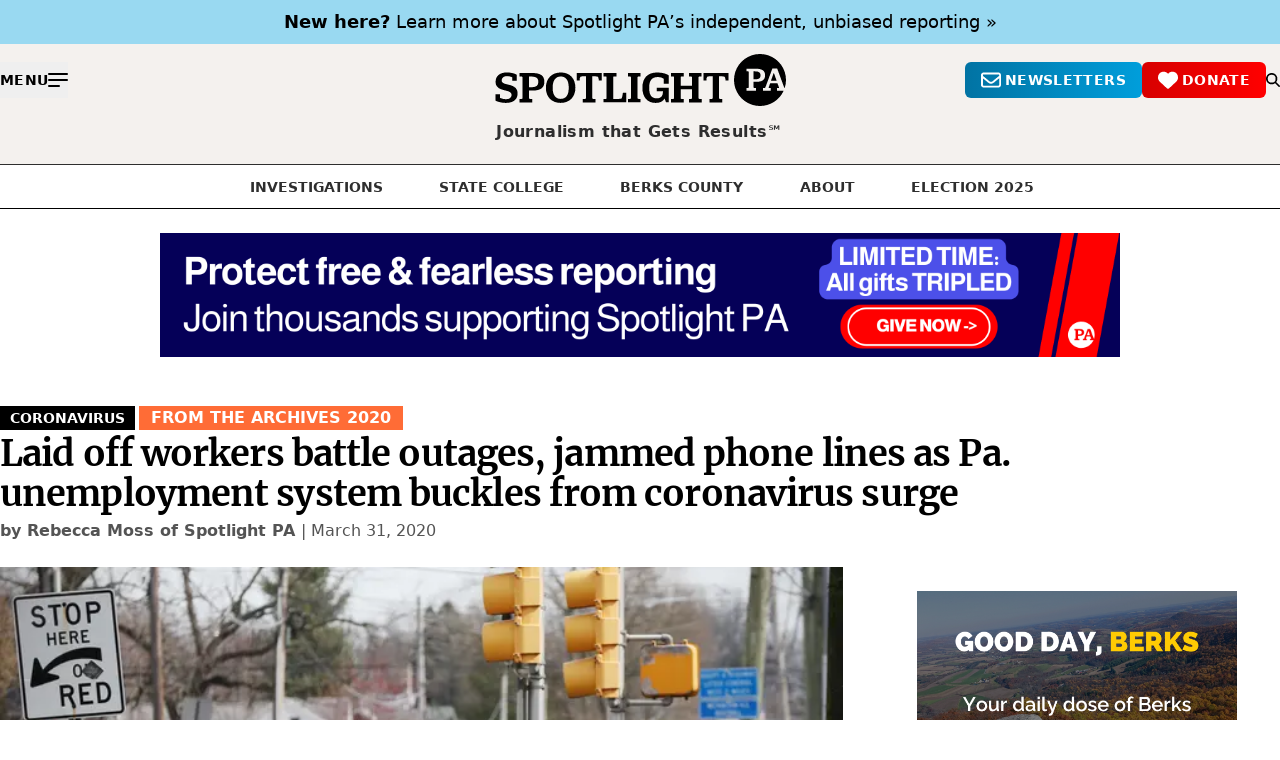

--- FILE ---
content_type: text/html; charset=UTF-8
request_url: https://www.spotlightpa.org/news/2020/03/pennsylvania-coronavirus-unemployment-system-issues-calls-online/
body_size: 23390
content:
<!doctype html><html lang=en-us><head itemscope itemtype=http://schema.org/WebSite><meta charset=utf-8><meta name=viewport content="width=device-width,initial-scale=1"><title>Pa. unemployment system buckles under deluge of workers laid off during coronavirus pandemic • Spotlight PA</title>
<link rel=preload href="/css/tw.01521f9a8ca7996956296d3c2158de2818a7ecc69c197dbd2b5a7d3ba34ed57a.min.css" as=style><link rel=modulepreload href=/@src/enhancements.dc12e7429d3eae4137a18cbeb2c9114a176e5f905a9e615f4cb9976392adb55a.js><link rel=preload as=font href=/css/fonts/merriweather-v30/merriweather-v30-latin-700.woff2 crossorigin><link rel=preload as=font href=/css/fonts/merriweather-v30/merriweather-v30-latin-regular.woff2 crossorigin><link rel=preconnect href=https://www.googletagmanager.com data-ga-settings data-ga-page-title="Laid off workers battle outages, jammed phone lines as Pa. unemployment system buckles from coronavirus surge" data-ga-page-path=/news/2020/03/pennsylvania-coronavirus-unemployment-system-issues-calls-online/ data-ga-page-url=https://www.spotlightpa.org/news/2020/03/pennsylvania-coronavirus-unemployment-system-issues-calls-online/ data-byline="Rebecca Moss of Spotlight PA"><script>window.dataLayer=[{"gtm.start":(new Date).getTime(),event:"gtm.js"}]</script><link rel=stylesheet href="/css/tw.01521f9a8ca7996956296d3c2158de2818a7ecc69c197dbd2b5a7d3ba34ed57a.min.css"><meta name=theme-color content="#99d9f1"><noscript><style>.no-js\:block{display:block}.no-js\:flex{display:flex}.no-js\:hidden{display:none}.no-js\:static{position:static}</style></noscript><link rel=icon href=/favicon.ico type=image/png sizes=any><link rel=icon type=image/svg+xml href=https://www.spotlightpa.org/img/logos/favicon.f0844b5e80571a0341bca932c8de20ea41fa55be79dbd774ddf7bc6f76a940d4.svg><link rel=apple-touch-icon href=https://www.spotlightpa.org/img/logos/square-white-on-black-920_hu11016725535850690841.png><link rel=manifest href=/webmanifest.json><link rel=alternate type=application/feed+json href=https://www.spotlightpa.org/feeds/full.json title="Full News Feed"><link rel=alternate type=application/rss+xml href=https://www.spotlightpa.org/feeds/full.xml title="Full News Feed"><meta property="og:image" content="https://www.spotlightpa.org/imgproxy/insecure/rt:fill/w:1200/h:900/g:sm/el:1/q:75/ZXh0ZXJuYWwvMWJ6NWgyY25nazkybTVha2t2YmFuZHg3azQuanBlZw==.jpeg"><meta property="og:image:width" content="1200"><meta property="og:image:height" content="900"><meta name=robots content="index, follow, max-image-preview:large"><link href=https://www.spotlightpa.org/news/2020/03/pennsylvania-coronavirus-unemployment-system-issues-calls-online/ rel=canonical><meta property="og:title" content="Pa. unemployment system buckles under deluge of workers laid off during coronavirus pandemic"><meta property="og:description" content="Some of the dysfunction stems from a 2016 political spat that led to major layoffs in the division that handles unemployment claims, and staffing levels have never fully recovered."><meta property="og:type" content="article"><meta property="og:url" content="https://www.spotlightpa.org/news/2020/03/pennsylvania-coronavirus-unemployment-system-issues-calls-online/"><meta property="og:image:alt" content="More than 830,000 Pennsylvanians have abruptly found themselves without a job or income following the statewide shutdown of schools and all but “life-sustaining” businesses — decisions intended to slow the spread of the coronavirus."><meta property="fb:app_id" content="589296315209793"><meta property="article:published_time" content="2020-03-31T09:00:37+00:00"><meta property="article:modified_time" content="2020-04-01T09:29:07-04:00"><meta property="og:site_name" content="Spotlight PA"><meta name=description content="Some of the dysfunction stems from a 2016 political spat that led to major layoffs in the division that handles unemployment claims, and staffing levels have never fully recovered."><meta itemprop=name content="Pa. unemployment system buckles under deluge of workers laid off during coronavirus pandemic"><meta itemprop=description content="Some of the dysfunction stems from a 2016 political spat that led to major layoffs in the division that handles unemployment claims, and staffing levels have never fully recovered."><meta itemprop=datePublished content="2020-03-31T09:00:37+00:00"><meta itemprop=dateModified content="2020-04-01T09:29:07-04:00"><meta itemprop=image content="https://www.spotlightpa.org/imgproxy/insecure/rt:fill/w:1000/h:800/g:sm/el:1/q:75/ZXh0ZXJuYWwvMWJ6NWgyY25nazkybTVha2t2YmFuZHg3azQuanBlZw==.jpeg"><meta itemprop=keywords content><meta name=twitter:card content="summary_large_image"><meta name=twitter:image content="https://www.spotlightpa.org/imgproxy/insecure/rt:fill/w:1200/h:675/g:sm/el:1/q:75/ZXh0ZXJuYWwvMWJ6NWgyY25nazkybTVha2t2YmFuZHg3azQuanBlZw==.jpeg"><meta name=twitter:title content="Pa. unemployment system buckles under deluge of workers laid off during coronavirus pandemic"><meta name=twitter:description content="Some of the dysfunction stems from a 2016 political spat that led to major layoffs in the division that handles unemployment claims, and staffing levels have never fully recovered."><meta name=twitter:site content="@spotlightpa"><meta name=twitter:creator content="@rebeccakmoss"><meta name=twitter:label1 value="Authored by"><meta name=twitter:data1 value="Rebecca Moss of Spotlight PA"><meta name=twitter:label2 value="Reading time"><meta name=twitter:data2 value="7 minutes"></head><body class="font-serif bg-white text-base leading-normal text-g-9" data-page-cat=news:page><header x-data="{ atTop: true }" data-ga-category=header @scroll.window.debounce.passive="atTop = window.pageYOffset <= 10" class="no-js:static sticky top-0 z-[1000]"><section class="px-2 py-2 font-sans font-medium leading-tight md:leading-none" data-ga-category=banner x-show=atTop x-transition:enter="transition ease-out duration-150" x-transition:enter-start="opacity-0 scale-10" x-transition:enter-end="opacity-100 scale-100" x-transition:leave="transition ease-in duration-150" x-transition:leave-start="opacity-100 scale-100" x-transition:leave-end="opacity-0 scale-10" style=background-color:#99d9f1!important><a href=https://www.spotlightpa.org/about><div class="text-center text-lg" style=color:#000!important><strong>New here?</strong> Learn more about Spotlight PA&rsquo;s independent, unbiased reporting »</div></a></section><a href=#main class="sr-only focus:not-sr-only focus:absolute"><span class="m-4 font-sans font-bold underline">Skip to main content</span></a><div class="top-0 border-b border-black bg-beige font-sans transition-all sm:h-[145px] md:h-[165px] print:hidden" x-data="{ isOpen: false }" :class="{ 'shadow-lg sm:mb-[81px] sm:h-16 md:mb-[93px] md:h-[73px]': !atTop, 'sm:h-[145px] md:h-[165px] transition-all': atTop }" data-ga-category=top-banner data-fru-campaign=navbar aria-labelledby=top><div class="mx-auto flex max-w-screen-xl flex-wrap items-center justify-between gap-x-2 px-3 py-2 sm:gap-x-4 lg:relative lg:gap-x-6 xl:px-0 print:hidden"><div class="sm:order-0 z-40 h-10 w-36 max-sm:flex-auto sm:flex sm:h-12 sm:w-56 sm:flex-auto sm:grow-0 sm:items-stretch sm:justify-center md:h-14 md:w-64 lg:w-72" :class="isOpen ? 'sm:translate-y-2' : ''"><a id=top class="flex justify-start" href=/ data-ga-category=logo><svg class="-sm:mr-1 h-8 w-32 pb-[2px] sm:h-12 sm:w-[13rem] md:mr-0 md:h-12 md:w-48 lg:h-14 lg:w-[15rem]" x-show="atTop" x-transition:enter="transition ease-out duration-150" x-transition:enter-start="opacity-0 scale-10" x-transition:enter-end="opacity-100 scale-100" x-transition:leave="transition ease-in duration-150" x-transition:leave-start="opacity-100 scale-100" x-transition:leave-end="opacity-0 scale-10"><title>Spotlight PA Home</title><use href="#spotlight-svg"/></svg><svg class="h-8 w-8 py-[2px] sm:h-12 sm:w-12 lg:h-14 lg:w-14"><title>Spotlight PA Home</title><use href="#pa-svg"/></svg></a></div><nav @keydown.escape.prevent.stop="isOpen = false" @click.outside="isOpen = false" @focusin.outside="isOpen = false" class="sm:-order-1 sm:flex-1"><div id=hamburger-menu x-cloak class="max-w-screen absolute left-2 right-2 z-30 -mt-2 max-h-screen overflow-x-hidden rounded border border-g-5 bg-white py-12 after:absolute after:left-0 after:right-0 after:top-0 after:z-30 after:h-20 after:bg-gradient-to-b after:from-white after:via-white after:to-transparent after:content-[''] sm:left-auto sm:right-3 sm:w-[calc(100%_-_1.5rem)] sm:grid-cols-2 lg:left-0 lg:right-0" :class="{ 'hidden': !isOpen, '': isOpen }" x-trap=isOpen role=menu aria-labelledby=hamburger-button :aria-expanded=isOpen><div class="grid grid-cols-2 gap-5 px-4 sm:grid-cols-4 md:mx-auto md:mt-16 md:max-w-screen-lg xl:gap-12"><div class="mt-10 text-sm" data-ga-category=news><h3 class="font-bold uppercase tracking-wide hover:underline"><a class="transition-color text-black duration-500 hover:text-blue hover:underline" href=/news/>News</a></h3><ul class="mt-3 space-y-4 leading-tight"><li><a class="transition-color block text-black duration-500 hover:text-blue hover:underline" href=/topics/economy/>Economy</a></li><li><a class="transition-color block text-black duration-500 hover:text-blue hover:underline" href=/topics/elections/>Elections</a></li><li><a class="transition-color block text-black duration-500 hover:text-blue hover:underline" href=/topics/environment/>Environment</a></li><li><a class="transition-color block text-black duration-500 hover:text-blue hover:underline" href=/events/>Events</a></li><li><a class="transition-color block text-black duration-500 hover:text-blue hover:underline" href=/topics/health/>Health</a></li><li><a class="transition-color block text-black duration-500 hover:text-blue hover:underline" href=/topics/how-harrisburg-works/>How Harrisburg Works</a></li><li><a class="transition-color block text-black duration-500 hover:text-blue hover:underline" href=/topics/justice-system/>Justice System</a></li><li><a class="transition-color block text-black duration-500 hover:text-blue hover:underline" href=/topics/local-government/>Local Government</a></li><li><a class="transition-color block text-black duration-500 hover:text-blue hover:underline" href=/topics/penn-state/>Penn State</a></li><li><a class="transition-color block text-black duration-500 hover:text-blue hover:underline" href=/topics/rural-issues/>Rural Issues</a></li><li><a class="transition-color block text-black duration-500 hover:text-blue hover:underline" href=/topics/the-capitol/>State Capitol</a></li><li><a class="transition-color block text-black duration-500 hover:text-blue hover:underline" href=/topics/>More Topics</a></li><li><a class="transition-color block text-black duration-500 hover:text-blue hover:underline" href=/news/>Archives</a></li></ul></div><div class="mt-10 text-sm" data-ga-category=newsletters><h3 class="font-bold uppercase tracking-wide hover:underline"><a class="transition-color text-black duration-500 hover:text-blue hover:underline" href=/newsletters/>Newsletters</a></h3><ul class="mt-3 space-y-4 leading-tight"><li><a class="transition-color block text-black duration-500 hover:text-blue hover:underline" href=/newsletters/papost/>PA Post</a></li><li><a class="transition-color block text-black duration-500 hover:text-blue hover:underline" href=/newsletters/investigator/>The Investigator</a></li><li><a class="transition-color block text-black duration-500 hover:text-blue hover:underline" href=/newsletters/palocal/>PA Local</a></li><li><a class="transition-color block text-black duration-500 hover:text-blue hover:underline" href=/newsletters/gooddayberks/>Good Day, Berks</a></li><li><a class="transition-color block text-black duration-500 hover:text-blue hover:underline" href=/newsletters/pennstatealert/>Penn State Alerts</a></li><li><a class="transition-color block text-black duration-500 hover:text-blue hover:underline" href=/newsletters/talkofthetown/>Talk of the Town</a></li></ul></div><div class="mt-10 text-sm" data-ga-category=about><h3 class="font-bold uppercase tracking-wide hover:underline"><a class="transition-color text-black duration-500 hover:text-blue hover:underline" href=/about/>About</a></h3><ul class="mt-3 space-y-4 leading-tight"><li><a class="transition-color block text-black duration-500 hover:text-blue hover:underline" href=/about/mission/>Our Mission</a></li><li><a class="transition-color block text-black duration-500 hover:text-blue hover:underline" href=/about/staff/>Meet the Team</a></li><li><a class="transition-color block text-black duration-500 hover:text-blue hover:underline" href=/about/board/>Board of Directors</a></li><li><a class="transition-color block text-black duration-500 hover:text-blue hover:underline" href=/about/partners>Spotlight PA Partners</a></li><li><a class="transition-color block text-black duration-500 hover:text-blue hover:underline" href=/about/impact/>Impact</a></li><li><a class="transition-color block text-black duration-500 hover:text-blue hover:underline" href=/berks/>Berks County</a></li><li><a class="transition-color block text-black duration-500 hover:text-blue hover:underline" href=/jobs/>Careers</a></li><li><a class="transition-color block text-black duration-500 hover:text-blue hover:underline" href=/about/mobile-apps/>Mobile Apps</a></li><li><a class="transition-color block text-black duration-500 hover:text-blue hover:underline" href=/contact/>Contact</a></li><li><a class="transition-color block text-black duration-500 hover:text-blue hover:underline" href=/tips/>Send a Tip</a></li></ul></div><div class="mt-10 text-sm" data-ga-category=support><h3 class="font-bold uppercase tracking-wide hover:underline"><a class="transition-color text-black duration-500 hover:text-blue hover:underline" href=/donate>Donate</a></h3><ul class="mt-3 space-y-4 leading-tight"><li><a class="transition-color block text-black duration-500 hover:text-blue hover:underline" href=/support/>Ways to Give</a></li><li><a class="transition-color block text-black duration-500 hover:text-blue hover:underline" href=/membership/>Manage Your Membership</a></li><li><a class="transition-color block text-black duration-500 hover:text-blue hover:underline" href=/support/funders-and-members#major-donors-and-funders-since-launch>How We're Funded</a></li><li><a class="transition-color block text-black duration-500 hover:text-blue hover:underline" href=/support/leaders-in-action>Leaders in Action</a></li><li><a class="transition-color block text-black duration-500 hover:text-blue hover:underline" href=https://shop.spotlightpa.org>Spotlight PA Store</a></li></ul></div></div></div><a class="no-js:flex sm-w-1/2 group relative z-40 mx-0 hidden flex-row items-center gap-1 self-stretch px-4 py-2 sm:px-0" href=#footer><span class="hidden text-sm font-bold uppercase leading-none tracking-wide text-black hover:underline hover:underline-offset-2 sm:inline-block md:leading-none">Menu</span>
<span class="flex h-5 w-5 cursor-pointer items-center justify-center"><span class=block><span class="block h-[2px] w-5 origin-center rounded-full bg-black transition-transform ease-in-out" :class="isOpen ? 'translate-y-1.5 rotate-45' : ''"></span>
<span class="mt-1 block h-[2px] w-5 origin-center rounded-full bg-black transition-transform ease-in-out" :class="isOpen ? 'w-0 opacity-0' : 'opacity-1'"></span>
<span class="mt-1 block h-[2px] w-3 origin-center rounded-full bg-black transition-transform ease-in-out" :class="isOpen ? 'w-5 -translate-y-1.5 -rotate-45' : ''"></span>
</span></span></a><button id=hamburger-button class="no-js:hidden sm-w-1/2 group relative z-40 mx-0 flex flex-row items-center gap-1 self-stretch px-4 py-2 sm:px-0" :class="isOpen ? 'sm:translate-x-8' : ''" type=button @click="isOpen = ! isOpen" aria-controls=hamburger-menu aria-haspopup=true aria-label="Toggle main menu" data-ga-category=burger x-report-click>
<span class="hidden text-sm font-bold uppercase leading-none tracking-wide text-black hover:underline hover:underline-offset-2 sm:inline-block md:leading-none">Menu</span>
<span class="flex h-5 w-5 cursor-pointer items-center justify-center"><span class=block><span class="block h-[2px] w-5 origin-center rounded-full bg-black transition-transform ease-in-out" :class="isOpen ? 'translate-y-1.5 rotate-45' : ''"></span>
<span class="mt-1 block h-[2px] w-5 origin-center rounded-full bg-black transition-transform ease-in-out" :class="isOpen ? 'w-0 opacity-0' : 'opacity-1'"></span>
<span class="mt-1 block h-[2px] w-3 origin-center rounded-full bg-black transition-transform ease-in-out" :class="isOpen ? 'w-5 -translate-y-1.5 -rotate-45' : ''"></span></span></span></button></nav><nav class="sm-w-1/2 relative z-40 order-1 flex items-center justify-end gap-5 sm:flex-1" :class="isOpen ? 'sm:-translate-x-10' : ''"><a href=/newsletters class="group hidden items-center justify-around overflow-hidden rounded-md bg-gradient-to-r from-blue-7 to-blue p-2 text-white hover:from-blue-5 hover:to-blue-9 sm:flex sm:justify-center md:-my-1 md:p-2 lg:px-4"><span class="flex-0 relative inline-flex flex-wrap items-center text-xs font-bold uppercase leading-none tracking-wide md:text-sm md:leading-none"><svg class="mr-1 hidden h-4 w-4 fill-current md:inline-block md:h-5 md:w-5" aria-hidden="true"><use href="#email-svg"/></svg>
Newsletters
</span></a><a data-fru-campaign=navbar data-ga-category=donate class="group flex items-center justify-around overflow-hidden rounded-md bg-gradient-to-r from-red-7 to-red p-2 text-white hover:from-red-5 hover:to-red-9 sm:justify-center md:-my-1 md:p-2 lg:px-4" href=/donate/ x-data :href="'#form=donate-onetime?utm_source=www.spotlightpa.org&utm_medium=home&utm_campaign=navbar'"><span class="flex-0 relative inline-flex flex-wrap items-center text-xs font-bold uppercase leading-none tracking-wide md:text-sm md:leading-none"><svg class="mr-1 hidden h-4 w-4 fill-current md:inline-block md:h-5 md:w-5" aria-hidden="true"><use href="#heart-svg"/></svg>
Donate
</span></a><a href=/search/ class="z-40 hidden flex-row-reverse items-center justify-between lg:flex" data-ga-category=search :class="isOpen ? 'translate-x-3 sm:translate-x-0' : ''" x-data @click.prevent="$dispatch('modal:search:open')"><svg class="h-[14px] w-[14px]" aria-label="Search"><use href="#search-svg"/></svg>
<span class=hidden>Search</span></a></nav><p class="flex-0 order-1 -mx-3 -mb-3 mt-2 w-screen border-b border-t border-black bg-white py-3 text-center text-xs font-extrabold leading-none tracking-wide sm:m-0 sm:flex sm:justify-center sm:border-0 sm:bg-transparent md:text-base xl:text-base print:hidden" x-show=atTop x-transition:enter="transition ease-out duration-150" x-transition:enter-start="opacity-0 scale-10" x-transition:enter-end="opacity-100 scale-100" x-transition:leave="transition ease-in duration-150" x-transition:leave-start="opacity-100 scale-100" x-transition:leave-end="opacity-0 scale-10">Journalism that Gets Results <span class=font-normal>&#8480;</span></p></div><nav class="hidden h-11 border-t bg-white font-sans sm:block print:hidden" x-show=atTop x-transition:enter="transition ease-out duration-150" x-transition:enter-start="opacity-0 scale-10" x-transition:enter-end="opacity-100 scale-100" x-transition:leave="transition ease-in duration-150" x-transition:leave-start="opacity-100 scale-100" x-transition:leave-end="opacity-0 scale-10"><div class="relative mx-auto flex h-full w-full max-w-screen-xl items-stretch justify-between px-3 md:justify-center"><ul class="ml-1 box-content hidden max-w-4xl flex-1 items-center justify-evenly gap-2 overflow-hidden px-16 sm:flex md:px-0"><li class="flex h-max w-1/2 items-center text-sm leading-none sm:w-auto sm:justify-center"><a class="block flex-[0_0_auto] font-bold uppercase hover:underline hover:underline-offset-2" href=/investigations/ data-ga-category=item>Investigations</a></li><li class="flex h-max w-1/2 items-center text-sm leading-none sm:w-auto sm:justify-center"><a class="block flex-[0_0_auto] font-bold uppercase hover:underline hover:underline-offset-2" href=/statecollege/ data-ga-category=item>State College</a></li><li class="flex h-max w-1/2 items-center text-sm leading-none sm:w-auto sm:justify-center"><a class="block flex-[0_0_auto] font-bold uppercase hover:underline hover:underline-offset-2" href=/berks/ data-ga-category=item>Berks County</a></li><li class="flex h-max w-1/2 items-center text-sm leading-none sm:w-auto sm:justify-center"><a class="block flex-[0_0_auto] font-bold uppercase hover:underline hover:underline-offset-2" href=/about/ data-ga-category=item>About</a></li><li class="flex h-max w-1/2 items-center text-sm leading-none sm:w-auto sm:justify-center"><a class="block flex-[0_0_auto] font-bold uppercase hover:underline hover:underline-offset-2" href=/elections/ data-ga-category=item>Election 2025</a></li></ul></div></nav></div><div hidden><span class="opacity-1 w-0 w-5 -translate-x-3 -translate-y-1.5 translate-x-3 translate-y-1.5 -rotate-45 rotate-45 opacity-0 sm:-translate-x-10 sm:translate-x-0 sm:translate-x-8 sm:translate-y-2 lg:translate-y-0" hidden></span></div></header><div class="bg-white px-6 pt-6 mb-6 no-js:hidden" data-fru-campaign=header id=promo-header><div class="hidden sm:block"><div class="text-center font-sans text-sm uppercase text-g-8"><aside class="mx-auto max-w-full md:max-w-3xl lg:max-w-[960px]" data-ga-category=promo-image><a href="https://spotlightpa.donorsupport.co/page/donate-onetime?utm_campaign=topper"><picture class=contents style="--mobileRatio:1350 / 175;--mobileWidth:1350px"><source srcset=https://files.data.spotlightpa.org/uploads/01mg/ah9f/site-toppertracker-54-.png width=1350 height=175><img class="bg-g-3 aspect-[var(--mobileRatio)] h-auto w-[var(--mobileWidth)] max-w-full object-cover" src="[data-uri]" fetchpriority=high alt></picture></a></aside></div></div><div class=sm:hidden><div class="text-center font-sans text-sm uppercase text-g-8"><aside class="flex justify-center" data-ga-category=promo-image><a href="https://spotlightpa.donorsupport.co/page/donate-onetime?utm_campaign=topper"><picture class=contents style="--mobileRatio:1024 / 512;--mobileWidth:1024px"><source srcset=https://files.data.spotlightpa.org/uploads/01mg/ag1k/newsmatch-2025-rectangles-1024-512-px-.png width=1024 height=512><img class="bg-g-3 aspect-[var(--mobileRatio)] h-auto w-[var(--mobileWidth)] max-w-full object-cover" src="[data-uri]" fetchpriority=high alt></picture></a></aside></div></div></div><main data-ga-category=main><div id=main class=sr-only>Main content</div><section class="mx-auto mt-12 max-w-screen-xl grid-cols-12 bg-white px-4 pb-6 text-g-9 lg:grid lg:gap-x-8 xl:px-0" id=article><header data-ga-category=header class="mx-auto w-full max-w-screen-md lg:col-span-10 lg:max-w-screen-lg"><a class="inline-block border-2 border-eyebrow-bg bg-eyebrow-bg px-2 font-sans text-xs font-semibold uppercase text-eyebrow md:text-sm" href=/topics/coronavirus/ data-ga-category=eyebrow>Coronavirus</a><p class="ml-1 inline-block bg-orange px-3 font-sans text-base font-semibold uppercase text-white">From the archives
2020</p><h1 class="mt-1 text-2xl font-bold leading-tight tracking-tight text-black sm:text-4xl">Laid off workers battle outages, jammed phone lines as Pa. unemployment system buckles from coronavirus surge</h1><h2 class="mt-1 font-sans text-base leading-tight tracking-normal text-g-8 sm:leading-normal"><a href=/authors/rebecca-moss/><span class=font-semibold>by
<span>Rebecca Moss of Spotlight PA</span>
</span><span class=font-light>|
<time datetime=2020-03-31T09:00:37Z>March 31, 2020</time></span></a></h2></header><article class="mx-auto flex max-w-screen-md flex-wrap md:justify-center md:gap-x-12 lg:col-span-8 lg:justify-start lg:gap-x-8 print:mx-0 print:block print:max-w-none"><div class="w-full print:!max-w-md"><figure class=mt-6 data-ga-category=thumb itemscope itemtype=https://schema.org/ImageObject><div class="rounded relative w-full overflow-clip bg-g-3"><span class=block style=aspect-ratio:669/446><picture class=flex><source type=image/webp srcset="/imgproxy/insecure/rt:fill/w:669/h:446/g:sm/el:1/q:75/ZXh0ZXJuYWwvMWJ6NWgyY25nazkybTVha2t2YmFuZHg3azQuanBlZw==.webp 669w, /imgproxy/insecure/rt:fill/w:1024/h:682/g:sm/el:1/q:75/ZXh0ZXJuYWwvMWJ6NWgyY25nazkybTVha2t2YmFuZHg3azQuanBlZw==.webp 1024w, /imgproxy/insecure/rt:fill/w:1338/h:892/g:sm/el:1/q:75/ZXh0ZXJuYWwvMWJ6NWgyY25nazkybTVha2t2YmFuZHg3azQuanBlZw==.webp 1338w" sizes="(min-width: 850px) 669px, 90vw"><img itemprop=contentUrl class="flex h-full w-full object-cover" alt="More than 830,000 Pennsylvanians have abruptly found themselves without a job or income following the statewide shutdown of schools and all but “life-sustaining” businesses — decisions intended to slow the spread of the coronavirus." title="More than 830,000 Pennsylvanians have abruptly found themselves without a job or income following the statewide shutdown of schools and all but “life-sustaining” businesses — decisions intended to slow the spread of the coronavirus." src="/imgproxy/insecure/rt:fill/w:669/h:446/g:sm/el:1/q:75/ZXh0ZXJuYWwvMWJ6NWgyY25nazkybTVha2t2YmFuZHg3azQuanBlZw==.jpeg" width=669 height=446></picture></span></div><div class="mt-1 w-full px-1 text-right font-sans text-xs uppercase leading-tight text-credit" itemprop=creditText>TIM TAI / Philadelphia Inquirer</div></figure></div><div class="w-full sm:w-12 md:w-0 lg:col-span-1 lg:row-start-3 lg:w-auto"><nav class="sticky top-24 mt-6 flex w-full items-center gap-2 space-x-1 text-white sm:w-12 sm:flex-col sm:items-start md:items-end xl:w-20 print:hidden" data-ga-category=social-buttons><span class="font-sans text-sm font-bold uppercase text-g-9 sm:hidden">Share:
</span><a href="mailto:?subject=Pa.%20unemployment%20system%20buckles%20under%20deluge%20of%20workers%20laid%20off%20during%20coronavirus%20pandemic&amp;body=Read%20this%20from%20Spotlight%20PA%0a%0aPa.%20unemployment%20system%20buckles%20under%20deluge%20of%20workers%20laid%20off%20during%20coronavirus%20pandemic%0aSome%20of%20the%20dysfunction%20stems%20from%20a%202016%20political%20spat%20that%20led%20to%20major%20layoffs%20in%20the%20division%20that%20handles%20unemployment%20claims%2c%20and%20staffing%20levels%20have%20never%20fully%20recovered.%0a%0ahttps%3a%2f%2fwww.spotlightpa.org%2fnews%2f2020%2f03%2fpennsylvania-coronavirus-unemployment-system-issues-calls-online%2f" class="w-6 h-6 sm:w-8 sm:h-8 md:w-12 md:h-12 flex items-center justify-center rounded-full bg-g-9 transition-shadow outline-none ring-2 ring-transparent focus:ring-g-4 active:ring-g-8" title="Share this page by email" data-ga-category=email><svg class="h-3 w-3 fill-current sm:h-4 sm:w-4 md:h-6 md:w-6"><use href="#email-svg"/></svg>
</a><a class="w-6 h-6 sm:w-8 sm:h-8 md:w-12 md:h-12 flex items-center justify-center rounded-full bg-g-9 transition-shadow outline-none ring-2 ring-transparent focus:ring-g-4 active:ring-g-8" href="https://www.facebook.com/dialog/feed?app_id=589296315209793&display=page&link=https%3a%2f%2fwww.spotlightpa.org%2fnews%2f2020%2f03%2fpennsylvania-coronavirus-unemployment-system-issues-calls-online%2f" data-ga-category=facebook title="Share this page on Facebook"><svg class="h-3 w-3 fill-current md:h-6 md:w-6"><use href="#fb-svg"/></svg>
</a><a class="w-6 h-6 sm:w-8 sm:h-8 md:w-12 md:h-12 flex items-center justify-center rounded-full bg-g-9 transition-shadow outline-none ring-2 ring-transparent focus:ring-g-4 active:ring-g-8 block sm:hidden" href="https://bsky.app/intent/compose?text=Pa.%20unemployment%20system%20buckles%20under%20deluge%20of%20workers%20laid%20off%20during%20coronavirus%20pandemic%20https%3a%2f%2fwww.spotlightpa.org%2fnews%2f2020%2f03%2fpennsylvania-coronavirus-unemployment-system-issues-calls-online%2f" data-ga-category=bluesky title="Share this page on Bluesky"><svg class="h-3 w-3 fill-current md:h-6 md:w-6"><use href="#bluesky-svg"/></svg>
</a><a class="w-6 h-6 sm:w-8 sm:h-8 md:w-12 md:h-12 flex items-center justify-center rounded-full bg-g-9 transition-shadow outline-none ring-2 ring-transparent focus:ring-g-4 active:ring-g-8" href="https://twitter.com/intent/tweet?text=Pa.%20unemployment%20system%20buckles%20under%20deluge%20of%20workers%20laid%20off%20during%20coronavirus%20pandemic&via=SpotlightPA&url=https%3a%2f%2fwww.spotlightpa.org%2fnews%2f2020%2f03%2fpennsylvania-coronavirus-unemployment-system-issues-calls-online%2f&tw_p=tweetbutton" data-ga-category=twitter title="Tweet about this page"><svg class="h-3 w-3 fill-current md:h-6 md:w-6"><use href="#twitter-svg"/></svg>
</a><a class="w-6 h-6 sm:w-8 sm:h-8 md:w-12 md:h-12 flex items-center justify-center rounded-full bg-g-9 transition-shadow outline-none ring-2 ring-transparent focus:ring-g-4 active:ring-g-8 block sm:hidden" href="https://www.reddit.com/submit?url=https%3a%2f%2fwww.spotlightpa.org%2fnews%2f2020%2f03%2fpennsylvania-coronavirus-unemployment-system-issues-calls-online%2f&title=Pa.%20unemployment%20system%20buckles%20under%20deluge%20of%20workers%20laid%20off%20during%20coronavirus%20pandemic" data-ga-category=reddit title="Share on Reddit"><svg class="h-3 w-3 fill-current md:h-6 md:w-6"><use href="#reddit-svg"/></svg>
</a><button class="w-6 h-6 sm:w-8 sm:h-8 md:w-12 md:h-12 flex items-center justify-center rounded-full bg-g-9 transition-shadow outline-none ring-2 ring-transparent focus:ring-g-4 active:ring-g-8 bg-orange" data-share-text="Read “Pa. unemployment system buckles under deluge of workers laid off during coronavirus pandemic” from Spotlight PA" data-ga-category=sharesheet x-report-click title="More ways to share this page" x-data x-bind=shareButton x-cloak><svg class="h-4 w-4 fill-current"><use href="#share-svg"/></svg></button></nav></div><div class="w-full max-w-screen-sm flex-1 md:mx-5 xl:-mr-8"><div x-data x-intersect.once="$dispatch('open-sticky')"></div><div class="mx-auto w-full max-w-prose"><div class=mt-6 data-ga-category=content id=content><div class="overflow-x-hidden sm:overflow-x-visible article-content w-full leading-relaxed" data-fru-campaign=in-story-link><p><a href=https://www.spotlightpa.org/><i><b>Spotlight PA</b></i></a><i> is an independent, nonpartisan newsroom powered by The Philadelphia Inquirer in partnership with the Pittsburgh Post-Gazette and PennLive/Patriot-News. </i><a href=https://www.spotlightpa.org/newsletters><i>Sign up for our free weekly newsletter</i></a><i>.</i></p><p>HARRISBURG — Each day last week, Shawn McCreary settled into a new and strange routine.</p><p>Instead of going to his job in Mechanicsburg as a substitute special education teacher, McCreary picked up the phone and began calling the Pennsylvania Department of Labor and Industry’s unemployment compensation hotline, hoping to reach anyone who could help him.</p><p>His rent would be due on the first of April, and there was less than $200 in his bank account.</p><p>On Thursday, he called 143 times before the line connected, only to wait on hold for nearly three hours. Then the call dropped. The offices appeared to have closed for the day.</p><p>McCreary is one of more than 830,000 Pennsylvanians who in the last two weeks have abruptly found themselves without a job or income following the statewide shutdown of schools and all but “life-sustaining” businesses — decisions intended to slow the spread of the coronavirus.</p><p>As of Friday, the number of new unemployment claims filed since the shutdown surpassed the total for all of 2019. That’s placed an unprecedented burden on an already understaffed unemployment compensation system, which was ill-prepared to handle the surge.</p><p>On Monday, officials said parts of the system were malfunctioning, an issue that appeared to linger into the afternoon.</p><script src=https://www.spotlightpa.org/embed.js async></script><div data-spl-embed-version=1 data-spl-src=https://www.spotlightpa.org/embeds/donate/></div><p>The Department of Labor and Industry said it employs 183 claims examiners and 109 intake interviewers within its larger unemployment compensation division. That’s roughly 220 positions fewer than the same time in 2016, according to an assessment of salary data, the year a blowup between Democratic Gov. Tom Wolf and the GOP-led Senate gutted operations.</p><p>That year, a special state fund established to help bring the department into compliance with federal standards was set to expire. Just days before Christmas, Republicans declined to vote on a bill with $57.5 million in what the Wolf administration said was needed funding.</p><p>The special fund was established in 2013 after federal officials accused Pennsylvania of failing to appropriately pay out unemployment benefit claims within an acceptable time frame. Advocates recall call center lines clogged for hours, with applicants left with no other recourse but to go to physical offices.</p><p>Without a vote on the bill, the department eliminated more than 500 positions and closed three service centers.</p><p>In the months that followed, 312,000 residents who tried to contact the unemployment compensation call centers got a busy signal more than 99% of the time, Auditor General Eugene DePasquale found in April 2017. In an audit, he found the department had failed to properly account for its funding over several years.</p><p>While some funding and staff have been restored, only one service center reopened, and the department remains well below past staffing levels.</p><p>Steve Catanese, president of SEIU Local 668, a social services union that represents many of the state’s labor and industry employees, said the system has never recovered from 2016.</p><p>Even if the department had “five times the staff,” Catanese said, he still believes it “would be overburdened.”</p><p>The Department of Labor and Industry said Sunday it intends to add 100 new staffers and will continue to expand as needed.</p><p>“Literally overnight, we jumped to our highest-ever number of claims for unemployment benefits,” Penny Ickes, a spokesperson for the agency, said in an email. “We are increasing our operations as quickly as possible while balancing the important work of helping Pennsylvanians apply for unemployment benefits.”</p><p>Ickes encouraged people to <a href=https://www.uc.pa.gov/unemployment-benefits/file/Pages/default.aspx>file claims online</a> rather than calling, acknowledging there are longer than normal wait times. Jerry Oleksiak, secretary of the Department of Labor and Industry, told reporters Monday he could not say how many more staff would be needed.</p><p>“That is a very difficult question to answer,” he said, declining to provide an exact number, adding, “We are looking at all we can to respond to the situation we are in.</p><p>“We want to provide people with answers, we want to provide them with the unemployment they are entitled to, and we are doing all we can as fast as we can to get there,” Oleksiak said.</p><p>The department would not say how many of the 830,000 claims had been approved or denied, or are still pending review. Ickes said there have been no delayed or missed benefits payments or major system outages as a result of soaring claims. She said it can take two to four weeks for someone to receive a payment.</p><p>Unemployed workers, however, described frustration and panic last week as they struggled to file claims, and online, email, and telephone services did not provide help.</p><p>Spotlight PA reviewed screenshots of workers’ call logs and other images that showed long wait times and online portal issues. An automated email from the unemployment compensation help desk, for example, said to expect up to a week for a response.</p><p>Scheduled direct deposits were delayed, leaving some with missed rent, utility, and phone bill payments, some out-of-work Pennsylvanians said. Some described repeatedly getting kicked out of the online portal and live chat when they tried to log in. Others filed claims online, only to be told the system had no record of the application or of the Social Security number needed to log in.</p><script src=https://www.spotlightpa.org/embed.js async></script><div data-spl-embed-version=1 data-spl-src=https://www.spotlightpa.org/embeds/newsletter/></div><p>McCreary filed for unemployment March 13, and more than two weeks later, on Saturday, was told over the phone his claim would be approved.</p><p>“This entire week has been an anxiety attack every day,” McCreary, 35, said. “Before you make a call to close the businesses of the entire state, I would hope somebody would have said, ‘Do we have a plan in place for the support structure to handle this influx?’ Somebody should have anticipated this.”</p><p>Anthony Jackson was laid off from his job in Montgomery County in February, before the influx of coronavirus-related claims. When the date for his scheduled payment in March came and went without unemployment benefits arriving in his bank account, Jackson tried to get in touch with the Department of Labor and Industry.</p><p>“You can’t get into the [unemployment compensation] chat, you can’t get through to anyone on the phone,” said Jackson, who called 40 times in one day without getting an answer. “You are unable to get into the system at all to get any additional information.”</p><p>Jackson said he relies on the roughly $460 weekly check to pay for groceries, rent, and his phone bill. Instead, he said, “because the payment wasn’t made, I have a couple bounced check fees, and I don’t have any financial [support] at all.”</p><p>The $2 trillion federal stimulus package signed by President Donald Trump last week will provide some relief to unemployed workers, extending the maximum time they can collect benefits from 26 to 39 weeks and providing $600 in addition to the standard payment.</p><p>The package also will prevent landlords from evicting tenants for late rent payments, but it does not forgive delinquent utility bills or prevent internet providers from terminating service.</p><p>State officials do not yet know how these benefits will be distributed or when unemployed workers will see the additional help.</p><p>“It is a chaotic situation because of the massive number of layoffs,” said John Dodds, director of the Philadelphia Unemployment Project. “But it was also like that even before the layoffs.”</p><p>Dodds said the state’s unemployment system was already difficult to use and made it hard for people with questions or problems to get help. This is especially problematic now, he said, for workers who don’t have internet access and need to use the phone to apply for benefits.</p><p>“I would be a lot more sympathetic if I didn’t know this was the situation before the coronavirus,” Dodds said. “It is really not acceptable to have a state agency that people depend on for their livelihoods and they can’t be reached when there is a problem.”</p><p><i><b>100% ESSENTIAL:</b></i><i> Spotlight PA provides its journalism at no cost to newsrooms across the state as a public good to keep our communities informed and thriving. If you value this service, please give a gift today at </i><a href=https://www.spotlightpa.org/donate><i>spotlightpa.org/donate</i></a><i>.</i></p><script src=https://www.spotlightpa.org/embed.js async></script><div data-spl-embed-version=1 data-spl-src="https://www.spotlightpa.org/embeds/tips/?tip_text=Do%20you%20have%20a%20tip%20about%20%3Cb%3Ehow%20Pa.'s%20government%20is%20responding%20to%20the%20coronavirus%3C%2Fb%3E%3F%20Tell%20us."></div></div></div></div><footer class="mt-6 space-y-6" data-ga-category=inline-footer:author><div itemprop=author itemscope itemtype=https://schema.org/Person class="flex items-start gap-4 md:gap-8"><span class="inline-flex h-10 w-10 md:h-24 md:w-24" data-ga-category=thumb><img itemprop=image src="https://www.spotlightpa.org/imgproxy/insecure/rt:fill/w:256/h:256/g:sm/el:1/q:75/MjAyMS8wNi8wMWdkLXBtMjEtOWN4di1uNjdhLmpwZWc=.webp" alt="Photo of Rebecca Moss" class="m-auto rounded-full ring-1 ring-g-6 grayscale filter" loading=lazy decoding=async width=256 height=256></span><div class="w-full font-sans"><h3 class="text-g-7 border-b border-black text-xl font-bold leading-tight md:text-2xl" data-ga-category=name itemprop=name><a href=https://www.spotlightpa.org/authors/rebecca-moss/ itemprop=url>Rebecca Moss</a></h3></div></div></footer><aside class="mt-6 font-sans md:text-lg" data-ga-category=inline:support data-fru-campaign=membership-box-below-articles><a href="https://spotlightpa.donorsupport.co/page/donate-onetime?utm_campaign=membership-box-below-articles" class=flex><div class="mx-auto rounded px-4 py-8 shadow sm:px-8 sm:py-12 print:hidden" style=background-color:#ffe0e0><h3 class="text-lg font-bold sm:text-xl" style=color:#000>Before you go, I have an urgent request...</h3><div class="mt-6 space-y-4 leading-snug" style=color:#000><p>We grant elected officials extraordinary power when we give them our vote, which means we must demand extraordinary accountability once they are in office. That&rsquo;s why Spotlight PA&rsquo;s trustworthy, unbiased local news is more important than ever, and why we need you now.</p><p>We&rsquo;re independent, and we don&rsquo;t answer to shareholders or a big corporation. We&rsquo;re neutral in this polarized time, with no political agenda or opinion pieces. And we&rsquo;re a nonprofit, allowing us to prioritize fact-based investigative and public-service reporting for our community.</p><p>Uncertain times call for decisive action, and thousands of readers just like you — friends and neighbors who still give a damn about truth, accountability, and transparency — are getting behind Spotlight PA.</p><p><strong>Join them now &amp;amp;amp; for a very limited time, your gift will be TRIPLED.</strong></p><p>— Christopher Baxter, CEO/President</p><p><strong>PS: If you prefer to mail a check, you can send it to:</strong></p><p>Spotlight PA, PO Box 11728, Harrisburg, PA 17108-1728</p></div><div class="mt-8 text-center"><span class="rounded-lg px-2 py-3 text-sm font-bold uppercase tracking-widest shadow hover:shadow-md sm:px-6 md:text-lg" style=color:#fff;background-color:red>CONTRIBUTE NOW »</span></div></div></a></aside></div><div class="w-full bg-white py-8 md:py-24 print:hidden" id=related-stories data-ga-category=guides><div class="mx-auto max-w-screen-lg" data-ga-category=threeup><h2 class="w-full border-b border-black font-sans text-2xl font-extrabold capitalize leading-tight tracking-wide md:text-3xl">Related Stories</h2><nav class="mt-4 grid items-start gap-12 sm:grid-cols-2 md:grid-cols-3"><div class=contents data-ga-category=story-1><article class="flex flex-wrap gap-x-4"><div data-ga-category=eyebrow class=w-full><a class="inline-block px-2 font-sans text-xs font-semibold uppercase border-2 md:text-sm bg-eyebrow-bg text-eyebrow border-eyebrow-bg" href=/news/2022/09/pa-nursing-home-strike-taxpayer-money-transparency/>Sept. 1, 2022</a></div><div class="w-2/5 sm:w-full mb-2"><figure class=mt-2 data-ga-category=thumb itemscope itemtype=https://schema.org/ImageObject><div class="relative w-full overflow-clip bg-g-3"><a class=block href=/news/2022/09/pa-nursing-home-strike-taxpayer-money-transparency/ style=aspect-ratio:128/72><picture class=flex><source type=image/webp srcset="/imgproxy/insecure/rt:fill/w:128/h:72/g:sm/el:1/q:75/ZXh0ZXJuYWwvbmo1Y3l3MXFqcmR2d2Njeng3aGhldDVocTAuanBlZw==.webp 128w, /imgproxy/insecure/rt:fill/w:256/h:144/g:sm/el:1/q:75/ZXh0ZXJuYWwvbmo1Y3l3MXFqcmR2d2Njeng3aGhldDVocTAuanBlZw==.webp 256w, /imgproxy/insecure/rt:fill/w:384/h:216/g:sm/el:1/q:75/ZXh0ZXJuYWwvbmo1Y3l3MXFqcmR2d2Njeng3aGhldDVocTAuanBlZw==.webp 384w, /imgproxy/insecure/rt:fill/w:512/h:288/g:sm/el:1/q:75/ZXh0ZXJuYWwvbmo1Y3l3MXFqcmR2d2Njeng3aGhldDVocTAuanBlZw==.webp 512w, /imgproxy/insecure/rt:fill/w:1280/h:720/g:sm/el:1/q:75/ZXh0ZXJuYWwvbmo1Y3l3MXFqcmR2d2Njeng3aGhldDVocTAuanBlZw==.webp 1280w" sizes="(min-width: 850px) 328px, 90vw"><img itemprop=contentUrl class="flex h-full w-full object-cover" alt="Gov. Tom Wolf, flanked by advocates for nursing home operators and workers, in July celebrated the $600 million investment in long-term care facilities." title="Gov. Tom Wolf, flanked by advocates for nursing home operators and workers, in July celebrated the $600 million investment in long-term care facilities." src="/imgproxy/insecure/rt:fill/w:128/h:72/g:sm/el:1/q:75/ZXh0ZXJuYWwvbmo1Y3l3MXFqcmR2d2Njeng3aGhldDVocTAuanBlZw==.jpeg" loading=lazy decoding=async width=128 height=72></picture></a></div><div class="mt-1 w-full px-1 text-right font-sans text-xs uppercase leading-tight text-credit" itemprop=creditText>Commonwealth Media Services</div></figure></div><div class="group mt-2 flex-1 md:mb-4"><h3 class="text-base sm:text-lg font-semibold text-hed text-balance leading-tight tracking-tight"><a class=group-hover:underline href=/news/2022/09/pa-nursing-home-strike-taxpayer-money-transparency/ data-ga-category=hed>Thousands of Pa. nursing home workers may strike despite $600M for care in state budget</a></h3></div></article></div><div class=contents data-ga-category=story-2><article class="flex flex-wrap gap-x-4"><div data-ga-category=eyebrow class=w-full><a class="inline-block px-2 font-sans text-xs font-semibold uppercase border-2 md:text-sm bg-eyebrow-bg text-eyebrow border-eyebrow-bg" href=/news/2022/06/pennsylvania-covid-dashboard-updates-guides-resources-cases-vaccines-tests/>June 1, 2022</a></div><div class="w-2/5 sm:w-full mb-2"><figure class=mt-2 data-ga-category=thumb itemscope itemtype=https://schema.org/ImageObject><div class="relative w-full overflow-clip bg-g-3"><a class=block href=/news/2022/06/pennsylvania-covid-dashboard-updates-guides-resources-cases-vaccines-tests/ style=aspect-ratio:128/72><picture class=flex><source type=image/webp srcset="/imgproxy/insecure/rt:fill/w:128/h:72/g:sm/el:1/q:75/ZXh0ZXJuYWwvYzM3bjBiMDlwYjdoYjU5ZDl6N3RhZGd5YzAuanBlZw==.webp 128w, /imgproxy/insecure/rt:fill/w:256/h:144/g:sm/el:1/q:75/ZXh0ZXJuYWwvYzM3bjBiMDlwYjdoYjU5ZDl6N3RhZGd5YzAuanBlZw==.webp 256w, /imgproxy/insecure/rt:fill/w:384/h:216/g:sm/el:1/q:75/ZXh0ZXJuYWwvYzM3bjBiMDlwYjdoYjU5ZDl6N3RhZGd5YzAuanBlZw==.webp 384w, /imgproxy/insecure/rt:fill/w:512/h:288/g:sm/el:1/q:75/ZXh0ZXJuYWwvYzM3bjBiMDlwYjdoYjU5ZDl6N3RhZGd5YzAuanBlZw==.webp 512w, /imgproxy/insecure/rt:fill/w:1280/h:720/g:sm/el:1/q:75/ZXh0ZXJuYWwvYzM3bjBiMDlwYjdoYjU5ZDl6N3RhZGd5YzAuanBlZw==.webp 1280w" sizes="(min-width: 850px) 328px, 90vw"><img itemprop=contentUrl class="flex h-full w-full object-cover" alt="Illustration of Pennsylvania COVID guide to finding resources on cases, vaccines, and tests." title="Illustration of Pennsylvania COVID guide to finding resources on cases, vaccines, and tests." src="/imgproxy/insecure/rt:fill/w:128/h:72/g:sm/el:1/q:75/ZXh0ZXJuYWwvYzM3bjBiMDlwYjdoYjU5ZDl6N3RhZGd5YzAuanBlZw==.jpeg" loading=lazy decoding=async width=128 height=72></picture></a></div><div class="mt-1 w-full px-1 text-right font-sans text-xs uppercase leading-tight text-credit" itemprop=creditText>Dan Nott / For Spotlight PA</div></figure></div><div class="group mt-2 flex-1 md:mb-4"><h3 class="text-base sm:text-lg font-semibold text-hed text-balance leading-tight tracking-tight"><a class=group-hover:underline href=/news/2022/06/pennsylvania-covid-dashboard-updates-guides-resources-cases-vaccines-tests/ data-ga-category=hed>Pa. COVID updates: Your guide to finding resources on cases, vaccines, and tests</a></h3></div></article></div><div class=contents data-ga-category=story-3><article class="flex flex-wrap gap-x-4"><div data-ga-category=eyebrow class=w-full><a class="inline-block px-2 font-sans text-xs font-semibold uppercase border-2 md:text-sm bg-eyebrow-bg text-eyebrow border-eyebrow-bg" href=/news/2022/05/pa-covid-prison-mitigation-update/>May 18, 2022</a></div><div class="w-2/5 sm:w-full mb-2"><figure class=mt-2 data-ga-category=thumb itemscope itemtype=https://schema.org/ImageObject><div class="relative w-full overflow-clip bg-g-3"><a class=block href=/news/2022/05/pa-covid-prison-mitigation-update/ style=aspect-ratio:128/72><picture class=flex><source type=image/webp srcset="/imgproxy/insecure/rt:fill/w:128/h:72/g:sm/el:1/q:75/ZXh0ZXJuYWwvcWU5NDZyNWN6MWNyeHJrY2cwMDFncWg4MGcuanBlZw==.webp 128w, /imgproxy/insecure/rt:fill/w:256/h:144/g:sm/el:1/q:75/ZXh0ZXJuYWwvcWU5NDZyNWN6MWNyeHJrY2cwMDFncWg4MGcuanBlZw==.webp 256w, /imgproxy/insecure/rt:fill/w:384/h:216/g:sm/el:1/q:75/ZXh0ZXJuYWwvcWU5NDZyNWN6MWNyeHJrY2cwMDFncWg4MGcuanBlZw==.webp 384w, /imgproxy/insecure/rt:fill/w:512/h:288/g:sm/el:1/q:75/ZXh0ZXJuYWwvcWU5NDZyNWN6MWNyeHJrY2cwMDFncWg4MGcuanBlZw==.webp 512w, /imgproxy/insecure/rt:fill/w:1280/h:720/g:sm/el:1/q:75/ZXh0ZXJuYWwvcWU5NDZyNWN6MWNyeHJrY2cwMDFncWg4MGcuanBlZw==.webp 1280w" sizes="(min-width: 850px) 328px, 90vw"><img itemprop=contentUrl class="flex h-full w-full object-cover" alt="Medical copays and limited in-person visitation have returned for people in Pennsylvania state prison, while restrictions remain for meals and other activities." title="Medical copays and limited in-person visitation have returned for people in Pennsylvania state prison, while restrictions remain for meals and other activities." src="/imgproxy/insecure/rt:fill/w:128/h:72/g:sm/el:1/q:75/ZXh0ZXJuYWwvcWU5NDZyNWN6MWNyeHJrY2cwMDFncWg4MGcuanBlZw==.jpeg" loading=lazy decoding=async width=128 height=72></picture></a></div><div class="mt-1 w-full px-1 text-right font-sans text-xs uppercase leading-tight text-credit" itemprop=creditText>TIM TAI / PHILADELPHIA INQUIRER</div></figure></div><div class="group mt-2 flex-1 md:mb-4"><h3 class="text-base sm:text-lg font-semibold text-hed text-balance leading-tight tracking-tight"><a class=group-hover:underline href=/news/2022/05/pa-covid-prison-mitigation-update/ data-ga-category=hed>Despite high vaccination rates among Pa. prisoners, some COVID restrictions remain in place</a></h3></div></article></div></nav></div></div></article><aside class="mt-6 justify-self-end md:mx-auto md:max-w-screen-sm lg:col-span-4 lg:col-start-9 lg:row-start-2 lg:row-end-auto lg:max-w-80 print:!hidden" data-ga-category=sidebar id=sidebar><div data-ga-category=top data-sf-campaign=701Dn000000YgoeIAC class="row-start-1 mt-6 w-full"><div class="mb-5 w-0 min-w-full no-js:hidden flex justify-center lg:justify-start" x-data="{ randomItem: Math.floor(Math.random() * (+$el.dataset.lenPromos))}" data-len-promos=3><div class="text-center font-sans text-sm uppercase text-g-8" x-show="randomItem === +$el.dataset.i" data-i=0><aside class="flex justify-center" data-ga-category=promo-image><a href=https://www.spotlightpa.org/newsletters/talkofthetown/><picture class=contents style="--mobileRatio:640 / 535;--mobileWidth:640px"><source srcset=https://files.data.spotlightpa.org/uploads/01m7/acxv/talk-of-the-town-daily-web-fb-.png width=640 height=535><img class="bg-g-3 aspect-[var(--mobileRatio)] h-auto w-[var(--mobileWidth)] max-w-full object-cover" src="[data-uri]" loading=lazy alt></picture></a></aside></div><div class="text-center font-sans text-sm uppercase text-g-8" x-show="randomItem === +$el.dataset.i" data-i=1 x-cloak><aside class="flex justify-center" data-ga-category=promo-image><a href=https://www.spotlightpa.org/newsletters/gooddayberks/><picture class=contents style="--mobileRatio:640 / 535;--mobileWidth:640px"><source srcset=https://files.data.spotlightpa.org/uploads/01m1/4saz/good-day-berks-promos-1-.png width=640 height=535><img class="bg-g-3 aspect-[var(--mobileRatio)] h-auto w-[var(--mobileWidth)] max-w-full object-cover" src="[data-uri]" loading=lazy alt></picture></a></aside></div><div class="text-center font-sans text-sm uppercase text-g-8" x-show="randomItem === +$el.dataset.i" data-i=2 x-cloak><aside class="flex justify-center" data-ga-category=promo-image><a href="https://spotlightpa.donorsupport.co/page/donate-onetime?utm_campaign=rail-top"><picture class=contents style="--mobileRatio:640 / 535;--mobileWidth:640px"><source srcset=https://files.data.spotlightpa.org/uploads/01mg/ag1m/newsmatch-2022-squares-66-.png width=640 height=535><img class="bg-g-3 aspect-[var(--mobileRatio)] h-auto w-[var(--mobileWidth)] max-w-full object-cover" src="[data-uri]" loading=lazy alt></picture></a></aside></div></div></div><div class="col-start-1 row-start-1 row-end-3"><div x-data=mostPopular x-show=hasLoaded x-cloak data-ga-category=most-popular id=most-popular><link rel=preload as=fetch href=/feeds/most-popular-items.json x-ref=mostPopSrc><h2 class="text-left font-sans text-base font-bold uppercase leading-none tracking-wider text-black">Most Popular Stories</h2><nav class=has-text-dark><template x-for="(story, i) of stories"><a class="ga-component:most-popular group mt-6 flex" :href=story.url_path><span class="mr-4 h-9 w-9 flex-shrink-0 rounded-full bg-black pr-[2px] text-right font-serif text-4xl font-bold leading-8 text-white" x-text="i + 1" data-ga-category=ranking></span>
<span class="font-semibold tracking-tight text-black group-hover:underline" data-ga-category=hed x-text=story.title></span></a></template></nav></div></div><div class="mt-6 rounded bg-black p-6 text-white shadow" data-ga-category=editors-pick><h2 class="text-center font-sans text-base font-bold uppercase leading-none tracking-wider text-yellow">Upcoming Events</h2><article class=w-full><a class="group mt-5 flex items-baseline gap-5 sm:flex-row" href=/news/2025/10/lorene-cary-book-club-if-sons-then-heirs-philadelphia-pennsylvania-events/><div class=flex-1><h2 class="text-base text-white font-bold leading-tight tracking-tight group-hover:underline">Booklight PA: Read ancestral odyssey 'If Sons, Then Heirs' and discuss with author Lorene Cary</h2><span class="font-sm font-sans font-bold uppercase tracking-wide text-yellow group-hover:underline">Attend</span></div><h3 class="-order-1 font-sans text-base font-extrabold leading-tight tracking-normal text-date text-white" data-ga-category=time><time datetime=2025-11-18T18:00:00-05:00 class="flex w-14 flex-auto flex-col items-stretch overflow-hidden rounded text-center"><span class="bg-yellow uppercase text-yellow-9">Nov</span>
<span class="bg-white py-2 text-4xl text-black">18</span></time></h3></a></article><article class=w-full><a class="group mt-5 flex items-baseline gap-5 sm:flex-row" href=/berks/2025/10/berks-county-listening-session-november-events/><div class=flex-1><h2 class="text-base text-white font-bold leading-tight tracking-tight group-hover:underline">Spotlight PA Berks County: Listening session at the Muhlenberg Community Library</h2><span class="font-sm font-sans font-bold uppercase tracking-wide text-yellow group-hover:underline">Attend</span></div><h3 class="-order-1 font-sans text-base font-extrabold leading-tight tracking-normal text-date text-white" data-ga-category=time><time datetime=2025-11-19T16:00:00-05:00 class="flex w-14 flex-auto flex-col items-stretch overflow-hidden rounded text-center"><span class="bg-yellow uppercase text-yellow-9">Nov</span>
<span class="bg-white py-2 text-4xl text-black">19</span></time></h3></a></article><a href=/events class="btn-signup-slim mt-9 flex justify-center font-sans">More events</a></div></aside></section></main><footer id=footer data-ga-category=footer><div class="bg-beige font-sans print:hidden" data-fru-campaign=footer><div class="bg-black p-4 sm:py-8 md:py-12 text-white font-sans"><h2 class="mb-8 flex items-end justify-center gap-8"><a class="flex w-3/5 max-w-xs hover:text-yellow md:w-1/2 md:max-w-md" href=/><svg class="aspect-[16/3] w-full fill-current"><title>Home</title><desc>Spotlight PA logo</desc><use href="#banner-svg"/></svg></a></h2><p class="mx-auto mb-7 box-content text-center text-base font-semibold tracking-wide sm:max-w-lg sm:text-lg sm:leading-relaxed md:max-w-2xl md:px-6 md:text-xl lg:text-2xl">Sign up for PA Post to understand what's happening across PA - in less than five minutes a day.</p><form class="mx-auto max-w-xl md:max-w-2xl" x-data=newsletter($el.dataset.baseUrl) data-base-url=https://email-alerts.data.spotlightpa.org @submit.prevent=submit><input type=hidden name=breaking_news value=1>
<input type=hidden name=week_in_review value=1>
<input type=hidden name=events value=1><div class="relative mt-5 flex flex-wrap items-stretch justify-start gap-2 sm:flex-nowrap sm:items-center sm:gap-0 md:col-start-1 md:col-end-3"><label class=sr-only for=footer-newsletter-label-uid-2>Email address</label>
<input id=footer-newsletter-label-uid-2 class="m-1 box-content w-full appearance-none rounded rounded-bl rounded-tl bg-white p-3 font-bold tracking-wider text-g-8 placeholder-g-6 placeholder-opacity-100 shadow-[0_0_0_4px] shadow-yellow outline-none ring-yellow-9 focus:ring-2 sm:w-7/12 sm:rounded-br-none sm:rounded-tr-none" @focus.once="hasFocused = true" type=email name=EMAIL placeholder="Email address" required>
<button class="m-1 box-border w-full rounded bg-yellow p-3 font-black uppercase tracking-wider text-yellow-9 shadow-[0_0_0_4px] shadow-yellow sm:w-5/12 sm:rounded-b sm:rounded-t-none sm:rounded-bl-none sm:rounded-tr md:px-8" type=submit :disabled=isLoading>
Sign up<svg x-cloak="" x-transition="" aria-label="Submitting" x-show="isLoading" class="-mt-1 inline-block h-4 w-4 animate-spin fill-current"><use href="#spinner-svg"/></svg></button></div><input type=hidden name=breaking_news value=1>
<input type=hidden name=week_in_review value=1>
<input type=hidden name=events value=1>
<input type=hidden name=papost value=1></form></div><nav class="gap-5 px-4 sm:grid sm:grid-cols-2 md:mx-auto md:mt-16 md:max-w-screen-lg md:grid-cols-4"><div class="mt-10 text-lg" data-ga-category=about><h3 class="font-bold uppercase tracking-wide hover:underline"><a class="transition-color text-black duration-500 hover:text-blue hover:underline" href=/about/>About</a></h3><ul class="mt-3 space-y-4 leading-tight"><li><a class="transition-color block text-black duration-500 hover:text-blue hover:underline" href=/about/mission/>Our Mission</a></li><li><a class="transition-color block text-black duration-500 hover:text-blue hover:underline" href=/about/staff/>Meet the Team</a></li><li><a class="transition-color block text-black duration-500 hover:text-blue hover:underline" href=/about/board/>Board of Directors</a></li><li><a class="transition-color block text-black duration-500 hover:text-blue hover:underline" href=/about/partners>Spotlight PA Partners</a></li><li><a class="transition-color block text-black duration-500 hover:text-blue hover:underline" href=/about/impact/>Impact</a></li><li><a class="transition-color block text-black duration-500 hover:text-blue hover:underline" href=/berks/>Berks County</a></li><li><a class="transition-color block text-black duration-500 hover:text-blue hover:underline" href=/jobs/>Careers</a></li><li><a class="transition-color block text-black duration-500 hover:text-blue hover:underline" href=/about/mobile-apps/>Mobile Apps</a></li><li><a class="transition-color block text-black duration-500 hover:text-blue hover:underline" href=/contact/>Contact</a></li><li><a class="transition-color block text-black duration-500 hover:text-blue hover:underline" href=/tips/>Send a Tip</a></li></ul></div><div class="mt-10 text-lg" data-ga-category=news><h3 class="font-bold uppercase tracking-wide hover:underline"><a class="transition-color text-black duration-500 hover:text-blue hover:underline" href=/news/>News</a></h3><ul class="mt-3 space-y-4 leading-tight"><li><a class="transition-color block text-black duration-500 hover:text-blue hover:underline" href=/topics/economy/>Economy</a></li><li><a class="transition-color block text-black duration-500 hover:text-blue hover:underline" href=/topics/elections/>Elections</a></li><li><a class="transition-color block text-black duration-500 hover:text-blue hover:underline" href=/topics/environment/>Environment</a></li><li><a class="transition-color block text-black duration-500 hover:text-blue hover:underline" href=/events/>Events</a></li><li><a class="transition-color block text-black duration-500 hover:text-blue hover:underline" href=/topics/health/>Health</a></li><li><a class="transition-color block text-black duration-500 hover:text-blue hover:underline" href=/topics/how-harrisburg-works/>How Harrisburg Works</a></li><li><a class="transition-color block text-black duration-500 hover:text-blue hover:underline" href=/topics/justice-system/>Justice System</a></li><li><a class="transition-color block text-black duration-500 hover:text-blue hover:underline" href=/topics/local-government/>Local Government</a></li><li><a class="transition-color block text-black duration-500 hover:text-blue hover:underline" href=/topics/penn-state/>Penn State</a></li><li><a class="transition-color block text-black duration-500 hover:text-blue hover:underline" href=/topics/rural-issues/>Rural Issues</a></li><li><a class="transition-color block text-black duration-500 hover:text-blue hover:underline" href=/topics/the-capitol/>State Capitol</a></li><li><a class="transition-color block text-black duration-500 hover:text-blue hover:underline" href=/topics/>More Topics</a></li><li><a class="transition-color block text-black duration-500 hover:text-blue hover:underline" href=/news/>Archives</a></li></ul></div><div class="mt-10 text-lg" data-ga-category=newsletters><h3 class="font-bold uppercase tracking-wide hover:underline"><a class="transition-color text-black duration-500 hover:text-blue hover:underline" href=/newsletters/>Newsletters</a></h3><ul class="mt-3 space-y-4 leading-tight"><li><a class="transition-color block text-black duration-500 hover:text-blue hover:underline" href=/newsletters/papost/>PA Post</a></li><li><a class="transition-color block text-black duration-500 hover:text-blue hover:underline" href=/newsletters/investigator/>The Investigator</a></li><li><a class="transition-color block text-black duration-500 hover:text-blue hover:underline" href=/newsletters/palocal/>PA Local</a></li><li><a class="transition-color block text-black duration-500 hover:text-blue hover:underline" href=/newsletters/gooddayberks/>Good Day, Berks</a></li><li><a class="transition-color block text-black duration-500 hover:text-blue hover:underline" href=/newsletters/pennstatealert/>Penn State Alerts</a></li><li><a class="transition-color block text-black duration-500 hover:text-blue hover:underline" href=/newsletters/talkofthetown/>Talk of the Town</a></li></ul></div><div class="mt-10 text-lg" data-ga-category=support><a data-fru-campaign=footer-promo data-ga-category=donate class="group relative flex w-40 items-center justify-around overflow-hidden rounded-md bg-gradient-to-r from-red-7 to-red p-2 hover:from-blue-7 hover:to-blue sm:flex sm:justify-center md:-my-1 md:px-4 md:py-2" href=/donate><span class="flex-0 relative inline-flex flex-wrap items-center text-xs font-bold uppercase leading-none tracking-wide text-white md:text-lg md:leading-none"><svg class="mr-1 inline-block h-4 w-4 fill-current md:h-5 md:w-5" aria-hidden="true"><use href="#heart-svg"/></svg>
Donate</span></a><ul class="mt-3 space-y-4 leading-tight"><li><a class="transition-color block text-black duration-500 hover:text-blue hover:underline" href=/support/>Ways to Give</a></li><li><a class="transition-color block text-black duration-500 hover:text-blue hover:underline" href=/membership/>Manage Your Membership</a></li><li><a class="transition-color block text-black duration-500 hover:text-blue hover:underline" href=/support/funders-and-members#major-donors-and-funders-since-launch>How We're Funded</a></li><li><a class="transition-color block text-black duration-500 hover:text-blue hover:underline" href=/support/leaders-in-action>Leaders in Action</a></li><li><a class="transition-color block text-black duration-500 hover:text-blue hover:underline" href=https://shop.spotlightpa.org>Spotlight PA Store</a></li></ul></div></nav><nav class="mt-10 px-4 tracking-wide md:mx-auto md:mt-16 md:max-w-screen-lg" data-ga-category=follow><h3 class="mb-4 text-lg font-bold uppercase">Follow Us</h3><ul class="grid grid-flow-row auto-rows-min grid-cols-5 gap-6"><li class=inline-flex><a href=https://apps.apple.com/us/app/spotlight-pa/id6498866659 class="inline-flex items-center hover:text-blue"><svg class="mr-1 h-4 w-4 fill-current" aria-labelledby="label-uid-3"><use href="#ios-svg"/></svg>
<span id=label-uid-3 class="hidden md:inline">iOS App</span></a></li><li class=inline-flex><a href="https://play.google.com/store/apps/details?id=com.spotlightpa.digestapp&amp;pli=1" class="inline-flex items-center hover:text-blue"><svg class="mr-1 h-4 w-4 fill-current" aria-labelledby="label-uid-4"><use href="#android-svg"/></svg>
<span id=label-uid-4 class="hidden md:inline">Android App</span></a></li><li class=inline-flex><a href=https://www.facebook.com/SpotlightPennsylvania class="inline-flex items-center hover:text-blue"><svg class="mr-1 h-4 w-4 fill-current" aria-labelledby="label-uid-5"><use href="#fb-svg"/></svg>
<span id=label-uid-5 class="hidden md:inline">Facebook</span></a></li><li class=inline-flex><a href=https://www.twitter.com/SpotlightPA class="inline-flex items-center hover:text-blue"><svg class="mr-1 h-4 w-4 fill-current" aria-labelledby="label-uid-6"><use href="#twitter-svg"/></svg>
<span id=label-uid-6 class="hidden md:inline">Twitter</span></a></li><li class=inline-flex><a href=https://www.instagram.com/Spotlightpennsylvania/ class="inline-flex items-center hover:text-blue"><svg class="mr-1 h-4 w-4 fill-current" aria-labelledby="label-uid-7"><use href="#ig-svg"/></svg>
<span id=label-uid-7 class="hidden md:inline">Instagram</span></a></li><li class=inline-flex><a href=https://www.youtube.com/@SpotlightPA class="inline-flex items-center hover:text-blue"><svg class="mr-1 h-4 w-4 fill-current" aria-labelledby="label-uid-8"><use href="#youtube-svg"/></svg>
<span id=label-uid-8 class="hidden md:inline">YouTube</span></a></li><li class=inline-flex><a href=https://flipboard.com/@SpotlightPA class="inline-flex items-center hover:text-blue"><svg class="mr-1 h-4 w-4 fill-current" aria-labelledby="label-uid-9"><use href="#flip-svg"/></svg>
<span id=label-uid-9 class="hidden md:inline">Flipboard</span></a></li><li class=inline-flex><a href=https://apple.news/TJOxac5Y3SDWgviiNxcD9gA class="inline-flex items-center hover:text-blue"><svg class="mr-1 h-4 w-4 fill-current" aria-labelledby="label-uid-10"><use href="#apple-svg"/></svg>
<span id=label-uid-10 class="hidden md:inline">Apple News</span></a></li><li class=inline-flex><a href=https://news.google.com/publications/CAAqBwgKMJOpkgswx-CnAw class="inline-flex items-center hover:text-blue"><svg class="mr-1 h-4 w-4 fill-current" aria-labelledby="label-uid-11"><use href="#google-svg"/></svg>
<span id=label-uid-11 class="hidden md:inline">Google News</span></a></li><li class=inline-flex><a href=https://www.github.com/spotlightpa/ class="inline-flex items-center hover:text-blue"><svg class="mr-1 h-4 w-4 fill-current" aria-labelledby="label-uid-12"><use href="#gh-svg"/></svg>
<span id=label-uid-12 class="hidden md:inline">Github</span></a></li></ul></nav><div class="mt-10 px-4 pb-4 text-xs sm:flex sm:justify-between md:mx-auto md:mt-16 md:max-w-screen-lg"><p class=text-center>&copy; 2025 Spotlight PA.&nbsp;<br class=sm:hidden><a class="underline transition-colors duration-500 hover:text-blue" href=https://www.netlify.com/>This site is powered by Netlify</a></p><div class="mt-10 flex justify-between sm:mt-0 sm:self-end"><a href=/about/terms/ class="underline transition-colors duration-500 hover:text-blue">Terms of use
</a>&nbsp;
<a href=/about/privacy/ class="underline transition-colors duration-500 hover:text-blue">Privacy policy</a></div></div></div></footer><section x-data=searchModal @modal:search:open.window="isOpen = true" class="fixed inset-0 z-[2000]" x-cloak x-show=isOpen x-trap.noscroll.inert=isOpen x-transition:enter="transition-opacity duration-500 ease-out" x-transition:enter-start=opacity-0 x-transition:leave="transition-opacity duration-300 ease-in" x-transition:leave-end=opacity-0 data-ga-category=modal role=dialog aria-modal=true aria-labelledby=label-uid-13><div class="absolute inset-0 bg-g-4 opacity-75"></div><div class="absolute inset-0 backdrop-blur-sm backdrop-filter"></div><div class="absolute inset-1 flex overflow-y-auto"><div class="m-auto flex h-3/4 w-full max-w-prose flex-col overflow-hidden rounded-lg text-center font-sans text-g-9 shadow-lg" @click.outside="isOpen = false" @keydown.escape="isOpen = false" tabindex=-1><header class="relative flex flex-none bg-black text-white"><h2 class="mx-auto px-4 py-2 text-lg font-semibold uppercase leading-none tracking-wider"><span id=label-uid-13>Search</span></h2><p class="absolute inset-y-0 right-0 flex items-center p-4"><button class="group flex rounded-full text-g-4 hover:text-yellow" type=button aria-label=close x-ref=closer x-report-click data-ga-category=dismiss @keydown.escape="isOpen = false" @click="isOpen = false;" :autofocus=isOpen><svg class="my-auto h-6 w-6 fill-current p-1" style="margin-right:-2px"><use href="#close-svg"/></svg></button></p></header><div class="relative flex-1 bg-white"><div class="absolute inset-4 overflow-y-scroll"><form x-data=searchArticles @submit.prevent=document.activeElement.blur() data-ga-category=search class="no-js:hidden p-1 text-left font-sans"><div class=flex><div class=flex-grow><label class=sr-only for=label-uid-14>Search</label>
<input id=label-uid-14 class="spl-input scroll-mt-4 rounded-r-none" @input="isLoading = true" x-model.debounce.500ms=query placeholder="Search Spotlight PA news…" x-ref=top></div><div class="z-10 mt-0"><button class="btn-signup-slim h-full rounded-l-none"><svg x-show="!isLoading" aria-label="Search" class="h-4 w-4 fill-current"><use href="#search-svg"/></svg><svg x-cloak="" aria-label="Loading results" x-show="isLoading" class="h-4 w-4 animate-spin fill-current"><use href="#spinner-svg"/></svg></button></div></div><div class=mt-1><p class="font-light text-g-6"><span x-text=resultsText></span>
&nbsp;</p><template x-if=error><div class="font-light text-orange" x-template>Could not load results. ${error.message}</div></template></div><div class="flex flex-col space-y-8 font-serif sm:space-y-6" x-data="{ showDate: true }"><template x-for="story in stories" :key=story.url><article class="flex flex-wrap gap-x-4"><div data-ga-category=eyebrow class=w-full><a class="inline-block border-2 border-eyebrow-bg bg-eyebrow-bg px-2 font-sans text-xs font-semibold uppercase text-eyebrow md:text-sm" :href=story.url data-ga-category=eyebrow x-text=story.kicker></a></div><div class="w-2/5 sm:w-full md:w-2/5"><figure class=mt-2 data-ga-category=thumb><a class="relative block h-0 w-full overflow-hidden bg-g-3 pb-16x9 shadow" :href=story.url><picture class="absolute inset-0 block"><img class="min-h-full min-w-full object-cover" :alt=story.imageDescription :title=story.imageDescription :src=story.imageURL loading=lazy></picture></a><figcaption class="mt-1 w-full px-1 text-right font-sans text-xs uppercase leading-tight text-credit" x-text=story.imageCredit></figcaption></figure></div><div class="group mt-3 flex-1 md:mb-3 md:mt-0 md:self-end"><h2 class="text-base font-semibold leading-tight tracking-tight text-hed sm:text-lg"><a class=group-hover:underline :href=story.url data-ga-category=hed x-text=story.title></a></h2><h3 class="mt-2 font-sans text-base font-normal leading-tight tracking-normal text-blue"><a class="text-blue group-hover:underline" :href=story.url data-ga-category=byline x-show=story.byline x-template="by ${story.byline}"></a></h3><h4 class="mt-2 font-sans text-sm text-dek sm:text-base"><a :href=story.url class=group-hover:underline data-ga-category=dek x-text=story.blurb></a></h4></div></article></template><div class="flex justify-between font-sans"><button x-show=hasPreviousPage class="btn-signup-slim w-auto" type=button @click=previousPage>
Show previous results
</button>
<button x-cloak x-show=hasNextPage class="btn-signup-slim w-auto" type=button @click=nextPage>
Show next results</button></div></div></form></div></div></div></div><button class="modal-close is-large" aria-label=close @click="isOpen = false"></button></section><div hidden><svg id="android-svg"><svg viewBox="0 0 576 512"><path d="M420.55 301.93a24 24 0 1124-24 24 24 0 01-24 24m-265.1.0a24 24 0 1124-24 24 24 0 01-24 24m273.7-144.48 47.94-83a10 10 0 10-17.27-10h0l-48.54 84.07a301.25 301.25.0 00-246.56.0L116.18 64.45a10 10 0 10-17.27 10h0l47.94 83C64.53 202.22 8.24 285.55.0 384H576c-8.24-98.45-64.54-181.78-146.85-226.55"/></svg></svg><svg id="apple-svg"><svg viewBox="0 0 384 512"><path d="M318.7 268.7c-.2-36.7 16.4-64.4 50-84.8-18.8-26.9-47.2-41.7-84.7-44.6-35.5-2.8-74.3 20.7-88.5 20.7-15 0-49.4-19.7-76.4-19.7C63.3 141.2 4 184.8 4 273.5q0 39.3 14.4 81.2c12.8 36.7 59 126.7 107.2 125.2 25.2-.6 43-17.9 75.8-17.9 31.8.0 48.3 17.9 76.4 17.9 48.6-.7 90.4-82.5 102.6-119.3-65.2-30.7-61.7-90-61.7-91.9zm-56.6-164.2c27.3-32.4 24.8-61.9 24-72.5-24.1 1.4-52 16.4-67.9 34.9-17.5 19.8-27.8 44.3-25.6 71.9 26.1 2 49.9-11.4 69.5-34.3z"/></svg></svg><svg id="banner-svg"><svg viewBox="0 0 1024 190"><path d="m924.39 76.06c0-9.6-5.81-14-19.08-14h-5.8v28.45h5.8c13.39.0 19.08-4.5 19.08-14.45m16.23-.12c0 16.47-9.72 23.69-32.11 23.69h-9v18.72c0 2.84.59 3.55 2.25 3.55h6.52v9.36h-34.59v-9.36h5.92c1.66.0 2.25-.71 2.25-3.55V65.51c0-3-.59-3.55-2.25-3.55h-5.92V52.6h34.94c21.8.0 32 7.58 32 23.34m70.37 45.81a93.12 93.12.0 10-3.67 9.51h-24.42v-9.36H988c2.13.0 3-.71 2-3.43l-5.21-13.86h-26.05l-5 13.86c-.83 2.72-.12 3.43 2 3.43h4.74v9.36h-27.33v-9.36h4.62c2.49.0 3.08-.71 4.15-3.67l24.64-66h17.53l24.29 66c.71 2.22 1.49 3.18 2.63 3.52m-39.12-54.81L961.58 96h20.62z"/><path d="m764.88 83.86V157c0 3.66-.77 4.57-2.9 4.57h-8.38v12h44.48v-12h-8.38c-2.13.0-2.89-.91-2.89-4.57V83.86h12c6.4.0 7.77 1.06 9.6 5.48l.76 9h10.2v-25.9H733v25.89h10.21l.76-9c1.68-4.42 3.2-5.48 9.44-5.48zm-71.43 44V157c0 3.66-.77 4.57-2.9 4.57h-7.46v12h43.56v-12H719c-2.13.0-2.89-.91-2.89-4.57V89c0-3.81.76-4.57 2.89-4.57h7.62v-12h-43.53v12h7.46c2.13.0 2.9.76 2.9 4.57v27.6H654.3V89c0-3.81.76-4.57 2.9-4.57h7.46v-12H621.1v12h7.62c2.13.0 2.89.76 2.89 4.57v68c0 3.66-.76 4.57-2.89 4.57h-7.62v12h43.56v-12h-7.46c-2.14.0-2.9-.91-2.9-4.57v-29.13zM599 160.47l5 13.1h9v-50.11h-41.09v12h21.17v3.81c0 12.79-7.62 20.41-20.72 20.41-17.51.0-26.5-10.36-26.5-35v-3.81c0-22.85 10-34.57 29.25-34.57 10.35.0 16.29 2.89 20.56 5.78l.15 17.67h17.06V80.2c-7.62-4.87-20.41-9.74-39.45-9.74-32.9.0-51.17 18.73-51.17 52.69.0 33.21 17.36 52.4 46 52.4 14.77.0 25.28-5.33 30.77-15.08m-126.73 13.1H516v-12h-7.6c-2.14.0-2.9-.91-2.9-4.57V89c0-3.81.76-4.57 2.9-4.57h7.6v-12h-43.7v12h7.61c2.14.0 2.9.76 2.9 4.57v68c0 3.66-.76 4.57-2.9 4.57h-7.61zm-83.92.0h78.74v-32.75h-11.88l-2.89 15.69c-1.37 4.57-3.05 5-9.45 5h-21.32V89c0-3.81.76-4.57 2.9-4.57h8.37v-12h-44.47v12H396c2.14.0 2.9.76 2.9 4.57v68c0 3.66-.76 4.57-2.9 4.57h-7.61zm-60.92-89.71V157c0 3.66-.76 4.57-2.89 4.57h-8.38v12h44.47v-12h-8.38c-2.13.0-2.89-.91-2.89-4.57V83.86h12c6.4.0 7.77 1.06 9.6 5.48l.76 9H382v-25.9h-86.37v25.89h10.2l.76-9c1.68-4.42 3.2-5.48 9.45-5.48zm-87 77.83c-17.36.0-27.56-12.95-27.56-36.4V121c0-23.61 10.5-36.7 27.87-36.7 17.06.0 27.26 13.09 27.26 36.7v4.27c0 23.6-10.36 36.4-27.57 36.4m-.3 13.86c31.07.0 51-20.72 51-52.4.0-32-19.34-52.69-50.11-52.69-31.37.0-51.78 21-51.78 52.69s19.65 52.4 50.87 52.4m-108.9-54.38V84.62h7.46c17.06.0 24.52 5.64 24.52 18 0 12.8-7.31 18.58-24.52 18.58zm0 11.73h11.57c28.79.0 41.28-9.29 41.28-30.46.0-20.26-13.1-30-41.12-30h-44.88v12h7.61c2.13.0 2.9.76 2.9 4.57V157c0 3.66-.77 4.57-2.9 4.57h-7.61v12h44.47v-12h-8.38c-2.13.0-2.89-.91-2.89-4.57zm-79.2 42.65c25.89.0 39.75-12.64 39.75-32.75.0-18.89-13.7-26-31.68-30.16-13.7-3-23.3-5.17-23.3-14.77.0-8.53 7-14.62 17.82-14.62a41.78 41.78.0 0119 4.26v11.9h15.01V78.22c-7.92-4.26-19-7.76-34.11-7.76-25 0-38.84 12.79-38.84 32.44.0 18.27 13.4 25.13 30.92 29.09 15.23 3.35 24.06 6.24 24.06 16.29.0 8.53-7.16 14.47-18.43 14.47a48.5 48.5.0 01-20.86-4.41v-13.1h-15.84v22.69a87.42 87.42.0 0036.55 7.62"/></svg></svg><svg id="bluesky-svg"><svg viewBox="0 0 576 512"><path d="M407.8 294.7c-3.3-.4-6.7-.8-10-1.3 3.4.4 6.7.9 10 1.3zM288 227.1C261.9 176.4 190.9 81.9 124.9 35.3 61.6-9.4 37.5-1.7 21.6 5.5 3.3 13.8.0 41.9.0 58.4S9.1 194 15 213.9c19.5 65.7 89.1 87.9 153.2 80.7 3.3-.5 6.6-.9 10-1.4-3.3.5-6.6 1-10 1.4-93.9 14-177.3 48.2-67.9 169.9C220.6 589.1 265.1 437.8 288 361.1c22.9 76.7 49.2 222.5 185.6 103.4 102.4-103.4 28.1-156-65.8-169.9-3.3-.4-6.7-.8-10-1.3 3.4.4 6.7.9 10 1.3 64.1 7.1 133.6-15.1 153.2-80.7C566.9 194 576 75 576 58.4s-3.3-44.7-21.6-52.9c-15.8-7.1-40-14.9-103.2 29.8C385.1 81.9 314.1 176.4 288 227.1z"/></svg></svg><svg id="close-svg"><svg viewBox="0 0 512 512"><path d="M256 512A256 256 0 10256 0a256 256 0 100 512zM175 175c9.4-9.4 24.6-9.4 33.9.0l47 47 47-47c9.4-9.4 24.6-9.4 33.9.0s9.4 24.6.0 33.9l-47 47 47 47c9.4 9.4 9.4 24.6.0 33.9s-24.6 9.4-33.9.0l-47-47-47 47c-9.4 9.4-24.6 9.4-33.9.0s-9.4-24.6.0-33.9l47-47-47-47c-9.4-9.4-9.4-24.6.0-33.9z"/></svg></svg><svg id="email-svg"><svg viewBox="0 0 512 512"><path d="M64 112c-8.8.0-16 7.2-16 16v22.1L220.5 291.7c20.7 17 50.4 17 71.1.0L464 150.1V128c0-8.8-7.2-16-16-16H64zM48 212.2V384c0 8.8 7.2 16 16 16h384c8.8.0 16-7.2 16-16V212.2L322 328.8c-38.4 31.5-93.7 31.5-132 0L48 212.2zM0 128C0 92.7 28.7 64 64 64h384c35.3.0 64 28.7 64 64v256c0 35.3-28.7 64-64 64H64c-35.3.0-64-28.7-64-64V128z"/></svg></svg><svg id="fb-svg"><svg viewBox="0 0 320 512"><path d="M80 299.3V512H196V299.3h86.5l18-97.8H196V166.9c0-51.7 20.3-71.5 72.7-71.5 16.3.0 29.4.4 37 1.2V7.9C291.4 4 256.4.0 236.2.0 129.3.0 80 50.5 80 159.4v42.1H14v97.8H80z"/></svg></svg><svg id="flip-svg"><svg viewBox="0 0 448 512"><path d="M0 32v448h448V32H0zm358.4 179.2h-89.6v89.6h-89.6v89.6H89.6V121.6h268.8v89.6z"/></svg></svg><svg id="gh-svg"><svg viewBox="0 0 496 512"><path d="M165.9 397.4c0 2-2.3 3.6-5.2 3.6-3.3.3-5.6-1.3-5.6-3.6.0-2 2.3-3.6 5.2-3.6 3-.3 5.6 1.3 5.6 3.6zm-31.1-4.5c-.7 2 1.3 4.3 4.3 4.9 2.6 1 5.6.0 6.2-2s-1.3-4.3-4.3-5.2c-2.6-.7-5.5.3-6.2 2.3zm44.2-1.7c-2.9.7-4.9 2.6-4.6 4.9.3 2 2.9 3.3 5.9 2.6 2.9-.7 4.9-2.6 4.6-4.6-.3-1.9-3-3.2-5.9-2.9zM244.8 8C106.1 8 0 113.3.0 252c0 110.9 69.8 205.8 169.5 239.2 12.8 2.3 17.3-5.6 17.3-12.1.0-6.2-.3-40.4-.3-61.4.0.0-70 15-84.7-29.8.0.0-11.4-29.1-27.8-36.6.0.0-22.9-15.7 1.6-15.4.0.0 24.9 2 38.6 25.8 21.9 38.6 58.6 27.5 72.9 20.9 2.3-16 8.8-27.1 16-33.7-55.9-6.2-112.3-14.3-112.3-110.5.0-27.5 7.6-41.3 23.6-58.9-2.6-6.5-11.1-33.3 2.6-67.9 20.9-6.5 69 27 69 27 20-5.6 41.5-8.5 62.8-8.5s42.8 2.9 62.8 8.5c0 0 48.1-33.6 69-27 13.7 34.7 5.2 61.4 2.6 67.9 16 17.7 25.8 31.5 25.8 58.9.0 96.5-58.9 104.2-114.8 110.5 9.2 7.9 17 22.9 17 46.4.0 33.7-.3 75.4-.3 83.6.0 6.5 4.6 14.4 17.3 12.1C428.2 457.8 496 362.9 496 252 496 113.3 383.5 8 244.8 8zM97.2 352.9c-1.3 1-1 3.3.7 5.2 1.6 1.6 3.9 2.3 5.2 1 1.3-1 1-3.3-.7-5.2-1.6-1.6-3.9-2.3-5.2-1zm-10.8-8.1c-.7 1.3.3 2.9 2.3 3.9 1.6 1 3.6.7 4.3-.7.7-1.3-.3-2.9-2.3-3.9-2-.6-3.6-.3-4.3.7zm32.4 35.6c-1.6 1.3-1 4.3 1.3 6.2 2.3 2.3 5.2 2.6 6.5 1 1.3-1.3.7-4.3-1.3-6.2-2.2-2.3-5.2-2.6-6.5-1zm-11.4-14.7c-1.6 1-1.6 3.6.0 5.9 1.6 2.3 4.3 3.3 5.6 2.3 1.6-1.3 1.6-3.9.0-6.2-1.4-2.3-4-3.3-5.6-2z"/></svg></svg><svg id="google-svg"><svg viewBox="0 0 488 512"><path d="M488 261.8C488 403.3 391.1 504 248 504 110.8 504 0 393.2.0 256S110.8 8 248 8c66.8.0 123 24.5 166.3 64.9l-67.5 64.9C258.5 52.6 94.3 116.6 94.3 256c0 86.5 69.1 156.6 153.7 156.6 98.2.0 135-70.4 140.8-106.9H248v-85.3h236.1c2.3 12.7 3.9 24.9 3.9 41.4z"/></svg></svg><svg id="heart-svg"><svg viewBox="0 0 512 512"><path d="M47.6 300.4 228.3 469.1c7.5 7 17.4 10.9 27.7 10.9s20.2-3.9 27.7-10.9L464.4 300.4c30.4-28.3 47.6-68 47.6-109.5v-5.8c0-69.9-50.5-129.5-119.4-141C347 36.5 300.6 51.4 268 84L256 96 244 84c-32.6-32.6-79-47.5-124.6-39.9C50.5 55.6.0 115.2.0 185.1v5.8c0 41.5 17.2 81.2 47.6 109.5z"/></svg></svg><svg id="ig-svg"><svg viewBox="0 0 448 512"><path d="M224.1 141c-63.6.0-114.9 51.3-114.9 114.9s51.3 114.9 114.9 114.9S339 319.5 339 255.9 287.7 141 224.1 141zm0 189.6c-41.1.0-74.7-33.5-74.7-74.7s33.5-74.7 74.7-74.7 74.7 33.5 74.7 74.7-33.6 74.7-74.7 74.7zm146.4-194.3c0 14.9-12 26.8-26.8 26.8-14.9.0-26.8-12-26.8-26.8s12-26.8 26.8-26.8 26.8 12 26.8 26.8zm76.1 27.2c-1.7-35.9-9.9-67.7-36.2-93.9-26.2-26.2-58-34.4-93.9-36.2-37-2.1-147.9-2.1-184.9.0-35.8 1.7-67.6 9.9-93.9 36.1s-34.4 58-36.2 93.9c-2.1 37-2.1 147.9.0 184.9 1.7 35.9 9.9 67.7 36.2 93.9s58 34.4 93.9 36.2c37 2.1 147.9 2.1 184.9.0 35.9-1.7 67.7-9.9 93.9-36.2 26.2-26.2 34.4-58 36.2-93.9 2.1-37 2.1-147.8.0-184.8zM398.8 388c-7.8 19.6-22.9 34.7-42.6 42.6-29.5 11.7-99.5 9-132.1 9s-102.7 2.6-132.1-9c-19.6-7.8-34.7-22.9-42.6-42.6-11.7-29.5-9-99.5-9-132.1s-2.6-102.7 9-132.1c7.8-19.6 22.9-34.7 42.6-42.6 29.5-11.7 99.5-9 132.1-9s102.7-2.6 132.1 9c19.6 7.8 34.7 22.9 42.6 42.6 11.7 29.5 9 99.5 9 132.1s2.7 102.7-9 132.1z"/></svg></svg><svg id="ios-svg"><svg viewBox="0 0 448 512"><path d="M4e2 32H48C21.5 32 0 53.5.0 80v352c0 26.5 21.5 48 48 48h352c26.5.0 48-21.5 48-48V80c0-26.5-21.5-48-48-48zM127 384.5c-5.5 9.6-17.8 12.8-27.3 7.3-9.6-5.5-12.8-17.8-7.3-27.3l14.3-24.7c16.1-4.9 29.3-1.1 39.6 11.4L127 384.5zm138.9-53.9H84c-11 0-20-9-20-20s9-20 20-20h51l65.4-113.2-20.5-35.4c-5.5-9.6-2.2-21.8 7.3-27.3 9.6-5.5 21.8-2.2 27.3 7.3l8.9 15.4 8.9-15.4c5.5-9.6 17.8-12.8 27.3-7.3 9.6 5.5 12.8 17.8 7.3 27.3l-85.8 148.6h62.1c20.2.0 31.5 23.7 22.7 40zm98.1.0h-29l19.6 33.9c5.5 9.6 2.2 21.8-7.3 27.3-9.6 5.5-21.8 2.2-27.3-7.3-32.9-56.9-57.5-99.7-74-128.1-16.7-29-4.8-58 7.1-67.8 13.1 22.7 32.7 56.7 58.9 102h52c11 0 20 9 20 20 0 11.1-9 20-20 20z"/></svg></svg><svg id="pa-svg"><svg style="enable-background:new 0 0 185 185" viewBox="0 0 185 185"><path d="M94.5 75.7c0-9.5-5.8-13.9-19-13.9h-5.8V90h5.8c13.3.0 19-4.4 19-14.3"/><path d="M121 4.5C72.4-11.2 20.3 15.4 4.5 64S15.4 164.7 64 180.5c44.9 14.5 93.4-7 112.8-49.9h-24.2v-9.3h5.1c2.1.0 3-.7 2-3.4l-5.2-13.8h-25.8l-5 13.8c-.8 2.7-.1 3.4 2 3.4h4.7v9.3h-27.1v-9.3h4.6c2.5.0 3.1-.7 4.2-3.7L136.4 52h17.4l24.1 65.5c.7 2.2 1.5 3.2 2.6 3.5C196.2 72.5 169.6 20.3 121 4.5zm-10.4 71c0 16.4-9.6 23.5-31.9 23.5h-8.9v18.6c0 2.8.6 3.6 2.2 3.6h6.5v9.3H44.1v-9.3H50c1.7.0 2.2-.7 2.2-3.5V65.2c0-3-.6-3.5-2.2-3.5h-5.9v-9.3h34.6c21.7.0 31.9 7.6 31.9 23.1zm69.9 45.6z"/><path d="m141.6 66.6-10.2 28.9h20.4l-10.2-28.9z"/></svg></svg><svg id="reddit-svg"><svg viewBox="0 0 512 512"><path d="M0 256C0 114.6 114.6.0 256 0S512 114.6 512 256 397.4 512 256 512H37.1c-13.7.0-20.5-16.5-10.9-26.2L75 437C28.7 390.7.0 326.7.0 256zM349.6 153.6c23.6.0 42.7-19.1 42.7-42.7s-19.1-42.7-42.7-42.7c-20.6.0-37.8 14.6-41.8 34-34.5 3.7-61.4 33-61.4 68.4v.2c-37.5 1.6-71.8 12.3-99 29.1-10.1-7.8-22.8-12.5-36.5-12.5-33 0-59.8 26.8-59.8 59.8.0 24 14.1 44.6 34.4 54.1 2 69.4 77.6 125.2 170.6 125.2s168.7-55.9 170.6-125.3c20.2-9.6 34.1-30.2 34.1-54 0-33-26.8-59.8-59.8-59.8-13.7.0-26.3 4.6-36.4 12.4-27.4-17-62.1-27.7-1e2-29.1v-.2c0-25.4 18.9-46.5 43.4-49.9 4.4 18.8 21.3 32.8 41.5 32.8zM177.1 246.9c16.7.0 29.5 17.6 28.5 39.3s-13.5 29.6-30.3 29.6-31.4-8.8-30.4-30.5S160.3 247 177 247zm190.1 38.3c1 21.7-13.7 30.5-30.4 30.5s-29.3-7.9-30.3-29.6c-1-21.7 11.8-39.3 28.5-39.3s31.2 16.6 32.1 38.3zm-48.1 56.7c-10.3 24.6-34.6 41.9-63 41.9s-52.7-17.3-63-41.9c-1.2-2.9.8-6.2 3.9-6.5 18.4-1.9 38.3-2.9 59.1-2.9s40.7 1 59.1 2.9c3.1.3 5.1 3.6 3.9 6.5z"/></svg></svg><svg id="search-svg"><svg viewBox="0 0 512 512"><path d="M416 208c0 45.9-14.9 88.3-40 122.7L502.6 457.4c12.5 12.5 12.5 32.8.0 45.3s-32.8 12.5-45.3.0L330.7 376c-34.4 25.2-76.8 40-122.7 40C93.1 416 0 322.9.0 208S93.1.0 208 0 416 93.1 416 208zM208 352a144 144 0 100-288 144 144 0 100 288z"/></svg></svg><svg id="share-svg"><svg viewBox="0 0 512 512"><path d="M307 34.8c-11.5 5.1-19 16.6-19 29.2v64H176C78.8 128 0 206.8.0 304 0 417.3 81.5 467.9 100.2 478.1c2.5 1.4 5.3 1.9 8.1 1.9 10.9.0 19.7-8.9 19.7-19.7.0-7.5-4.3-14.4-9.8-19.5C108.8 431.9 96 414.4 96 384c0-53 43-96 96-96h96v64c0 12.6 7.4 24.1 19 29.2s25 3 34.4-5.4l160-144c6.7-6.1 10.6-14.7 10.6-23.8s-3.8-17.7-10.6-23.8l-160-144c-9.4-8.5-22.9-10.6-34.4-5.4z"/></svg></svg><svg id="spinner-svg"><svg viewBox="0 0 512 512"><path d="M304 48a48 48 0 10-96 0 48 48 0 1096 0zm0 416a48 48 0 10-96 0 48 48 0 1096 0zM48 304a48 48 0 100-96 48 48 0 100 96zm464-48a48 48 0 10-96 0 48 48 0 1096 0zM142.9 437A48 48 0 1075 369.1 48 48 0 10142.9 437zm0-294.2A48 48 0 1075 75a48 48 0 1067.9 67.9zM369.1 437A48 48 0 10437 369.1 48 48 0 10369.1 437z"/></svg></svg><svg id="spotlight-svg"><svg style="enable-background:new 0 0 798.2 185" viewBox="0 0 798.2 185"><path d="M744.1 83.5v72.6c0 3.7-.8 4.6-2.9 4.6h-8.3v11.9H777v-11.9h-8.3c-2.1.0-2.9-.9-2.9-4.6V83.5h11.9c6.4.0 7.7 1.1 9.5 5.5l.8 8.9h10.1V72.1h-85.8v25.7h10.1l.8-8.9c1.7-4.4 3.2-5.5 9.3-5.5l11.6.1zm-70.9 43.7v28.9c0 3.7-.8 4.6-2.9 4.6h-7.4v11.9h43.3v-11.9h-7.6c-2.1.0-2.9-.9-2.9-4.6V88.5c0-3.8.8-4.6 2.9-4.6h7.5V72.1h-43.2V84h7.4c2.1.0 2.9.8 2.9 4.6V116h-38.9V88.5c0-3.8.8-4.6 2.9-4.6h7.4V72.1h-43.3V84h7.5c2.1.0 2.9.8 2.9 4.6v67.5c0 3.7-.8 4.6-2.9 4.6h-7.5v11.9h43.3v-11.9h-7.4c-2.1.0-2.9-.9-2.9-4.6v-28.9h38.9zm-93.9 32.3 5 13h8.9v-49.7h-40.8v11.9h21v3.8c0 12.7-7.5 20.3-20.6 20.3-17.4.0-26.3-10.3-26.3-34.8v-3.8c0-22.6 9.9-34.4 29-34.4 10.2.0 16.2 2.9 20.5 5.8l.2 17.6h17V79.8c-7.5-4.9-20.3-9.6-39.2-9.6-32.7.0-50.8 18.6-50.8 52.3.0 33 17.3 52 45.7 52 14.6-.1 25-5.3 30.4-15m-125.7 13H497v-11.9h-7.5c-2.1.0-2.9-.9-2.9-4.6V88.5c0-3.8.8-4.6 2.9-4.6h7.5V72.1h-43.4V84h7.5c2.1.0 2.9.8 2.9 4.6v67.5c0 3.7-.8 4.6-2.9 4.6h-7.5v11.8zm-83.4.0h78.1V140h-11.8l-2.9 15.6c-1.4 4.6-3 5-9.4 5h-21.1v-72c0-3.8.8-4.6 2.9-4.6h8.3V72.1h-44.2V84h7.5c2.1.0 2.9.8 2.9 4.6v67.5c0 3.7-.8 4.6-2.9 4.6h-7.5l.1 11.8zm-60.4-89v72.6c0 3.7-.8 4.6-2.9 4.6h-8.3v11.9h44.2v-11.9h-8.3c-2.1.0-2.9-.9-2.9-4.6V83.5h11.9c6.4.0 7.7 1.1 9.5 5.5l.8 8.9h10.1V72.1h-85.8v25.7h10.1l.8-8.9c1.7-4.4 3.2-5.5 9.4-5.5l11.4.1zm-86.4 77.2c-17.3.0-27.4-12.8-27.4-36.1v-4.3c0-23.4 10.4-36.4 27.7-36.4 17 0 27.1 13 27.1 36.4v4.3c-.1 23.4-10.3 36.1-27.4 36.1m-.3 13.7c30.9.0 50.6-20.6 50.6-52 0-31.8-19.2-52.3-49.7-52.3-31.2.0-51.4 20.9-51.4 52.3s19.4 52 50.5 52m-108.2-54V84.2h7.4c17 0 24.3 5.6 24.3 17.9.0 12.7-7.2 18.5-24.3 18.5l-7.4-.2zm0 11.7h11.5c28.6.0 41-9.2 41-30.3.0-20.2-13-29.8-40.8-29.8H82v12h7.5c2.1.0 2.9.8 2.9 4.6v67.5c0 3.7-.8 4.6-2.9 4.6H82v11.9h44.2v-11.9h-8.3c-2.1.0-2.9-.9-2.9-4.6l-.1-24zm-78.7 42.3c25.7.0 39.5-12.5 39.5-32.6.0-18.8-13.6-25.8-31.5-30-13.6-3-23.1-5.2-23.1-14.7.0-8.4 7-14.5 17.7-14.5 6.6-.1 13 1.4 18.9 4.3v11.8h14.9V77.8c-7.8-4.3-18.9-7.7-33.9-7.7C13.9 70.1.2 82.8.2 102.3c0 18.2 13.3 24.9 30.7 28.9 15.1 3.4 23.9 6.2 23.9 16.2.0 8.4-7.1 14.4-18.3 14.4-7.1.1-14.2-1.4-20.8-4.4v-13H0v22.5c11.4 5.1 23.8 7.7 36.2 7.5"/></svg></svg><svg id="twitter-svg"><svg viewBox="0 0 512 512"><path d="M389.2 48h70.6L305.6 224.2 487 464H345L233.7 318.6 106.5 464H35.8L200.7 275.5 26.8 48H172.4L272.9 180.9 389.2 48zM364.4 421.8h39.1L151.1 88h-42L364.4 421.8z"/></svg></svg><svg id="youtube-svg"><svg viewBox="0 0 576 512"><path d="M549.655 124.083c-6.281-23.65-24.787-42.276-48.284-48.597C458.781 64 288 64 288 64S117.22 64 74.629 75.486c-23.497 6.322-42.003 24.947-48.284 48.597-11.412 42.867-11.412 132.305-11.412 132.305s0 89.438 11.412 132.305c6.281 23.65 24.787 41.5 48.284 47.821C117.22 448 288 448 288 448s170.78.0 213.371-11.486c23.497-6.321 42.003-24.171 48.284-47.821 11.412-42.867 11.412-132.305 11.412-132.305s0-89.438-11.412-132.305zm-317.51 213.508V175.185l142.739 81.205-142.739 81.201z"/></svg></svg></div><script src=/@src/enhancements.dc12e7429d3eae4137a18cbeb2c9114a176e5f905a9e615f4cb9976392adb55a.js type=module onerror='Array.from(document.querySelectorAll("script[nomodule]")).forEach(e=>{let t=document.createElement("script");t.src=e.src,document.head.append(t)})'></script><script>var s=document.createElement("script");s.src="https://www.googletagmanager.com/gtm.js?id=GTM-NTQ87KG",s.async=!0,document.head.appendChild(s)</script><noscript><iframe x-cloak src="https://www.googletagmanager.com/ns.html?id=GTM-NTQ87KG"></iframe></noscript><script>(function(e,t,n,s,o,i,a){e.visitorGlobalObjectAlias=s,e[e.visitorGlobalObjectAlias]=e[e.visitorGlobalObjectAlias]||function(){(e[e.visitorGlobalObjectAlias].q=e[e.visitorGlobalObjectAlias].q||[]).push(arguments)},e[e.visitorGlobalObjectAlias].l=(new Date).getTime(),i=t.createElement("script"),i.src=n,i.async=!0,a=t.getElementsByTagName("script")[0],a.parentNode.insertBefore(i,a)})(window,document,"https://diffuser-cdn.app-us1.com/diffuser/diffuser.js","vgo"),vgo("setAccount","226760423"),vgo("setTrackByDefault",!0),vgo("process")</script><script>(function(e,t,n,s,o){if(!e[s]){var a,c="call,catch,on,once,set,then,track".split(","),i=function(e){return"function"==typeof e?i.l.push([arguments])&&i:function(){return i.l.push([e,arguments])&&i}},l=t.getElementsByTagName(n)[0],r=t.createElement(n);r.async=!0,r.src="https://cdn.fundraiseup.com/widget/"+o+"",l.parentNode.insertBefore(r,l),i.s=Date.now(),i.v=4,i.h=e.location.href,i.l=[];for(a=0;a<7;a++)i[c[a]]=i(c[a]);e[s]=i}})(window,document,"script","FundraiseUp","AMFMKDLA")</script><script>(function(e,t,n,s){window[e]=window[e]||function(){(window[e].q=window[e].q||[]).push(arguments)},window[e].l=Date.now(),n=document.createElement("script"),s=document.getElementsByTagName("script")[0],n.defer=1,n.src=t,s.parentNode.insertBefore(n,s)})("wisepops","https://wisepops.net/loader.js?v=3&h=AC5Pt5gYk3")</script><script type=application/ld+json>{"@context":"http://schema.org","@type":"Article","description":"Some of the dysfunction stems from a 2016 political spat that led to major layoffs in the division that handles unemployment claims, and staffing levels have never fully recovered.","name":"Pa. unemployment system buckles under deluge of workers laid off during coronavirus pandemic","headline":"Laid off workers battle outages, jammed phone lines as Pa. unemployment system buckles from coronavirus surge","datePublished":"2020-03-31T09:00:37Z","wordcount":1357,"image":"https://www.spotlightpa.org/imgproxy/insecure/rt:fill/w:1200/h:900/g:sm/el:1/q:75/ZXh0ZXJuYWwvMWJ6NWgyY25nazkybTVha2t2YmFuZHg3azQuanBlZw==.jpeg","author":[{"name":"Rebecca Moss","jobTitle":"Investigative Reporter","url":"https:\/\/www.spotlightpa.org\/authors\/rebecca-moss\/","@type":"Person"}],"publisher":{"@type":"Organization","name":"Spotlight PA","url":"https://www.spotlightpa.org/","location":{"@type":"Place","name":"Pennsylvania"},"logo":{"@type":"ImageObject","contentUrl":"https://www.spotlightpa.org/img/logos/circle-black-on-trans-920.83555682b0c40884cfff6eda7d56230dadab1ec684436412f0a2b47bbfc2439f.png","url":"https://www.spotlightpa.org/img/logos/circle-black-on-trans-920.83555682b0c40884cfff6eda7d56230dadab1ec684436412f0a2b47bbfc2439f.png"}}}</script><script type=application/ld+json>{"@context":"http://schema.org","@type":"Organization","name":"Spotlight PA","url":"https://www.spotlightpa.org/","logo":"https://www.spotlightpa.org/img/logos/circle-black-on-trans-920.83555682b0c40884cfff6eda7d56230dadab1ec684436412f0a2b47bbfc2439f.png","foundingDate":2019,"location":{"@type":"Place","name":"Pennsylvania"},"sameAs":["https://apps.apple.com/us/app/spotlight-pa/id6498866659","https://play.google.com/store/apps/details?id=com.spotlightpa.digestapp\u0026pli=1","https://www.facebook.com/SpotlightPennsylvania","https://www.twitter.com/SpotlightPA","https://www.instagram.com/Spotlightpennsylvania/","https://www.youtube.com/@SpotlightPA","https://flipboard.com/@SpotlightPA","https://apple.news/TJOxac5Y3SDWgviiNxcD9gA","https://news.google.com/publications/CAAqBwgKMJOpkgswx-CnAw","https://www.github.com/spotlightpa/"]}</script><script type=application/ld+json>{"@context":"http://schema.org","@type":"BreadcrumbList","itemListElement":[{"@type":"ListItem","@id":"https://www.spotlightpa.org/","item":"https://www.spotlightpa.org/","name":"Home","position":1},{"@type":"ListItem","@id":"https://www.spotlightpa.org/news/","item":"https://www.spotlightpa.org/news/","name":"News","position":2},{"@type":"ListItem","@id":"https://www.spotlightpa.org/news/2020/03/pennsylvania-coronavirus-unemployment-system-issues-calls-online/","item":"https://www.spotlightpa.org/news/2020/03/pennsylvania-coronavirus-unemployment-system-issues-calls-online/","name":"Pa. unemployment system buckles under deluge of workers laid off during coronavirus pandemic","position":3}]}</script><script type=application/ld+json>{"@context":"https://schema.org","@type":"WebSite","url":"https://www.spotlightpa.org/","potentialAction":{"@type":"SearchAction","target":{"@type":"EntryPoint","urlTemplate":"https://www.spotlightpa.org//search/?from=sitelinks\u0026q={search_term_string}"},"query-input":"required name=search_term_string"}}</script></body></html>

--- FILE ---
content_type: text/html; charset=UTF-8
request_url: https://www.spotlightpa.org/embeds/newsletter/
body_size: 4305
content:
<!doctype html><html lang=en-us><head itemscope itemtype=http://schema.org/WebSite><meta charset=utf-8><meta name=viewport content="width=device-width,initial-scale=1"><title>Newsletter Embed • Spotlight PA</title>
<link rel=preload href="/css/tw.01521f9a8ca7996956296d3c2158de2818a7ecc69c197dbd2b5a7d3ba34ed57a.min.css" as=style><link rel=modulepreload href=/@src/enhancements.dc12e7429d3eae4137a18cbeb2c9114a176e5f905a9e615f4cb9976392adb55a.js><link rel=preload as=font href=/css/fonts/merriweather-v30/merriweather-v30-latin-700.woff2 crossorigin><link rel=preload as=font href=/css/fonts/merriweather-v30/merriweather-v30-latin-regular.woff2 crossorigin><link rel=preconnect href=https://www.googletagmanager.com data-ga-settings data-ga-page-title="Newsletter Embed" data-ga-page-path=/embeds/newsletter/ data-ga-page-url=https://www.spotlightpa.org/embeds/newsletter/ data-byline><script>window.dataLayer=[{"gtm.start":(new Date).getTime(),event:"gtm.js"}]</script><link rel=stylesheet href="/css/tw.01521f9a8ca7996956296d3c2158de2818a7ecc69c197dbd2b5a7d3ba34ed57a.min.css"><meta name=theme-color content="#f4f1ee"><noscript><style>.no-js\:block{display:block}.no-js\:flex{display:flex}.no-js\:hidden{display:none}.no-js\:static{position:static}</style></noscript><link rel=icon href=/favicon.ico type=image/png sizes=any><link rel=icon type=image/svg+xml href=https://www.spotlightpa.org/img/logos/favicon.f0844b5e80571a0341bca932c8de20ea41fa55be79dbd774ddf7bc6f76a940d4.svg><link rel=apple-touch-icon href=https://www.spotlightpa.org/img/logos/square-white-on-black-920_hu11016725535850690841.png><link rel=manifest href=/webmanifest.json><link rel=alternate type=application/feed+json href=https://www.spotlightpa.org/feeds/full.json title="Full News Feed"><link rel=alternate type=application/rss+xml href=https://www.spotlightpa.org/feeds/full.xml title="Full News Feed"><meta name=robots content="noindex"><meta property="og:title" content="Newsletter Embed"><meta property="og:description" content><meta property="og:type" content="article"><meta property="og:url" content="https://www.spotlightpa.org/embeds/newsletter/"><meta property="fb:app_id" content="589296315209793"><meta property="article:modified_time" content="2025-07-31T16:26:34-04:00"><meta property="og:site_name" content="Spotlight PA"><meta itemprop=name content="Newsletter Embed"><meta itemprop=description content><meta itemprop=dateModified content="2025-07-31T16:26:34-04:00"><meta itemprop=keywords content><meta name=twitter:card content="summary"><meta name=twitter:title content="Newsletter Embed"><meta name=twitter:description content><meta name=twitter:site content="@spotlightpa"><script type=module>
    (()=>{function e(t=function(){return document.documentElement.offsetHeight}()){window.parent.postMessage({sentinel:"amp",type:"embed-size",height:t},"*")}function r(){window.addEventListener("load",function t(){e(),window.removeEventListener("load",t,!1)},!1)}function a(){window.addEventListener("resize",()=>e(),!1)}function o(){window.addEventListener("message",function t(s){let{data:n}=s;n.sentinel==="amp"&&n.type==="frames-init"&&(window.removeEventListener("message",t,!1),e())},!1)}function d(t=300){setInterval(e,t)}function u(){e(),r(),a(),o()}function i(t){u(),d(t)}i();})();

  </script></head><body class="font-sans bg-white text-base leading-normal text-g-9" data-page-cat=embeds:page><main data-ga-category=main><div id=main class=sr-only>Main content</div><div class="bg-white p-px" data-ga-category=embed data-fru-campaign=embed><form class="rounded-lg border border-g-5 bg-g-2 p-7 md:p-10 xl:px-12 xl:py-7" data-base-url=https://email-alerts.data.spotlightpa.org @submit.prevent=submit data-ga-category=newsletter x-data="{
    ...newsletter($el.dataset.baseUrl),
    params: new URLSearchParams(window.location.search),
    _(name, fallback) {
      return this.params.get(name) || fallback;
    },
    get preselected() {
      return this.params.get('preselect') || 'papost';
    },
  }" @focusin="hasFocused = true"><input type=hidden name=breaking_news value=1>
<input type=hidden name=week_in_review value=1>
<input type=hidden name=events value=1><p class=hidden hidden><input type=hidden :name=preselected value=1></p><h2 class="border-b border-black font-serif text-2xl italic leading-tight" x-text="_('eyebrow', $el.innerText)">Stay informed</h2><h2 class="mt-2 font-sans text-lg" x-rich-text="_('cta', $el.innerText)">Discover overlooked stories, unique investigations, and daily joy from
across PA with Spotlight PA’s free daily newsletter.</h2><div class="mx-auto mt-6 max-w-xl"><p class="relative flex-grow"><label class=sr-only for=label-uid-1>Email address</label>
<input id=label-uid-1 class=spl-input type=email name=EMAIL placeholder="Email address" required>
<span class="pointer-events-none absolute inset-y-0 right-3 inline-flex items-center text-g-4" aria-hidden=true><svg class="h-4 w-4 fill-current"><use href="#email-svg"/></svg></span></p><p class=mt-2><button class="btn-signup h-full w-full" type=submit :disabled=isLoading>
<span x-text="_('button', $el.innerText)">Sign Up</span><svg x-cloak="" x-transition="" aria-label="Submitting" x-show="isLoading" class="-mt-1 inline-block h-4 w-4 animate-spin fill-current"><use href="#spinner-svg"/></svg></button></p></div><div class="mt-10 text-right text-g-9 md:mt-4"><a href=/ target=_blank><svg class="inline-block h-8 w-48 fill-current" aria-label="Spotlight PA logo"><use href="#banner-svg"/></svg></a></div></form></div></main><footer id=footer data-ga-category=footer></footer><div hidden><svg id="banner-svg"><svg viewBox="0 0 1024 190"><path d="m924.39 76.06c0-9.6-5.81-14-19.08-14h-5.8v28.45h5.8c13.39.0 19.08-4.5 19.08-14.45m16.23-.12c0 16.47-9.72 23.69-32.11 23.69h-9v18.72c0 2.84.59 3.55 2.25 3.55h6.52v9.36h-34.59v-9.36h5.92c1.66.0 2.25-.71 2.25-3.55V65.51c0-3-.59-3.55-2.25-3.55h-5.92V52.6h34.94c21.8.0 32 7.58 32 23.34m70.37 45.81a93.12 93.12.0 10-3.67 9.51h-24.42v-9.36H988c2.13.0 3-.71 2-3.43l-5.21-13.86h-26.05l-5 13.86c-.83 2.72-.12 3.43 2 3.43h4.74v9.36h-27.33v-9.36h4.62c2.49.0 3.08-.71 4.15-3.67l24.64-66h17.53l24.29 66c.71 2.22 1.49 3.18 2.63 3.52m-39.12-54.81L961.58 96h20.62z"/><path d="m764.88 83.86V157c0 3.66-.77 4.57-2.9 4.57h-8.38v12h44.48v-12h-8.38c-2.13.0-2.89-.91-2.89-4.57V83.86h12c6.4.0 7.77 1.06 9.6 5.48l.76 9h10.2v-25.9H733v25.89h10.21l.76-9c1.68-4.42 3.2-5.48 9.44-5.48zm-71.43 44V157c0 3.66-.77 4.57-2.9 4.57h-7.46v12h43.56v-12H719c-2.13.0-2.89-.91-2.89-4.57V89c0-3.81.76-4.57 2.89-4.57h7.62v-12h-43.53v12h7.46c2.13.0 2.9.76 2.9 4.57v27.6H654.3V89c0-3.81.76-4.57 2.9-4.57h7.46v-12H621.1v12h7.62c2.13.0 2.89.76 2.89 4.57v68c0 3.66-.76 4.57-2.89 4.57h-7.62v12h43.56v-12h-7.46c-2.14.0-2.9-.91-2.9-4.57v-29.13zM599 160.47l5 13.1h9v-50.11h-41.09v12h21.17v3.81c0 12.79-7.62 20.41-20.72 20.41-17.51.0-26.5-10.36-26.5-35v-3.81c0-22.85 10-34.57 29.25-34.57 10.35.0 16.29 2.89 20.56 5.78l.15 17.67h17.06V80.2c-7.62-4.87-20.41-9.74-39.45-9.74-32.9.0-51.17 18.73-51.17 52.69.0 33.21 17.36 52.4 46 52.4 14.77.0 25.28-5.33 30.77-15.08m-126.73 13.1H516v-12h-7.6c-2.14.0-2.9-.91-2.9-4.57V89c0-3.81.76-4.57 2.9-4.57h7.6v-12h-43.7v12h7.61c2.14.0 2.9.76 2.9 4.57v68c0 3.66-.76 4.57-2.9 4.57h-7.61zm-83.92.0h78.74v-32.75h-11.88l-2.89 15.69c-1.37 4.57-3.05 5-9.45 5h-21.32V89c0-3.81.76-4.57 2.9-4.57h8.37v-12h-44.47v12H396c2.14.0 2.9.76 2.9 4.57v68c0 3.66-.76 4.57-2.9 4.57h-7.61zm-60.92-89.71V157c0 3.66-.76 4.57-2.89 4.57h-8.38v12h44.47v-12h-8.38c-2.13.0-2.89-.91-2.89-4.57V83.86h12c6.4.0 7.77 1.06 9.6 5.48l.76 9H382v-25.9h-86.37v25.89h10.2l.76-9c1.68-4.42 3.2-5.48 9.45-5.48zm-87 77.83c-17.36.0-27.56-12.95-27.56-36.4V121c0-23.61 10.5-36.7 27.87-36.7 17.06.0 27.26 13.09 27.26 36.7v4.27c0 23.6-10.36 36.4-27.57 36.4m-.3 13.86c31.07.0 51-20.72 51-52.4.0-32-19.34-52.69-50.11-52.69-31.37.0-51.78 21-51.78 52.69s19.65 52.4 50.87 52.4m-108.9-54.38V84.62h7.46c17.06.0 24.52 5.64 24.52 18 0 12.8-7.31 18.58-24.52 18.58zm0 11.73h11.57c28.79.0 41.28-9.29 41.28-30.46.0-20.26-13.1-30-41.12-30h-44.88v12h7.61c2.13.0 2.9.76 2.9 4.57V157c0 3.66-.77 4.57-2.9 4.57h-7.61v12h44.47v-12h-8.38c-2.13.0-2.89-.91-2.89-4.57zm-79.2 42.65c25.89.0 39.75-12.64 39.75-32.75.0-18.89-13.7-26-31.68-30.16-13.7-3-23.3-5.17-23.3-14.77.0-8.53 7-14.62 17.82-14.62a41.78 41.78.0 0119 4.26v11.9h15.01V78.22c-7.92-4.26-19-7.76-34.11-7.76-25 0-38.84 12.79-38.84 32.44.0 18.27 13.4 25.13 30.92 29.09 15.23 3.35 24.06 6.24 24.06 16.29.0 8.53-7.16 14.47-18.43 14.47a48.5 48.5.0 01-20.86-4.41v-13.1h-15.84v22.69a87.42 87.42.0 0036.55 7.62"/></svg></svg><svg id="email-svg"><svg viewBox="0 0 512 512"><path d="M64 112c-8.8.0-16 7.2-16 16v22.1L220.5 291.7c20.7 17 50.4 17 71.1.0L464 150.1V128c0-8.8-7.2-16-16-16H64zM48 212.2V384c0 8.8 7.2 16 16 16h384c8.8.0 16-7.2 16-16V212.2L322 328.8c-38.4 31.5-93.7 31.5-132 0L48 212.2zM0 128C0 92.7 28.7 64 64 64h384c35.3.0 64 28.7 64 64v256c0 35.3-28.7 64-64 64H64c-35.3.0-64-28.7-64-64V128z"/></svg></svg><svg id="spinner-svg"><svg viewBox="0 0 512 512"><path d="M304 48a48 48 0 10-96 0 48 48 0 1096 0zm0 416a48 48 0 10-96 0 48 48 0 1096 0zM48 304a48 48 0 100-96 48 48 0 100 96zm464-48a48 48 0 10-96 0 48 48 0 1096 0zM142.9 437A48 48 0 1075 369.1 48 48 0 10142.9 437zm0-294.2A48 48 0 1075 75a48 48 0 1067.9 67.9zM369.1 437A48 48 0 10437 369.1 48 48 0 10369.1 437z"/></svg></svg></div><script src=/@src/enhancements.dc12e7429d3eae4137a18cbeb2c9114a176e5f905a9e615f4cb9976392adb55a.js type=module onerror='Array.from(document.querySelectorAll("script[nomodule]")).forEach(e=>{let t=document.createElement("script");t.src=e.src,document.head.append(t)})'></script><script>var s=document.createElement("script");s.src="https://www.googletagmanager.com/gtm.js?id=GTM-PF8PXH5G",s.async=!0,document.head.appendChild(s)</script><noscript><iframe x-cloak src="https://www.googletagmanager.com/ns.html?id=GTM-PF8PXH5G"></iframe></noscript><script>(function(e,t,n,s,o,i,a){e.visitorGlobalObjectAlias=s,e[e.visitorGlobalObjectAlias]=e[e.visitorGlobalObjectAlias]||function(){(e[e.visitorGlobalObjectAlias].q=e[e.visitorGlobalObjectAlias].q||[]).push(arguments)},e[e.visitorGlobalObjectAlias].l=(new Date).getTime(),i=t.createElement("script"),i.src=n,i.async=!0,a=t.getElementsByTagName("script")[0],a.parentNode.insertBefore(i,a)})(window,document,"https://diffuser-cdn.app-us1.com/diffuser/diffuser.js","vgo"),vgo("setAccount","226760423"),vgo("setTrackByDefault",!0),vgo("process")</script><script type=application/ld+json>{"@context":"http://schema.org","@type":"WebPage","description":"","name":"Newsletter Embed","author":[],"publisher":{"@type":"Organization","name":"Spotlight PA","url":"https://www.spotlightpa.org/","location":{"@type":"Place","name":"Pennsylvania"},"logo":{"@type":"ImageObject","contentUrl":"https://www.spotlightpa.org/img/logos/circle-black-on-trans-920.83555682b0c40884cfff6eda7d56230dadab1ec684436412f0a2b47bbfc2439f.png","url":"https://www.spotlightpa.org/img/logos/circle-black-on-trans-920.83555682b0c40884cfff6eda7d56230dadab1ec684436412f0a2b47bbfc2439f.png"}}}</script><script type=application/ld+json>{"@context":"http://schema.org","@type":"Organization","name":"Spotlight PA","url":"https://www.spotlightpa.org/","logo":"https://www.spotlightpa.org/img/logos/circle-black-on-trans-920.83555682b0c40884cfff6eda7d56230dadab1ec684436412f0a2b47bbfc2439f.png","foundingDate":2019,"location":{"@type":"Place","name":"Pennsylvania"},"sameAs":["https://apps.apple.com/us/app/spotlight-pa/id6498866659","https://play.google.com/store/apps/details?id=com.spotlightpa.digestapp\u0026pli=1","https://www.facebook.com/SpotlightPennsylvania","https://www.twitter.com/SpotlightPA","https://www.instagram.com/Spotlightpennsylvania/","https://www.youtube.com/@SpotlightPA","https://flipboard.com/@SpotlightPA","https://apple.news/TJOxac5Y3SDWgviiNxcD9gA","https://news.google.com/publications/CAAqBwgKMJOpkgswx-CnAw","https://www.github.com/spotlightpa/"]}</script><script type=application/ld+json>{"@context":"http://schema.org","@type":"BreadcrumbList","itemListElement":[{"@type":"ListItem","@id":"https://www.spotlightpa.org/","item":"https://www.spotlightpa.org/","name":"Home","position":1},{"@type":"ListItem","@id":"https://www.spotlightpa.org/embeds/","item":"https://www.spotlightpa.org/embeds/","name":"Embeds","position":2},{"@type":"ListItem","@id":"https://www.spotlightpa.org/embeds/newsletter/","item":"https://www.spotlightpa.org/embeds/newsletter/","name":"Newsletter Embed","position":3}]}</script><script type=application/ld+json>{"@context":"https://schema.org","@type":"WebSite","url":"https://www.spotlightpa.org/","potentialAction":{"@type":"SearchAction","target":{"@type":"EntryPoint","urlTemplate":"https://www.spotlightpa.org//search/?from=sitelinks\u0026q={search_term_string}"},"query-input":"required name=search_term_string"}}</script></body></html>

--- FILE ---
content_type: text/css; charset=UTF-8
request_url: https://www.spotlightpa.org/css/tw.01521f9a8ca7996956296d3c2158de2818a7ecc69c197dbd2b5a7d3ba34ed57a.min.css
body_size: 14858
content:
@font-face{font-display:swap;font-family:merriweather;font-style:normal;font-weight:400;src:url(/css/fonts/merriweather-v30/merriweather-v30-latin-regular.woff2)format("woff2")}@font-face{font-display:swap;font-family:merriweather;font-style:italic;font-weight:400;src:url(/css/fonts/merriweather-v30/merriweather-v30-latin-italic.woff2)format("woff2")}@font-face{font-display:swap;font-family:merriweather;font-style:normal;font-weight:700;src:url(/css/fonts/merriweather-v30/merriweather-v30-latin-700.woff2)format("woff2")}@font-face{font-display:swap;font-family:merriweather;font-style:italic;font-weight:700;src:url(/css/fonts/merriweather-v30/merriweather-v30-latin-700italic.woff2)format("woff2")}*,::before,::after{--tw-border-spacing-x:0;--tw-border-spacing-y:0;--tw-translate-x:0;--tw-translate-y:0;--tw-rotate:0;--tw-skew-x:0;--tw-skew-y:0;--tw-scale-x:1;--tw-scale-y:1;--tw-pan-x: ;--tw-pan-y: ;--tw-pinch-zoom: ;--tw-scroll-snap-strictness:proximity;--tw-gradient-from-position: ;--tw-gradient-via-position: ;--tw-gradient-to-position: ;--tw-ordinal: ;--tw-slashed-zero: ;--tw-numeric-figure: ;--tw-numeric-spacing: ;--tw-numeric-fraction: ;--tw-ring-inset: ;--tw-ring-offset-width:0px;--tw-ring-offset-color:#fff;--tw-ring-color:rgb(59 130 246 / 0.5);--tw-ring-offset-shadow:0 0 #0000;--tw-ring-shadow:0 0 #0000;--tw-shadow:0 0 #0000;--tw-shadow-colored:0 0 #0000;--tw-blur: ;--tw-brightness: ;--tw-contrast: ;--tw-grayscale: ;--tw-hue-rotate: ;--tw-invert: ;--tw-saturate: ;--tw-sepia: ;--tw-drop-shadow: ;--tw-backdrop-blur: ;--tw-backdrop-brightness: ;--tw-backdrop-contrast: ;--tw-backdrop-grayscale: ;--tw-backdrop-hue-rotate: ;--tw-backdrop-invert: ;--tw-backdrop-opacity: ;--tw-backdrop-saturate: ;--tw-backdrop-sepia: ;--tw-contain-size: ;--tw-contain-layout: ;--tw-contain-paint: ;--tw-contain-style: }::backdrop{--tw-border-spacing-x:0;--tw-border-spacing-y:0;--tw-translate-x:0;--tw-translate-y:0;--tw-rotate:0;--tw-skew-x:0;--tw-skew-y:0;--tw-scale-x:1;--tw-scale-y:1;--tw-pan-x: ;--tw-pan-y: ;--tw-pinch-zoom: ;--tw-scroll-snap-strictness:proximity;--tw-gradient-from-position: ;--tw-gradient-via-position: ;--tw-gradient-to-position: ;--tw-ordinal: ;--tw-slashed-zero: ;--tw-numeric-figure: ;--tw-numeric-spacing: ;--tw-numeric-fraction: ;--tw-ring-inset: ;--tw-ring-offset-width:0px;--tw-ring-offset-color:#fff;--tw-ring-color:rgb(59 130 246 / 0.5);--tw-ring-offset-shadow:0 0 #0000;--tw-ring-shadow:0 0 #0000;--tw-shadow:0 0 #0000;--tw-shadow-colored:0 0 #0000;--tw-blur: ;--tw-brightness: ;--tw-contrast: ;--tw-grayscale: ;--tw-hue-rotate: ;--tw-invert: ;--tw-saturate: ;--tw-sepia: ;--tw-drop-shadow: ;--tw-backdrop-blur: ;--tw-backdrop-brightness: ;--tw-backdrop-contrast: ;--tw-backdrop-grayscale: ;--tw-backdrop-hue-rotate: ;--tw-backdrop-invert: ;--tw-backdrop-opacity: ;--tw-backdrop-saturate: ;--tw-backdrop-sepia: ;--tw-contain-size: ;--tw-contain-layout: ;--tw-contain-paint: ;--tw-contain-style: }*,::before,::after{box-sizing:border-box;border-width:0;border-style:solid;border-color:initial}::before,::after{--tw-content:''}html{line-height:1.5;-webkit-text-size-adjust:100%;-moz-tab-size:4;-o-tab-size:4;tab-size:4;font-family:system-ui,-apple-system,BlinkMacSystemFont,segoe ui,Roboto,helvetica neue,Arial,noto sans,apple color emoji,segoe ui emoji,segoe ui symbol,noto color emoji,sans-serif;font-feature-settings:normal;font-variation-settings:normal;-webkit-tap-highlight-color:transparent}body{margin:0;line-height:inherit}hr{height:0;color:inherit;border-top-width:1px}h1,h2,h3,h4,h5,h6{font-size:inherit;font-weight:inherit}a{color:inherit;text-decoration:inherit}b,strong{font-weight:bolder}code{font-family:ui-monospace,SFMono-Regular,Menlo,Monaco,Consolas,liberation mono,courier new,monospace;font-feature-settings:normal;font-variation-settings:normal;font-size:1em}small{font-size:80%}sup{font-size:75%;line-height:0;position:relative;vertical-align:baseline}sup{top:-.5em}table{text-indent:0;border-color:inherit;border-collapse:collapse}button,input,select,textarea{font-family:inherit;font-feature-settings:inherit;font-variation-settings:inherit;font-size:100%;font-weight:inherit;line-height:inherit;letter-spacing:inherit;color:inherit;margin:0;padding:0}button,select{text-transform:none}button,input:where([type=button]),input:where([type=reset]),input:where([type=submit]){-webkit-appearance:button;background-color:transparent;background-image:none}::-webkit-inner-spin-button,::-webkit-outer-spin-button{height:auto}[type=search]{-webkit-appearance:textfield;outline-offset:-2px}::-webkit-search-decoration{-webkit-appearance:none}::-webkit-file-upload-button{-webkit-appearance:button;font:inherit}summary{display:list-item}blockquote,dl,dd,h1,h2,h3,h4,h5,h6,hr,figure,p{margin:0}ol,ul{list-style:none;margin:0;padding:0}textarea{resize:vertical}input::-moz-placeholder,textarea::-moz-placeholder{opacity:1;color:#9ca3af}input::placeholder,textarea::placeholder{opacity:1;color:#9ca3af}button{cursor:pointer}:disabled{cursor:default}img,svg,audio,iframe{display:block;vertical-align:middle}img{max-width:100%;height:auto}[hidden]{display:none}:root{--eyebrow-color:#fff;--eyebrow-bg:#000;--hed-color:#000;--dek-color:#2e2e2e;--byline-color:#2e2e2e;--date-color:#2e2e2e;--credit-color:#787878}[id]{scroll-margin-top:100px}.featured-content>p a{--tw-text-opacity:1;color:rgb(34 65 110/var(--tw-text-opacity));text-decoration-line:underline;transition-property:color,background-color,border-color,text-decoration-color,fill,stroke;transition-timing-function:cubic-bezier(.4,0,.2,1);transition-duration:500ms}.featured-content>p a:hover{--tw-text-opacity:1;color:rgb(255 203 3/var(--tw-text-opacity))}.featured-content>p del{--tw-text-opacity:1;color:rgb(255 108 54/var(--tw-text-opacity));text-decoration-line:line-through}.featured-content>:where(p,aside,figure,ol,ul)+:where(p,ol,ul),.featured-content>:where(ol,ul)>li+li,.featured-content>:where(ol,ul)>li>p+p,.featured-content>p+p,.featured-content>aside+p,.featured-content>figure+p{margin-top:2rem}.featured-content>h2{margin-bottom:.5rem;margin-top:2rem;font-family:system-ui,-apple-system,BlinkMacSystemFont,segoe ui,Roboto,helvetica neue,Arial,noto sans,apple color emoji,segoe ui emoji,segoe ui symbol,noto color emoji,sans-serif;font-size:2.25rem;line-height:2.5rem;font-weight:600;line-height:1.25}.featured-content>h3{margin-bottom:2rem;font-family:system-ui,-apple-system,BlinkMacSystemFont,segoe ui,Roboto,helvetica neue,Arial,noto sans,apple color emoji,segoe ui emoji,segoe ui symbol,noto color emoji,sans-serif;font-size:1.875rem;line-height:2.25rem;font-style:italic;line-height:1}.featured-content>h3:before{content:"";margin-bottom:1rem;margin-top:4rem;display:block;height:.25rem;width:3rem;--tw-bg-opacity:1;background-color:rgb(255 203 3/var(--tw-bg-opacity))}.featured-content>h4{margin-bottom:1rem;margin-top:2rem;font-family:system-ui,-apple-system,BlinkMacSystemFont,segoe ui,Roboto,helvetica neue,Arial,noto sans,apple color emoji,segoe ui emoji,segoe ui symbol,noto color emoji,sans-serif;font-size:1.125rem;line-height:1.75rem;font-weight:600;line-height:1.25}.featured-content>h5{margin-bottom:.5rem;margin-top:1.5rem;font-size:1rem;line-height:1.5rem;font-weight:600;line-height:1.25}.featured-content>h6{margin-bottom:.25rem;margin-top:1rem;font-size:1rem;line-height:1.5rem;font-style:italic;line-height:1.25}.featured-content>ul{list-style-type:disc;padding-left:1.5rem}.featured-content>ol{list-style-type:decimal;padding-left:1.5rem}.article-content>:where(p,aside,figure,ol,ul,hr){margin-bottom:1rem;margin-top:1rem}.article-content>:where(iframe){margin-top:3rem;margin-bottom:3rem}.article-content>:first-child{margin-top:0}.article-content>:last-child{margin-bottom:0}.article-content>:where(p,ol,ul,div,figure)+:where(h1,h2,h3,h4,h5,h6){margin-top:2rem}.article-content>h1{margin-bottom:1rem;font-family:system-ui,-apple-system,BlinkMacSystemFont,segoe ui,Roboto,helvetica neue,Arial,noto sans,apple color emoji,segoe ui emoji,segoe ui symbol,noto color emoji,sans-serif;font-size:1.875rem;line-height:2.25rem;font-weight:600;line-height:1.25}.article-content>h2{margin-bottom:1rem;font-size:1.5rem;line-height:2rem;font-weight:600;line-height:1.25}.article-content>h3{margin-bottom:1rem;font-size:1.25rem;line-height:1.75rem;font-weight:600;line-height:1.25}.article-content>h4{margin-bottom:1rem;font-size:1.125rem;line-height:1.75rem;font-weight:600;line-height:1.25}.article-content>h5{margin-bottom:1rem;font-size:1rem;line-height:1.5rem;font-weight:600;line-height:1.25}.article-content>h6{margin-bottom:1rem;font-size:1rem;line-height:1.5rem;font-style:italic;line-height:1.25}.article-content>ul{list-style-type:disc;padding-left:2rem}.article-content>:where(ul,ol) :where(ul,ol){padding-left:1.5rem}.article-content>:where(ul,ol) ul{list-style-type:circle}.article-content .toc{margin-top:2rem;margin-bottom:2rem;border-radius:.25rem;border-width:1px;--tw-border-opacity:1;border-color:rgb(226 226 226/var(--tw-border-opacity));--tw-bg-opacity:1;background-color:rgb(241 241 241/var(--tw-bg-opacity));padding-left:1.5rem;padding-right:1.5rem;padding-top:1rem;padding-bottom:1rem;--tw-shadow:0 1px 3px 0 rgb(0 0 0 / 0.1), 0 1px 2px -1px rgb(0 0 0 / 0.1);--tw-shadow-colored:0 1px 3px 0 var(--tw-shadow-color), 0 1px 2px -1px var(--tw-shadow-color);box-shadow:var(--tw-ring-offset-shadow,0 0 #0000),var(--tw-ring-shadow,0 0 #0000),var(--tw-shadow)}.article-content .toc h3{margin-bottom:.5rem;font-size:1.25rem;line-height:1.75rem;font-weight:600;line-height:1.25}.article-content .toc ul{list-style-type:disc;padding-left:1.25rem}.article-content .toc :where(ul,ol) :where(ul,ol){padding-left:1.5rem}.article-content .toc :where(ul,ol) ul{list-style-type:circle}.article-content>ol{list-style-type:decimal;padding-left:2rem}.article-content :where(code){margin-top:-2px;margin-bottom:-2px;margin-left:.25rem;margin-right:.25rem;border-radius:.125rem;--tw-bg-opacity:1;background-color:rgb(241 241 241/var(--tw-bg-opacity));padding-left:.25rem;padding-right:.25rem;padding-top:2px;padding-bottom:2px;--tw-text-opacity:1;color:rgb(177 3 3/var(--tw-text-opacity))}.article-content :where(a){--tw-text-opacity:1;color:rgb(34 65 110/var(--tw-text-opacity));text-decoration-line:underline;transition-property:color,background-color,border-color,text-decoration-color,fill,stroke;transition-timing-function:cubic-bezier(.4,0,.2,1);transition-duration:500ms}.article-content :where(a:hover){--tw-text-opacity:1;color:rgb(255 203 3/var(--tw-text-opacity))}.article-content>p del{--tw-text-opacity:1;color:rgb(255 108 54/var(--tw-text-opacity));text-decoration-line:line-through}.content-aside>p{line-height:1.625}.content-aside a{--tw-text-opacity:1;color:rgb(34 65 110/var(--tw-text-opacity));text-decoration-line:underline;transition-property:color,background-color,border-color,text-decoration-color,fill,stroke;transition-timing-function:cubic-bezier(.4,0,.2,1);transition-duration:500ms}.content-aside a:hover{--tw-text-opacity:1;color:rgb(255 203 3/var(--tw-text-opacity))}.content-aside>ul{list-style-position:inside;list-style-type:disc}.content-aside>ol{list-style-position:inside;list-style-type:decimal}@media(min-width:640px){.content-aside>ul{list-style-position:outside}.content-aside>ol{list-style-position:outside}}.content-aside>h1,.content-aside>h2,.content-aside>h3,.content-aside>h4{font-size:1.125rem;line-height:1.75rem;font-weight:700;text-transform:uppercase;line-height:1}.content-aside>*+h1,.content-aside>*+h2,.content-aside>*+h3,.content-aside>*+h4{margin-top:2rem}.content-aside>*+*,.content-aside ul>li+li,.content-aside ol>li+li{margin-top:.75rem}.spl-input{width:100%;border-radius:.25rem;border-width:1px;--tw-border-opacity:1;border-color:rgb(207 207 207/var(--tw-border-opacity));padding-top:.5rem;padding-bottom:.5rem;padding-left:1rem;padding-right:1.75rem;font-family:system-ui,-apple-system,BlinkMacSystemFont,segoe ui,Roboto,helvetica neue,Arial,noto sans,apple color emoji,segoe ui emoji,segoe ui symbol,noto color emoji,sans-serif;line-height:1.6;--tw-text-opacity:1;color:rgb(46 46 46/var(--tw-text-opacity));outline:2px solid transparent;outline-offset:2px;--tw-ring-offset-shadow:var(--tw-ring-inset) 0 0 0 var(--tw-ring-offset-width) var(--tw-ring-offset-color);--tw-ring-shadow:var(--tw-ring-inset) 0 0 0 calc(2px + var(--tw-ring-offset-width)) var(--tw-ring-color);box-shadow:var(--tw-ring-offset-shadow),var(--tw-ring-shadow),var(--tw-shadow,0 0 #0000);--tw-ring-color:transparent}.spl-input:focus{--tw-ring-opacity:1;--tw-ring-color:rgb(255 203 3 / var(--tw-ring-opacity))}.spl-select{display:block;width:100%;-webkit-appearance:none;-moz-appearance:none;appearance:none;border-radius:.25rem;border-width:1px;--tw-border-opacity:1;border-color:rgb(207 207 207/var(--tw-border-opacity));--tw-bg-opacity:1;background-color:rgb(255 255 255/var(--tw-bg-opacity));padding-top:.5rem;padding-bottom:.5rem;padding-left:1rem;padding-right:1.75rem;font-family:system-ui,-apple-system,BlinkMacSystemFont,segoe ui,Roboto,helvetica neue,Arial,noto sans,apple color emoji,segoe ui emoji,segoe ui symbol,noto color emoji,sans-serif;--tw-text-opacity:1;color:rgb(153 153 153/var(--tw-text-opacity));outline:2px solid transparent;outline-offset:2px;--tw-ring-offset-shadow:var(--tw-ring-inset) 0 0 0 var(--tw-ring-offset-width) var(--tw-ring-offset-color);--tw-ring-shadow:var(--tw-ring-inset) 0 0 0 calc(2px + var(--tw-ring-offset-width)) var(--tw-ring-color);box-shadow:var(--tw-ring-offset-shadow),var(--tw-ring-shadow),var(--tw-shadow,0 0 #0000);--tw-ring-color:transparent}.spl-select:focus{--tw-ring-opacity:1;--tw-ring-color:rgb(255 203 3 / var(--tw-ring-opacity))}.spl-select:active{--tw-ring-opacity:1;--tw-ring-color:rgb(206 139 0 / var(--tw-ring-opacity))}a.spl-links-navy,.spl-links-navy a{--tw-text-opacity:1;color:rgb(34 65 110/var(--tw-text-opacity));text-decoration-line:underline;text-underline-offset:2px;transition-property:color,background-color,border-color,text-decoration-color,fill,stroke;transition-timing-function:cubic-bezier(.4,0,.2,1);transition-duration:500ms}a.spl-links-navy:hover,.spl-links-navy a:hover{--tw-text-opacity:1;color:rgb(255 203 3/var(--tw-text-opacity))}a.spl-links-yellow,.spl-links-yellow a{--tw-text-opacity:1;color:rgb(255 203 3/var(--tw-text-opacity));text-decoration-line:underline;text-underline-offset:2px;transition-property:color,background-color,border-color,text-decoration-color,fill,stroke;transition-timing-function:cubic-bezier(.4,0,.2,1);transition-duration:500ms}a.spl-links-yellow:hover,.spl-links-yellow a:hover{--tw-text-opacity:1;color:rgb(0 158 219/var(--tw-text-opacity))}.btn-signup{border-radius:.25rem;border-width:2px;--tw-border-opacity:1;border-color:rgb(239 180 3/var(--tw-border-opacity));--tw-bg-opacity:1;background-color:rgb(255 203 3/var(--tw-bg-opacity));padding-left:2rem;padding-right:2rem;padding-top:.5rem;padding-bottom:.5rem;text-align:center;font-weight:700;text-transform:uppercase;line-height:1.6;letter-spacing:.1em;--tw-text-opacity:1;color:rgb(115 62 16/var(--tw-text-opacity));outline:2px solid transparent;outline-offset:2px;--tw-ring-opacity:1;--tw-ring-color:rgb(206 139 0 / var(--tw-ring-opacity))}.btn-signup:hover{--tw-bg-opacity:1;background-color:rgb(255 226 67/var(--tw-bg-opacity))}.btn-signup:focus{--tw-ring-offset-shadow:var(--tw-ring-inset) 0 0 0 var(--tw-ring-offset-width) var(--tw-ring-offset-color);--tw-ring-shadow:var(--tw-ring-inset) 0 0 0 calc(2px + var(--tw-ring-offset-width)) var(--tw-ring-color);box-shadow:var(--tw-ring-offset-shadow),var(--tw-ring-shadow),var(--tw-shadow,0 0 #0000)}.btn-signup-slim{width:100%;border-radius:.25rem;border-width:2px;--tw-border-opacity:1;border-color:rgb(239 180 3/var(--tw-border-opacity));--tw-bg-opacity:1;background-color:rgb(255 203 3/var(--tw-bg-opacity));padding-left:2rem;padding-right:2rem;padding-top:.5rem;padding-bottom:.5rem;font-weight:700;text-transform:uppercase;line-height:1.25;letter-spacing:.1em;--tw-text-opacity:1;color:rgb(115 62 16/var(--tw-text-opacity));outline:2px solid transparent;outline-offset:2px;--tw-ring-opacity:1;--tw-ring-color:rgb(206 139 0 / var(--tw-ring-opacity))}.btn-signup-slim:hover{--tw-bg-opacity:1;background-color:rgb(255 226 67/var(--tw-bg-opacity))}.btn-signup-slim:focus{--tw-ring-offset-shadow:var(--tw-ring-inset) 0 0 0 var(--tw-ring-offset-width) var(--tw-ring-offset-color);--tw-ring-shadow:var(--tw-ring-inset) 0 0 0 calc(2px + var(--tw-ring-offset-width)) var(--tw-ring-color);box-shadow:var(--tw-ring-offset-shadow),var(--tw-ring-shadow),var(--tw-shadow,0 0 #0000)}.btn-signup-lg{display:inline-block;border-radius:.25rem;--tw-bg-opacity:1;background-color:rgb(255 203 3/var(--tw-bg-opacity));padding-left:2rem;padding-right:2rem;padding-top:1.25rem;padding-bottom:1.25rem;font-family:system-ui,-apple-system,BlinkMacSystemFont,segoe ui,Roboto,helvetica neue,Arial,noto sans,apple color emoji,segoe ui emoji,segoe ui symbol,noto color emoji,sans-serif;font-size:1.125rem;line-height:1.75rem;font-weight:700;letter-spacing:.025em;--tw-text-opacity:1;color:rgb(115 62 16/var(--tw-text-opacity));outline:2px solid transparent;outline-offset:2px;--tw-ring-opacity:1;--tw-ring-color:rgb(206 139 0 / var(--tw-ring-opacity))}.btn-signup-lg:hover{--tw-bg-opacity:1;background-color:rgb(255 226 67/var(--tw-bg-opacity))}.btn-signup-lg:focus{--tw-ring-offset-shadow:var(--tw-ring-inset) 0 0 0 var(--tw-ring-offset-width) var(--tw-ring-offset-color);--tw-ring-shadow:var(--tw-ring-inset) 0 0 0 calc(2px + var(--tw-ring-offset-width)) var(--tw-ring-color);box-shadow:var(--tw-ring-offset-shadow),var(--tw-ring-shadow),var(--tw-shadow,0 0 #0000)}@media(min-width:1080px){.btn-signup-lg{font-size:1.25rem;line-height:1.75rem;letter-spacing:.1em}}.btn-donate{display:inline-block;border-radius:.25rem;border-width:2px;--tw-border-opacity:1;border-color:rgb(255 0 0/var(--tw-border-opacity));--tw-bg-opacity:1;background-color:rgb(255 0 0/var(--tw-bg-opacity));padding-left:1.5rem;padding-right:1.5rem;padding-top:.5rem;padding-bottom:.5rem;text-align:center;font-family:system-ui,-apple-system,BlinkMacSystemFont,segoe ui,Roboto,helvetica neue,Arial,noto sans,apple color emoji,segoe ui emoji,segoe ui symbol,noto color emoji,sans-serif;font-weight:600;text-transform:uppercase;letter-spacing:.1em;--tw-text-opacity:1;color:rgb(255 255 255/var(--tw-text-opacity));text-decoration-line:none;outline:2px solid transparent;outline-offset:2px;--tw-ring-opacity:1;--tw-ring-color:rgb(215 0 0 / var(--tw-ring-opacity))}.btn-donate:hover{--tw-bg-opacity:1;background-color:rgb(255 74 43/var(--tw-bg-opacity))}.btn-donate:focus{--tw-ring-offset-shadow:var(--tw-ring-inset) 0 0 0 var(--tw-ring-offset-width) var(--tw-ring-offset-color);--tw-ring-shadow:var(--tw-ring-inset) 0 0 0 calc(2px + var(--tw-ring-offset-width)) var(--tw-ring-color);box-shadow:var(--tw-ring-offset-shadow),var(--tw-ring-shadow),var(--tw-shadow,0 0 #0000);--tw-ring-opacity:1;--tw-ring-color:rgb(215 0 0 / var(--tw-ring-opacity))}.btn-donate:active{--tw-ring-opacity:1;--tw-ring-color:rgb(146 10 10 / var(--tw-ring-opacity))}.btn-donate-slim{width:100%;border-radius:.25rem;--tw-bg-opacity:1;background-color:rgb(255 0 0/var(--tw-bg-opacity));padding-left:1.5rem;padding-right:1.5rem;padding-top:.5rem;padding-bottom:.5rem;font-family:system-ui,-apple-system,BlinkMacSystemFont,segoe ui,Roboto,helvetica neue,Arial,noto sans,apple color emoji,segoe ui emoji,segoe ui symbol,noto color emoji,sans-serif;font-weight:600;text-transform:uppercase;letter-spacing:.1em;--tw-text-opacity:1;color:rgb(255 255 255/var(--tw-text-opacity));text-decoration-line:none;outline:2px solid transparent;outline-offset:2px;--tw-ring-offset-shadow:var(--tw-ring-inset) 0 0 0 var(--tw-ring-offset-width) var(--tw-ring-offset-color);--tw-ring-shadow:var(--tw-ring-inset) 0 0 0 calc(2px + var(--tw-ring-offset-width)) var(--tw-ring-color);box-shadow:var(--tw-ring-offset-shadow),var(--tw-ring-shadow),var(--tw-shadow,0 0 #0000);--tw-ring-color:transparent}.btn-donate-slim:hover{--tw-bg-opacity:1;background-color:rgb(215 0 0/var(--tw-bg-opacity))}.btn-donate-slim:focus{--tw-ring-opacity:1;--tw-ring-color:rgb(215 0 0 / var(--tw-ring-opacity))}.btn-donate-slim:active{--tw-ring-opacity:1;--tw-ring-color:rgb(255 74 43 / var(--tw-ring-opacity))}.btn-donate-lg{display:inline-flex;min-width:145px;align-items:center;justify-content:center;border-radius:.25rem;--tw-bg-opacity:1;background-color:rgb(255 0 0/var(--tw-bg-opacity));padding-left:.75rem;padding-right:.75rem;padding-top:.75rem;padding-bottom:.75rem;font-family:system-ui,-apple-system,BlinkMacSystemFont,segoe ui,Roboto,helvetica neue,Arial,noto sans,apple color emoji,segoe ui emoji,segoe ui symbol,noto color emoji,sans-serif;font-size:1.125rem;line-height:1.75rem;font-weight:900;letter-spacing:.1em;--tw-text-opacity:1;color:rgb(255 255 255/var(--tw-text-opacity));text-decoration-line:none;outline:2px solid transparent;outline-offset:2px;--tw-ring-offset-shadow:var(--tw-ring-inset) 0 0 0 var(--tw-ring-offset-width) var(--tw-ring-offset-color);--tw-ring-shadow:var(--tw-ring-inset) 0 0 0 calc(3px + var(--tw-ring-offset-width)) var(--tw-ring-color);box-shadow:var(--tw-ring-offset-shadow),var(--tw-ring-shadow),var(--tw-shadow,0 0 #0000);--tw-ring-color:transparent}.btn-donate-lg:hover{--tw-bg-opacity:1;background-color:rgb(255 74 43/var(--tw-bg-opacity))}.btn-donate-lg:focus{--tw-ring-opacity:1;--tw-ring-color:rgb(215 0 0 / var(--tw-ring-opacity))}.btn-donate-lg:active{--tw-ring-opacity:1;--tw-ring-color:rgb(146 10 10 / var(--tw-ring-opacity))}@media(min-width:850px){.btn-donate-lg{min-width:218px;padding-top:1.25rem;padding-bottom:1.25rem}}.btn-select{display:inline-block;border-radius:.25rem;border-width:2px;--tw-border-opacity:1;border-color:rgb(0 158 219/var(--tw-border-opacity));--tw-bg-opacity:1;background-color:rgb(0 158 219/var(--tw-bg-opacity));padding-left:1.5rem;padding-right:1.5rem;padding-top:.5rem;padding-bottom:.5rem;text-align:center;font-family:system-ui,-apple-system,BlinkMacSystemFont,segoe ui,Roboto,helvetica neue,Arial,noto sans,apple color emoji,segoe ui emoji,segoe ui symbol,noto color emoji,sans-serif;font-weight:600;text-transform:uppercase;letter-spacing:.1em;--tw-text-opacity:1;color:rgb(255 255 255/var(--tw-text-opacity));text-decoration-line:none;outline:2px solid transparent;outline-offset:2px;--tw-ring-opacity:1;--tw-ring-color:rgb(0 158 219 / var(--tw-ring-opacity))}.btn-select:hover{--tw-bg-opacity:1;background-color:rgb(1 115 163/var(--tw-bg-opacity))}.btn-select:focus{--tw-ring-offset-shadow:var(--tw-ring-inset) 0 0 0 var(--tw-ring-offset-width) var(--tw-ring-offset-color);--tw-ring-shadow:var(--tw-ring-inset) 0 0 0 calc(2px + var(--tw-ring-offset-width)) var(--tw-ring-color);box-shadow:var(--tw-ring-offset-shadow),var(--tw-ring-shadow),var(--tw-shadow,0 0 #0000);--tw-ring-opacity:1;--tw-ring-color:rgb(0 158 219 / var(--tw-ring-opacity))}.btn-select:active{--tw-ring-opacity:1;--tw-ring-color:rgb(0 158 219 / var(--tw-ring-opacity))}.spl-newsletter{margin-top:.5rem;margin-bottom:.5rem}@media(min-width:640px){.spl-newsletter{float:right;margin-left:.75rem;width:50%}}@media(min-width:850px){.spl-newsletter{margin-right:-3rem;max-width:439px}}@media(min-width:1080px){.spl-newsletter{margin-right:0;width:100%;max-width:24rem}}@media(min-width:1280px){.spl-newsletter{margin-right:-5rem;max-width:475px}}.spl-donate{margin-top:.5rem;margin-bottom:.5rem}@media(min-width:640px){.spl-donate{float:left;margin-right:.75rem;width:50%}}@media(min-width:850px){.spl-donate{max-width:439px}}@media(min-width:1080px){.spl-donate{width:100%;max-width:24rem}}.demo-embeds .spl-newsletter,.demo-embeds .spl-donate{float:none!important;width:100%!important;max-width:100%!important;margin-left:0!important;margin-right:0!important}.demo-embeds .spl-newsletter .mx-auto{margin-left:0!important;margin-right:0!important;max-width:100%!important}.bg-key{background-image:url(/featured/img/icon__key__graphic.png);background-position:0 0;background-repeat:no-repeat;background-size:150px}.bg-info{background-image:url(/featured/img/icon__info__graphic.png);background-position:0 0;background-repeat:no-repeat;background-size:150px}.bg-pullquote{background-image:url(/featured/img/quote__graphic.png);background-repeat:no-repeat;background-size:100px}.embed-prose :where(b,strong){font-weight:800}.embed-prose-highlight :where(b,strong){background-color:rgb(255 226 67/.75);padding:.25rem;font-weight:600}.sr-only{position:absolute;width:1px;height:1px;padding:0;margin:-1px;overflow:hidden;clip:rect(0,0,0,0);white-space:nowrap;border-width:0}.pointer-events-none{pointer-events:none}.fixed{position:fixed}.absolute{position:absolute}.relative{position:relative}.sticky{position:sticky}.inset-0{inset:0}.inset-1{inset:.25rem}.inset-4{inset:1rem}.inset-x-0{left:0;right:0}.inset-y-0{top:0;bottom:0}.-top-12{top:-3rem}.bottom-0{bottom:0}.bottom-32{bottom:8rem}.bottom-52{bottom:13rem}.bottom-56{bottom:14rem}.bottom-60{bottom:15rem}.bottom-\[25px\]{bottom:25px}.left-0{left:0}.left-1{left:.25rem}.left-1\/2{left:50%}.left-2{left:.5rem}.left-28{left:7rem}.left-\[35px\]{left:35px}.left-\[90px\]{left:90px}.right-0{right:0}.right-2{right:.5rem}.right-28{right:7rem}.right-3{right:.75rem}.right-8{right:2rem}.right-\[35px\]{right:35px}.top-0{top:0}.top-1{top:.25rem}.top-1\/2{top:50%}.top-10{top:2.5rem}.top-14{top:3.5rem}.top-20{top:5rem}.top-24{top:6rem}.top-32{top:8rem}.top-7{top:1.75rem}.top-8{top:2rem}.top-\[1px\]{top:1px}.z-0{z-index:0}.z-10{z-index:10}.z-20{z-index:20}.z-30{z-index:30}.z-40{z-index:40}.z-50{z-index:50}.z-\[1000\]{z-index:1000}.z-\[1\]{z-index:1}.z-\[2000\]{z-index:2000}.z-\[2\]{z-index:2}.z-\[3\]{z-index:3}.-order-1{order:-1}.order-1{order:1}.order-4{order:4}.order-first{order:-9999}.col-span-1{grid-column:span 1/span 1}.col-span-2{grid-column:span 2/span 2}.col-span-3{grid-column:span 3/span 3}.col-span-5{grid-column:span 5/span 5}.col-span-6{grid-column:span 6/span 6}.col-start-1{grid-column-start:1}.col-start-2{grid-column-start:2}.col-start-3{grid-column-start:3}.col-start-6{grid-column-start:6}.row-span-1{grid-row:span 1/span 1}.row-span-2{grid-row:span 2/span 2}.row-span-3{grid-row:span 3/span 3}.row-start-1{grid-row-start:1}.row-start-2{grid-row-start:2}.row-start-3{grid-row-start:3}.row-start-4{grid-row-start:4}.row-end-3{grid-row-end:3}.row-end-4{grid-row-end:4}.float-right{float:right}.float-left{float:left}.clear-both{clear:both}.m-1{margin:.25rem}.m-2{margin:.5rem}.m-4{margin:1rem}.m-5{margin:1.25rem}.m-auto{margin:auto}.-mx-3{margin-left:-.75rem;margin-right:-.75rem}.-mx-4{margin-left:-1rem;margin-right:-1rem}.-my-8{margin-top:-2rem;margin-bottom:-2rem}.mx-0{margin-left:0;margin-right:0}.mx-2{margin-left:.5rem;margin-right:.5rem}.mx-4{margin-left:1rem;margin-right:1rem}.mx-5{margin-left:1.25rem;margin-right:1.25rem}.mx-\[calc\(-50vw_\+_50\%\)\]{margin-left:calc(-50vw + 50%);margin-right:calc(-50vw + 50%)}.mx-auto{margin-left:auto;margin-right:auto}.my-10{margin-top:2.5rem;margin-bottom:2.5rem}.my-12{margin-top:3rem;margin-bottom:3rem}.my-14{margin-top:3.5rem;margin-bottom:3.5rem}.my-16{margin-top:4rem;margin-bottom:4rem}.my-2{margin-top:.5rem;margin-bottom:.5rem}.my-3{margin-top:.75rem;margin-bottom:.75rem}.my-4{margin-top:1rem;margin-bottom:1rem}.my-5{margin-top:1.25rem;margin-bottom:1.25rem}.my-6{margin-top:1.5rem;margin-bottom:1.5rem}.my-8{margin-top:2rem;margin-bottom:2rem}.my-\[10px\]{margin-top:10px;margin-bottom:10px}.my-auto{margin-top:auto;margin-bottom:auto}.-mb-1{margin-bottom:-.25rem}.-mb-12{margin-bottom:-3rem}.-mb-3{margin-bottom:-.75rem}.-mb-4{margin-bottom:-1rem}.-ml-6{margin-left:-1.5rem}.-ml-8{margin-left:-2rem}.-mr-5{margin-right:-1.25rem}.-mr-8{margin-right:-2rem}.-mt-0\.5{margin-top:-.125rem}.-mt-1{margin-top:-.25rem}.-mt-11{margin-top:-2.75rem}.-mt-12{margin-top:-3rem}.-mt-14{margin-top:-3.5rem}.-mt-16{margin-top:-4rem}.-mt-2{margin-top:-.5rem}.-mt-4{margin-top:-1rem}.-mt-6{margin-top:-1.5rem}.mb-0{margin-bottom:0}.mb-1{margin-bottom:.25rem}.mb-10{margin-bottom:2.5rem}.mb-12{margin-bottom:3rem}.mb-14{margin-bottom:3.5rem}.mb-16{margin-bottom:4rem}.mb-2{margin-bottom:.5rem}.mb-3{margin-bottom:.75rem}.mb-4{margin-bottom:1rem}.mb-5{margin-bottom:1.25rem}.mb-6{margin-bottom:1.5rem}.mb-7{margin-bottom:1.75rem}.mb-8{margin-bottom:2rem}.mb-9{margin-bottom:2.25rem}.mb-\[72px\]{margin-bottom:72px}.mb-auto{margin-bottom:auto}.ml-1{margin-left:.25rem}.ml-2{margin-left:.5rem}.ml-3{margin-left:.75rem}.ml-4{margin-left:1rem}.ml-\[10px\]{margin-left:10px}.ml-auto{margin-left:auto}.mr-0{margin-right:0}.mr-1{margin-right:.25rem}.mr-2{margin-right:.5rem}.mr-3{margin-right:.75rem}.mr-4{margin-right:1rem}.mr-5{margin-right:1.25rem}.mr-6{margin-right:1.5rem}.mr-8{margin-right:2rem}.mr-\[15px\]{margin-right:15px}.mr-\[2px\]{margin-right:2px}.mt-0{margin-top:0}.mt-1{margin-top:.25rem}.mt-10{margin-top:2.5rem}.mt-12{margin-top:3rem}.mt-16{margin-top:4rem}.mt-2{margin-top:.5rem}.mt-3{margin-top:.75rem}.mt-36{margin-top:9rem}.mt-4{margin-top:1rem}.mt-5{margin-top:1.25rem}.mt-6{margin-top:1.5rem}.mt-7{margin-top:1.75rem}.mt-8{margin-top:2rem}.mt-9{margin-top:2.25rem}.mt-\[20px\]{margin-top:20px}.mt-\[34px\]{margin-top:34px}.mt-auto{margin-top:auto}.box-border{box-sizing:border-box}.box-content{box-sizing:content-box}.block{display:block}.inline-block{display:inline-block}.inline{display:inline}.flex{display:flex}.inline-flex{display:inline-flex}.table{display:table}.grid{display:grid}.contents{display:contents}.hidden{display:none}.aspect-\[16\/3\]{aspect-ratio:16/3}.aspect-\[16\/9\]{aspect-ratio:16/9}.aspect-\[8\.5\/11\]{aspect-ratio:8.5/11}.aspect-\[88\/80\]{aspect-ratio:88/80}.aspect-\[var\(--mobileRatio\)\]{aspect-ratio:var(--mobileRatio)}.aspect-auto{aspect-ratio:auto}.aspect-square{aspect-ratio:1/1}.aspect-video{aspect-ratio:16/9}.h-0{height:0}.h-1{height:.25rem}.h-10{height:2.5rem}.h-11{height:2.75rem}.h-12{height:3rem}.h-16{height:4rem}.h-24{height:6rem}.h-3{height:.75rem}.h-3\/4{height:75%}.h-32{height:8rem}.h-4{height:1rem}.h-40{height:10rem}.h-5{height:1.25rem}.h-6{height:1.5rem}.h-8{height:2rem}.h-9{height:2.25rem}.h-\[110px\]{height:110px}.h-\[130px\]{height:130px}.h-\[14px\]{height:14px}.h-\[170px\]{height:170px}.h-\[20px\]{height:20px}.h-\[26rem\]{height:26rem}.h-\[2px\]{height:2px}.h-\[44px\]{height:44px}.h-\[450px\]{height:450px}.h-\[60px\]{height:60px}.h-\[75px\]{height:75px}.h-\[80\%\]{height:80%}.h-\[85px\]{height:85px}.h-auto{height:auto}.h-full{height:100%}.h-max{height:-moz-max-content;height:max-content}.h-screen{height:100vh}.max-h-64{max-height:16rem}.max-h-full{max-height:100%}.max-h-screen{max-height:100vh}.min-h-52{min-height:13rem}.min-h-\[128px\]{min-height:128px}.min-h-\[200px\]{min-height:200px}.min-h-\[65vh\]{min-height:65vh}.min-h-\[80vh\]{min-height:80vh}.min-h-full{min-height:100%}.min-h-screen{min-height:100vh}.w-0{width:0}.w-1\/2{width:50%}.w-1\/3{width:33.333333%}.w-1\/4{width:25%}.w-10{width:2.5rem}.w-11{width:2.75rem}.w-11\/12{width:91.666667%}.w-12{width:3rem}.w-14{width:3.5rem}.w-16{width:4rem}.w-2\/5{width:40%}.w-20{width:5rem}.w-3{width:.75rem}.w-3\/5{width:60%}.w-32{width:8rem}.w-36{width:9rem}.w-4{width:1rem}.w-40{width:10rem}.w-48{width:12rem}.w-5{width:1.25rem}.w-5\/12{width:41.666667%}.w-52{width:13rem}.w-6{width:1.5rem}.w-7{width:1.75rem}.w-8{width:2rem}.w-80{width:20rem}.w-9{width:2.25rem}.w-9\/12{width:75%}.w-96{width:24rem}.w-\[--item-pct\]{width:var(--item-pct)}.w-\[100vw\]{width:100vw}.w-\[14px\]{width:14px}.w-\[1px\]{width:1px}.w-\[200px\]{width:200px}.w-\[20px\]{width:20px}.w-\[3px\]{width:3px}.w-\[400px\]{width:400px}.w-\[75px\]{width:75px}.w-\[85px\]{width:85px}.w-\[var\(--mobileWidth\)\]{width:var(--mobileWidth)}.w-auto{width:auto}.w-fit{width:-moz-fit-content;width:fit-content}.w-full{width:100%}.w-screen{width:100vw}.min-w-0{min-width:0}.min-w-\[100px\]{min-width:100px}.min-w-\[145px\]{min-width:145px}.min-w-\[630px\]{min-width:630px}.min-w-full{min-width:100%}.max-w-2xl{max-width:42rem}.max-w-3xl{max-width:48rem}.max-w-4xl{max-width:56rem}.max-w-5{max-width:1.25rem}.max-w-52{max-width:13rem}.max-w-5xl{max-width:64rem}.max-w-6xl{max-width:72rem}.max-w-7xl{max-width:80rem}.max-w-\[--item-pct\]{max-width:var(--item-pct)}.max-w-\[248px\]{max-width:248px}.max-w-\[256px\]{max-width:256px}.max-w-\[300px\]{max-width:300px}.max-w-\[320px\]{max-width:320px}.max-w-\[470px\]{max-width:470px}.max-w-\[640px\]{max-width:640px}.max-w-\[705px\]{max-width:705px}.max-w-\[715px\]{max-width:715px}.max-w-\[730px\]{max-width:730px}.max-w-\[750px\]{max-width:750px}.max-w-content{max-width:730px}.max-w-fit{max-width:-moz-fit-content;max-width:fit-content}.max-w-full{max-width:100%}.max-w-lg{max-width:32rem}.max-w-md{max-width:28rem}.max-w-prose{max-width:65ch}.max-w-screen-lg{max-width:1080px}.max-w-screen-md{max-width:850px}.max-w-screen-sm{max-width:640px}.max-w-screen-xl{max-width:1280px}.max-w-sm{max-width:24rem}.max-w-xl{max-width:36rem}.max-w-xs{max-width:20rem}.flex-1{flex:1}.flex-\[0_0_100\%\]{flex:0 0 100%}.flex-\[0_0_160px\]{flex:0 0 160px}.flex-\[0_0_auto\]{flex:none}.flex-\[0_1_32\%\]{flex:0 1 32%}.flex-\[0_1_50\%\]{flex:0 1 50%}.flex-\[0_1_628px\]{flex:0 1 628px}.flex-\[1_0_100\%\]{flex:1 0 100%}.flex-\[1_0_45\%\]{flex:1 0 45%}.flex-auto{flex:auto}.flex-initial{flex:initial}.flex-none{flex:none}.flex-shrink-0{flex-shrink:0}.flex-grow{flex-grow:1}.basis-0{flex-basis:0}.table-auto{table-layout:auto}.border-collapse{border-collapse:collapse}.origin-center{transform-origin:center}.-translate-x-1\/2{--tw-translate-x:-50%;transform:translate(var(--tw-translate-x),var(--tw-translate-y))rotate(var(--tw-rotate))skewX(var(--tw-skew-x))skewY(var(--tw-skew-y))scaleX(var(--tw-scale-x))scaleY(var(--tw-scale-y))}.-translate-x-3{--tw-translate-x:-0.75rem;transform:translate(var(--tw-translate-x),var(--tw-translate-y))rotate(var(--tw-rotate))skewX(var(--tw-skew-x))skewY(var(--tw-skew-y))scaleX(var(--tw-scale-x))scaleY(var(--tw-scale-y))}.-translate-y-1\.5{--tw-translate-y:-0.375rem;transform:translate(var(--tw-translate-x),var(--tw-translate-y))rotate(var(--tw-rotate))skewX(var(--tw-skew-x))skewY(var(--tw-skew-y))scaleX(var(--tw-scale-x))scaleY(var(--tw-scale-y))}.-translate-y-1\/2{--tw-translate-y:-50%;transform:translate(var(--tw-translate-x),var(--tw-translate-y))rotate(var(--tw-rotate))skewX(var(--tw-skew-x))skewY(var(--tw-skew-y))scaleX(var(--tw-scale-x))scaleY(var(--tw-scale-y))}.translate-x-3{--tw-translate-x:0.75rem;transform:translate(var(--tw-translate-x),var(--tw-translate-y))rotate(var(--tw-rotate))skewX(var(--tw-skew-x))skewY(var(--tw-skew-y))scaleX(var(--tw-scale-x))scaleY(var(--tw-scale-y))}.translate-y-0{--tw-translate-y:0px;transform:translate(var(--tw-translate-x),var(--tw-translate-y))rotate(var(--tw-rotate))skewX(var(--tw-skew-x))skewY(var(--tw-skew-y))scaleX(var(--tw-scale-x))scaleY(var(--tw-scale-y))}.translate-y-1\.5{--tw-translate-y:0.375rem;transform:translate(var(--tw-translate-x),var(--tw-translate-y))rotate(var(--tw-rotate))skewX(var(--tw-skew-x))skewY(var(--tw-skew-y))scaleX(var(--tw-scale-x))scaleY(var(--tw-scale-y))}.translate-y-12{--tw-translate-y:3rem;transform:translate(var(--tw-translate-x),var(--tw-translate-y))rotate(var(--tw-rotate))skewX(var(--tw-skew-x))skewY(var(--tw-skew-y))scaleX(var(--tw-scale-x))scaleY(var(--tw-scale-y))}.translate-y-px{--tw-translate-y:1px;transform:translate(var(--tw-translate-x),var(--tw-translate-y))rotate(var(--tw-rotate))skewX(var(--tw-skew-x))skewY(var(--tw-skew-y))scaleX(var(--tw-scale-x))scaleY(var(--tw-scale-y))}.-rotate-3{--tw-rotate:-3deg;transform:translate(var(--tw-translate-x),var(--tw-translate-y))rotate(var(--tw-rotate))skewX(var(--tw-skew-x))skewY(var(--tw-skew-y))scaleX(var(--tw-scale-x))scaleY(var(--tw-scale-y))}.-rotate-45{--tw-rotate:-45deg;transform:translate(var(--tw-translate-x),var(--tw-translate-y))rotate(var(--tw-rotate))skewX(var(--tw-skew-x))skewY(var(--tw-skew-y))scaleX(var(--tw-scale-x))scaleY(var(--tw-scale-y))}.-rotate-6{--tw-rotate:-6deg;transform:translate(var(--tw-translate-x),var(--tw-translate-y))rotate(var(--tw-rotate))skewX(var(--tw-skew-x))skewY(var(--tw-skew-y))scaleX(var(--tw-scale-x))scaleY(var(--tw-scale-y))}.rotate-45{--tw-rotate:45deg;transform:translate(var(--tw-translate-x),var(--tw-translate-y))rotate(var(--tw-rotate))skewX(var(--tw-skew-x))skewY(var(--tw-skew-y))scaleX(var(--tw-scale-x))scaleY(var(--tw-scale-y))}.scale-100{--tw-scale-x:1;--tw-scale-y:1;transform:translate(var(--tw-translate-x),var(--tw-translate-y))rotate(var(--tw-rotate))skewX(var(--tw-skew-x))skewY(var(--tw-skew-y))scaleX(var(--tw-scale-x))scaleY(var(--tw-scale-y))}.scale-105{--tw-scale-x:1.05;--tw-scale-y:1.05;transform:translate(var(--tw-translate-x),var(--tw-translate-y))rotate(var(--tw-rotate))skewX(var(--tw-skew-x))skewY(var(--tw-skew-y))scaleX(var(--tw-scale-x))scaleY(var(--tw-scale-y))}.scale-110{--tw-scale-x:1.1;--tw-scale-y:1.1;transform:translate(var(--tw-translate-x),var(--tw-translate-y))rotate(var(--tw-rotate))skewX(var(--tw-skew-x))skewY(var(--tw-skew-y))scaleX(var(--tw-scale-x))scaleY(var(--tw-scale-y))}.scale-95{--tw-scale-x:.95;--tw-scale-y:.95;transform:translate(var(--tw-translate-x),var(--tw-translate-y))rotate(var(--tw-rotate))skewX(var(--tw-skew-x))skewY(var(--tw-skew-y))scaleX(var(--tw-scale-x))scaleY(var(--tw-scale-y))}.transform{transform:translate(var(--tw-translate-x),var(--tw-translate-y))rotate(var(--tw-rotate))skewX(var(--tw-skew-x))skewY(var(--tw-skew-y))scaleX(var(--tw-scale-x))scaleY(var(--tw-scale-y))}@keyframes becomeSticky{0%{bottom:-100%}100%{bottom:0}}.animate-become-sticky{animation:becomeSticky 1s cubic-bezier(.79,.1,.44,.83)forwards .25s}@keyframes spin{to{transform:rotate(360deg)}}.animate-spin{animation:spin 1s linear infinite}.cursor-not-allowed{cursor:not-allowed}.cursor-pointer{cursor:pointer}.select-text{-webkit-user-select:text;-moz-user-select:text;user-select:text}.snap-x{scroll-snap-type:x var(--tw-scroll-snap-strictness)}.snap-mandatory{--tw-scroll-snap-strictness:mandatory}.snap-center{scroll-snap-align:center}.scroll-mt-10{scroll-margin-top:2.5rem}.scroll-mt-4{scroll-margin-top:1rem}.scroll-pt-10{scroll-padding-top:2.5rem}.list-outside{list-style-position:outside}.list-\[square\]{list-style-type:square}.list-disc{list-style-type:disc}.appearance-none{-webkit-appearance:none;-moz-appearance:none;appearance:none}.columns-2{-moz-columns:2;columns:2}.grid-flow-row{grid-auto-flow:row}.grid-flow-dense{grid-auto-flow:dense}.auto-rows-min{grid-auto-rows:min-content}.grid-cols-1{grid-template-columns:repeat(1,minmax(0,1fr))}.grid-cols-12{grid-template-columns:repeat(12,minmax(0,1fr))}.grid-cols-14{grid-template-columns:repeat(14,1fr)}.grid-cols-2{grid-template-columns:repeat(2,minmax(0,1fr))}.grid-cols-3{grid-template-columns:repeat(3,minmax(0,1fr))}.grid-cols-5{grid-template-columns:repeat(5,minmax(0,1fr))}.grid-cols-6{grid-template-columns:repeat(6,minmax(0,1fr))}.grid-cols-\[repeat\(2\2c _114px\)_repeat\(3\2c _1fr\)\]{grid-template-columns:repeat(2,114px)repeat(3,1fr)}.grid-cols-\[repeat\(5\2c _auto\)\]{grid-template-columns:repeat(5,auto)}.grid-rows-1{grid-template-rows:repeat(1,minmax(0,1fr))}.grid-rows-\[auto_auto_auto\]{grid-template-rows:auto auto auto}.grid-rows-subgrid{grid-template-rows:subgrid}.flex-row{flex-direction:row}.flex-row-reverse{flex-direction:row-reverse}.flex-col{flex-direction:column}.flex-wrap{flex-wrap:wrap}.content-center{align-content:center}.items-start{align-items:flex-start}.items-end{align-items:flex-end}.items-center{align-items:center}.items-baseline{align-items:baseline}.items-stretch{align-items:stretch}.justify-start{justify-content:flex-start}.justify-end{justify-content:flex-end}.justify-center{justify-content:center}.justify-between{justify-content:space-between}.justify-around{justify-content:space-around}.justify-evenly{justify-content:space-evenly}.justify-stretch{justify-content:stretch}.gap-0{gap:0}.gap-1{gap:.25rem}.gap-10{gap:2.5rem}.gap-12{gap:3rem}.gap-2{gap:.5rem}.gap-3{gap:.75rem}.gap-4{gap:1rem}.gap-5{gap:1.25rem}.gap-6{gap:1.5rem}.gap-8{gap:2rem}.gap-\[15px\]{gap:15px}.gap-\[20px\]{gap:20px}.gap-x-1{-moz-column-gap:.25rem;column-gap:.25rem}.gap-x-2{-moz-column-gap:.5rem;column-gap:.5rem}.gap-x-20{-moz-column-gap:5rem;column-gap:5rem}.gap-x-3{-moz-column-gap:.75rem;column-gap:.75rem}.gap-x-4{-moz-column-gap:1rem;column-gap:1rem}.gap-x-5{-moz-column-gap:1.25rem;column-gap:1.25rem}.gap-x-9{-moz-column-gap:2.25rem;column-gap:2.25rem}.gap-y-1{row-gap:.25rem}.gap-y-14{row-gap:3.5rem}.gap-y-2{row-gap:.5rem}.gap-y-6{row-gap:1.5rem}.gap-y-7{row-gap:1.75rem}.gap-y-8{row-gap:2rem}.space-x-1>:not([hidden])~:not([hidden]){--tw-space-x-reverse:0;margin-right:calc(.25rem * var(--tw-space-x-reverse));margin-left:calc(.25rem * calc(1 - var(--tw-space-x-reverse)))}.space-x-3>:not([hidden])~:not([hidden]){--tw-space-x-reverse:0;margin-right:calc(.75rem * var(--tw-space-x-reverse));margin-left:calc(.75rem * calc(1 - var(--tw-space-x-reverse)))}.space-x-4>:not([hidden])~:not([hidden]){--tw-space-x-reverse:0;margin-right:calc(1rem * var(--tw-space-x-reverse));margin-left:calc(1rem * calc(1 - var(--tw-space-x-reverse)))}.space-y-1>:not([hidden])~:not([hidden]){--tw-space-y-reverse:0;margin-top:calc(.25rem * calc(1 - var(--tw-space-y-reverse)));margin-bottom:calc(.25rem * var(--tw-space-y-reverse))}.space-y-12>:not([hidden])~:not([hidden]){--tw-space-y-reverse:0;margin-top:calc(3rem * calc(1 - var(--tw-space-y-reverse)));margin-bottom:calc(3rem * var(--tw-space-y-reverse))}.space-y-2>:not([hidden])~:not([hidden]){--tw-space-y-reverse:0;margin-top:calc(.5rem * calc(1 - var(--tw-space-y-reverse)));margin-bottom:calc(.5rem * var(--tw-space-y-reverse))}.space-y-3>:not([hidden])~:not([hidden]){--tw-space-y-reverse:0;margin-top:calc(.75rem * calc(1 - var(--tw-space-y-reverse)));margin-bottom:calc(.75rem * var(--tw-space-y-reverse))}.space-y-4>:not([hidden])~:not([hidden]){--tw-space-y-reverse:0;margin-top:calc(1rem * calc(1 - var(--tw-space-y-reverse)));margin-bottom:calc(1rem * var(--tw-space-y-reverse))}.space-y-5>:not([hidden])~:not([hidden]){--tw-space-y-reverse:0;margin-top:calc(1.25rem * calc(1 - var(--tw-space-y-reverse)));margin-bottom:calc(1.25rem * var(--tw-space-y-reverse))}.space-y-6>:not([hidden])~:not([hidden]){--tw-space-y-reverse:0;margin-top:calc(1.5rem * calc(1 - var(--tw-space-y-reverse)));margin-bottom:calc(1.5rem * var(--tw-space-y-reverse))}.space-y-8>:not([hidden])~:not([hidden]){--tw-space-y-reverse:0;margin-top:calc(2rem * calc(1 - var(--tw-space-y-reverse)));margin-bottom:calc(2rem * var(--tw-space-y-reverse))}.self-start{align-self:flex-start}.self-end{align-self:flex-end}.self-center{align-self:center}.self-stretch{align-self:stretch}.justify-self-end{justify-self:end}.overflow-hidden{overflow:hidden}.overflow-clip{overflow:clip}.overflow-x-auto{overflow-x:auto}.overflow-y-auto{overflow-y:auto}.overflow-x-hidden{overflow-x:hidden}.overflow-y-hidden{overflow-y:hidden}.overflow-y-visible{overflow-y:visible}.overflow-x-scroll{overflow-x:scroll}.overflow-y-scroll{overflow-y:scroll}.scroll-smooth{scroll-behavior:smooth}.whitespace-normal{white-space:normal}.whitespace-nowrap{white-space:nowrap}.text-balance{text-wrap:balance}.text-pretty{text-wrap:pretty}.break-all{word-break:break-all}.rounded{border-radius:.25rem}.rounded-\[4px\]{border-radius:4px}.rounded-full{border-radius:9999px}.rounded-lg{border-radius:.5rem}.rounded-md{border-radius:.375rem}.rounded-sm{border-radius:.125rem}.rounded-b{border-bottom-right-radius:.25rem;border-bottom-left-radius:.25rem}.rounded-b-sm{border-bottom-right-radius:.125rem;border-bottom-left-radius:.125rem}.rounded-l-none{border-top-left-radius:0;border-bottom-left-radius:0}.rounded-r-none{border-top-right-radius:0;border-bottom-right-radius:0}.rounded-t-md{border-top-left-radius:.375rem;border-top-right-radius:.375rem}.rounded-bl{border-bottom-left-radius:.25rem}.rounded-tl{border-top-left-radius:.25rem}.rounded-tr{border-top-right-radius:.25rem}.border{border-width:1px}.border-2{border-width:2px}.border-4{border-width:4px}.border-\[3px\]{border-width:3px}.border-b{border-bottom-width:1px}.border-b-2{border-bottom-width:2px}.border-b-4{border-bottom-width:4px}.border-l-4{border-left-width:4px}.border-r-\[2\.5px\]{border-right-width:2.5px}.border-s-4{border-inline-start-width:4px}.border-t{border-top-width:1px}.border-t-2{border-top-width:2px}.border-t-4{border-top-width:4px}.border-none{border-style:none}.border-black{--tw-border-opacity:1;border-color:rgb(0 0 0/var(--tw-border-opacity))}.border-election-green-darker{--tw-border-opacity:1;border-color:rgb(30 135 123/var(--tw-border-opacity))}.border-eyebrow-bg{border-color:var(--eyebrow-bg)}.border-g-3{--tw-border-opacity:1;border-color:rgb(226 226 226/var(--tw-border-opacity))}.border-g-4{--tw-border-opacity:1;border-color:rgb(207 207 207/var(--tw-border-opacity))}.border-g-5{--tw-border-opacity:1;border-color:rgb(182 182 182/var(--tw-border-opacity))}.border-g-9{--tw-border-opacity:1;border-color:rgb(46 46 46/var(--tw-border-opacity))}.border-red{--tw-border-opacity:1;border-color:rgb(255 0 0/var(--tw-border-opacity))}.border-transparent{border-color:transparent}.border-white{--tw-border-opacity:1;border-color:rgb(255 255 255/var(--tw-border-opacity))}.border-yellow{--tw-border-opacity:1;border-color:rgb(255 203 3/var(--tw-border-opacity))}.border-yellow-5{--tw-border-opacity:1;border-color:rgb(239 180 3/var(--tw-border-opacity))}.bg-\[\#424242\]{--tw-bg-opacity:1;background-color:rgb(66 66 66/var(--tw-bg-opacity))}.bg-\[\#545454\]{--tw-bg-opacity:1;background-color:rgb(84 84 84/var(--tw-bg-opacity))}.bg-\[\#ffcb03\]{--tw-bg-opacity:1;background-color:rgb(255 203 3/var(--tw-bg-opacity))}.bg-\[rgb\(var\(--c\)\)\]{background-color:rgb(var(--c))}.bg-\[rgba\(var\(--c\)\/\.1\)\]{background-color:rgba(var(--c)/.1)}.bg-beige{--tw-bg-opacity:1;background-color:rgb(244 241 238/var(--tw-bg-opacity))}.bg-black{--tw-bg-opacity:1;background-color:rgb(0 0 0/var(--tw-bg-opacity))}.bg-black\/60{background-color:rgb(0 0 0/.6)}.bg-black\/70{background-color:rgb(0 0 0/.7)}.bg-blue{--tw-bg-opacity:1;background-color:rgb(0 158 219/var(--tw-bg-opacity))}.bg-blue-1{--tw-bg-opacity:1;background-color:rgb(224 244 254/var(--tw-bg-opacity))}.bg-blue-4{--tw-bg-opacity:1;background-color:rgb(54 202 250/var(--tw-bg-opacity))}.bg-blue-6{--tw-bg-opacity:1;background-color:rgb(0 158 219/var(--tw-bg-opacity))}.bg-blue-7{--tw-bg-opacity:1;background-color:rgb(1 115 163/var(--tw-bg-opacity))}.bg-election-green{--tw-bg-opacity:1;background-color:rgb(27 153 139/var(--tw-bg-opacity))}.bg-election-green-darkest{--tw-bg-opacity:1;background-color:rgb(29 83 76/var(--tw-bg-opacity))}.bg-eyebrow-bg{background-color:var(--eyebrow-bg)}.bg-g-0{--tw-bg-opacity:1;background-color:rgb(252 252 252/var(--tw-bg-opacity))}.bg-g-1{--tw-bg-opacity:1;background-color:rgb(249 249 249/var(--tw-bg-opacity))}.bg-g-2{--tw-bg-opacity:1;background-color:rgb(241 241 241/var(--tw-bg-opacity))}.bg-g-3{--tw-bg-opacity:1;background-color:rgb(226 226 226/var(--tw-bg-opacity))}.bg-g-4{--tw-bg-opacity:1;background-color:rgb(207 207 207/var(--tw-bg-opacity))}.bg-g-8{--tw-bg-opacity:1;background-color:rgb(84 84 84/var(--tw-bg-opacity))}.bg-g-9{--tw-bg-opacity:1;background-color:rgb(46 46 46/var(--tw-bg-opacity))}.bg-green{--tw-bg-opacity:1;background-color:rgb(120 188 32/var(--tw-bg-opacity))}.bg-navy-2{--tw-bg-opacity:1;background-color:rgb(200 217 239/var(--tw-bg-opacity))}.bg-orange{--tw-bg-opacity:1;background-color:rgb(255 108 54/var(--tw-bg-opacity))}.bg-red{--tw-bg-opacity:1;background-color:rgb(255 0 0/var(--tw-bg-opacity))}.bg-red-6{--tw-bg-opacity:1;background-color:rgb(255 0 0/var(--tw-bg-opacity))}.bg-transparent{background-color:transparent}.bg-white{--tw-bg-opacity:1;background-color:rgb(255 255 255/var(--tw-bg-opacity))}.bg-yellow{--tw-bg-opacity:1;background-color:rgb(255 203 3/var(--tw-bg-opacity))}.bg-yellow-7{--tw-bg-opacity:1;background-color:rgb(164 98 4/var(--tw-bg-opacity))}.bg-opacity-70{--tw-bg-opacity:0.7}.bg-gradient-to-b{background-image:linear-gradient(to bottom,var(--tw-gradient-stops))}.bg-gradient-to-l{background-image:linear-gradient(to left,var(--tw-gradient-stops))}.bg-gradient-to-r{background-image:linear-gradient(to right,var(--tw-gradient-stops))}.bg-gradient-to-t{background-image:linear-gradient(to top,var(--tw-gradient-stops))}.bg-none{background-image:none}.from-black{--tw-gradient-from:#000 var(--tw-gradient-from-position);--tw-gradient-to:rgb(0 0 0 / 0) var(--tw-gradient-to-position);--tw-gradient-stops:var(--tw-gradient-from), var(--tw-gradient-to)}.from-blue-7{--tw-gradient-from:#0173a3 var(--tw-gradient-from-position);--tw-gradient-to:rgb(1 115 163 / 0) var(--tw-gradient-to-position);--tw-gradient-stops:var(--tw-gradient-from), var(--tw-gradient-to)}.from-g-2{--tw-gradient-from:#f1f1f1 var(--tw-gradient-from-position);--tw-gradient-to:rgb(241 241 241 / 0) var(--tw-gradient-to-position);--tw-gradient-stops:var(--tw-gradient-from), var(--tw-gradient-to)}.from-navy-1{--tw-gradient-from:#e6edf8 var(--tw-gradient-from-position);--tw-gradient-to:rgb(230 237 248 / 0) var(--tw-gradient-to-position);--tw-gradient-stops:var(--tw-gradient-from), var(--tw-gradient-to)}.from-orange{--tw-gradient-from:#ff6c36 var(--tw-gradient-from-position);--tw-gradient-to:rgb(255 108 54 / 0) var(--tw-gradient-to-position);--tw-gradient-stops:var(--tw-gradient-from), var(--tw-gradient-to)}.from-red-7{--tw-gradient-from:#d70000 var(--tw-gradient-from-position);--tw-gradient-to:rgb(215 0 0 / 0) var(--tw-gradient-to-position);--tw-gradient-stops:var(--tw-gradient-from), var(--tw-gradient-to)}.from-white{--tw-gradient-from:#fff var(--tw-gradient-from-position);--tw-gradient-to:rgb(255 255 255 / 0) var(--tw-gradient-to-position);--tw-gradient-stops:var(--tw-gradient-from), var(--tw-gradient-to)}.via-black{--tw-gradient-to:rgb(0 0 0 / 0)  var(--tw-gradient-to-position);--tw-gradient-stops:var(--tw-gradient-from), #000 var(--tw-gradient-via-position), var(--tw-gradient-to)}.via-g-3{--tw-gradient-to:rgb(226 226 226 / 0)  var(--tw-gradient-to-position);--tw-gradient-stops:var(--tw-gradient-from), #e2e2e2 var(--tw-gradient-via-position), var(--tw-gradient-to)}.via-navy-2{--tw-gradient-to:rgb(200 217 239 / 0)  var(--tw-gradient-to-position);--tw-gradient-stops:var(--tw-gradient-from), #c8d9ef var(--tw-gradient-via-position), var(--tw-gradient-to)}.via-white{--tw-gradient-to:rgb(255 255 255 / 0)  var(--tw-gradient-to-position);--tw-gradient-stops:var(--tw-gradient-from), #fff var(--tw-gradient-via-position), var(--tw-gradient-to)}.via-yellow{--tw-gradient-to:rgb(255 203 3 / 0)  var(--tw-gradient-to-position);--tw-gradient-stops:var(--tw-gradient-from), #ffcb03 var(--tw-gradient-via-position), var(--tw-gradient-to)}.via-40\%{--tw-gradient-via-position:40%}.via-95\%{--tw-gradient-via-position:95%}.to-blue{--tw-gradient-to:#009edb var(--tw-gradient-to-position)}.to-g-5{--tw-gradient-to:#b6b6b6 var(--tw-gradient-to-position)}.to-navy-2{--tw-gradient-to:#c8d9ef var(--tw-gradient-to-position)}.to-red{--tw-gradient-to:#ff0000 var(--tw-gradient-to-position)}.to-transparent{--tw-gradient-to:transparent var(--tw-gradient-to-position)}.to-white{--tw-gradient-to:#fff var(--tw-gradient-to-position)}.to-100\%{--tw-gradient-to-position:100%}.box-decoration-clone{-webkit-box-decoration-break:clone;box-decoration-break:clone}.bg-\[size\:auto_48px\]{background-size:auto 48px}.bg-cover{background-size:cover}.bg-clip-text{-webkit-background-clip:text;background-clip:text}.bg-left-top{background-position:0 0}.bg-right-top{background-position:100% 0}.bg-repeat-x{background-repeat:repeat-x}.fill-\[\#ffcb03\]{fill:#ffcb03}.fill-black{fill:#000}.fill-blue{fill:#009edb}.fill-current{fill:currentColor}.fill-g-4{fill:#cfcfcf}.fill-g-5{fill:#b6b6b6}.fill-none{fill:none}.fill-white{fill:#fff}.stroke-white{stroke:#fff}.stroke-2{stroke-width:2}.stroke-\[4px\]{stroke-width:4px}.object-contain{-o-object-fit:contain;object-fit:contain}.object-cover{-o-object-fit:cover;object-fit:cover}.p-0{padding:0}.p-1{padding:.25rem}.p-2{padding:.5rem}.p-3{padding:.75rem}.p-4{padding:1rem}.p-5{padding:1.25rem}.p-6{padding:1.5rem}.p-7{padding:1.75rem}.p-8{padding:2rem}.p-\[10px_25px\]{padding:10px 25px}.p-\[15px\]{padding:15px}.p-\[1px_5px\]{padding:1px 5px}.p-\[20px\]{padding:20px}.p-\[25px_25px_25px_70px\]{padding:25px 25px 25px 70px}.p-\[5px_0px_0px_10px\]{padding:5px 0 0 10px}.p-px{padding:1px}.px-0{padding-left:0;padding-right:0}.px-1{padding-left:.25rem;padding-right:.25rem}.px-12{padding-left:3rem;padding-right:3rem}.px-16{padding-left:4rem;padding-right:4rem}.px-2{padding-left:.5rem;padding-right:.5rem}.px-3{padding-left:.75rem;padding-right:.75rem}.px-4{padding-left:1rem;padding-right:1rem}.px-5{padding-left:1.25rem;padding-right:1.25rem}.px-6{padding-left:1.5rem;padding-right:1.5rem}.px-8{padding-left:2rem;padding-right:2rem}.px-\[10px\]{padding-left:10px;padding-right:10px}.px-\[20px\]{padding-left:20px;padding-right:20px}.px-\[50px\]{padding-left:50px;padding-right:50px}.py-1{padding-top:.25rem;padding-bottom:.25rem}.py-10{padding-top:2.5rem;padding-bottom:2.5rem}.py-12{padding-top:3rem;padding-bottom:3rem}.py-14{padding-top:3.5rem;padding-bottom:3.5rem}.py-16{padding-top:4rem;padding-bottom:4rem}.py-2{padding-top:.5rem;padding-bottom:.5rem}.py-20{padding-top:5rem;padding-bottom:5rem}.py-3{padding-top:.75rem;padding-bottom:.75rem}.py-4{padding-top:1rem;padding-bottom:1rem}.py-40{padding-top:10rem;padding-bottom:10rem}.py-5{padding-top:1.25rem;padding-bottom:1.25rem}.py-6{padding-top:1.5rem;padding-bottom:1.5rem}.py-8{padding-top:2rem;padding-bottom:2rem}.py-9{padding-top:2.25rem;padding-bottom:2.25rem}.py-\[2\.5px\]{padding-top:2.5px;padding-bottom:2.5px}.py-\[2px\]{padding-top:2px;padding-bottom:2px}.\!pl-0{padding-left:0!important}.pb-1{padding-bottom:.25rem}.pb-10{padding-bottom:2.5rem}.pb-12{padding-bottom:3rem}.pb-16{padding-bottom:4rem}.pb-16x9{padding-bottom:56.25%}.pb-2{padding-bottom:.5rem}.pb-20{padding-bottom:5rem}.pb-3{padding-bottom:.75rem}.pb-4{padding-bottom:1rem}.pb-6{padding-bottom:1.5rem}.pb-8{padding-bottom:2rem}.pb-9{padding-bottom:2.25rem}.pb-\[10px\]{padding-bottom:10px}.pb-\[15px\]{padding-bottom:15px}.pb-\[25px\]{padding-bottom:25px}.pb-\[2px\]{padding-bottom:2px}.pb-\[50px\]{padding-bottom:50px}.pl-0{padding-left:0}.pl-10{padding-left:2.5rem}.pl-2{padding-left:.5rem}.pl-3{padding-left:.75rem}.pl-4{padding-left:1rem}.pl-5{padding-left:1.25rem}.pl-8{padding-left:2rem}.pl-\[100px\]{padding-left:100px}.pl-\[15px\]{padding-left:15px}.pr-0{padding-right:0}.pr-1{padding-right:.25rem}.pr-4{padding-right:1rem}.pr-5{padding-right:1.25rem}.pr-8{padding-right:2rem}.pr-\[2px\]{padding-right:2px}.pt-0{padding-top:0}.pt-1{padding-top:.25rem}.pt-10{padding-top:2.5rem}.pt-11{padding-top:2.75rem}.pt-12{padding-top:3rem}.pt-16{padding-top:4rem}.pt-2{padding-top:.5rem}.pt-20{padding-top:5rem}.pt-3{padding-top:.75rem}.pt-4{padding-top:1rem}.pt-5{padding-top:1.25rem}.pt-6{padding-top:1.5rem}.pt-8{padding-top:2rem}.pt-9{padding-top:2.25rem}.pt-\[15px\]{padding-top:15px}.pt-\[25px\]{padding-top:25px}.pt-\[50px\]{padding-top:50px}.text-left{text-align:left}.text-center{text-align:center}.text-right{text-align:right}.align-baseline{vertical-align:baseline}.align-middle{vertical-align:middle}.align-bottom{vertical-align:bottom}.font-sans{font-family:system-ui,-apple-system,BlinkMacSystemFont,segoe ui,Roboto,helvetica neue,Arial,noto sans,apple color emoji,segoe ui emoji,segoe ui symbol,noto color emoji,sans-serif}.font-serif{font-family:Merriweather,serif}.text-2xl{font-size:1.5rem;line-height:2rem}.text-3xl{font-size:1.875rem;line-height:2.25rem}.text-4xl{font-size:2.25rem;line-height:2.5rem}.text-5xl{font-size:3rem;line-height:1}.text-6xl{font-size:3.75rem;line-height:1}.text-\[1\.4em\]{font-size:1.4em}.text-\[12px\]{font-size:12px}.text-\[13px\]{font-size:13px}.text-\[18px\]{font-size:18px}.text-\[22px\]{font-size:22px}.text-\[24px\]{font-size:24px}.text-\[3\.5em\]{font-size:3.5em}.text-\[56px\]{font-size:56px}.text-\[64px\]{font-size:64px}.text-base{font-size:1rem;line-height:1.5rem}.text-lg{font-size:1.125rem;line-height:1.75rem}.text-sm{font-size:.875rem;line-height:1.25rem}.text-xl{font-size:1.25rem;line-height:1.75rem}.text-xs{font-size:.75rem;line-height:1rem}.font-black{font-weight:900}.font-bold{font-weight:700}.font-extrabold{font-weight:800}.font-light{font-weight:300}.font-medium{font-weight:500}.font-normal{font-weight:400}.font-semibold{font-weight:600}.font-thin{font-weight:100}.uppercase{text-transform:uppercase}.capitalize{text-transform:capitalize}.italic{font-style:italic}.leading-4{line-height:1rem}.leading-5{line-height:1.25rem}.leading-8{line-height:2rem}.leading-hed{line-height:1.15}.leading-loose{line-height:2}.leading-none{line-height:1}.leading-normal{line-height:1.6}.leading-relaxed{line-height:1.625}.leading-snug{line-height:1.375}.leading-tight{line-height:1.25}.tracking-normal{letter-spacing:0}.tracking-tight{letter-spacing:-.025em}.tracking-wide{letter-spacing:.025em}.tracking-wider{letter-spacing:.05em}.tracking-widest{letter-spacing:.1em}.text-\[\#22416e\]{--tw-text-opacity:1;color:rgb(34 65 110/var(--tw-text-opacity))}.text-\[\#b6b6b6\]{--tw-text-opacity:1;color:rgb(182 182 182/var(--tw-text-opacity))}.text-\[rgb\(var\(--c\)\)\]{color:rgb(var(--c))}.text-black{--tw-text-opacity:1;color:rgb(0 0 0/var(--tw-text-opacity))}.text-blue{--tw-text-opacity:1;color:rgb(0 158 219/var(--tw-text-opacity))}.text-credit{color:var(--credit-color)}.text-date{color:var(--date-color)}.text-dek{color:var(--dek-color)}.text-eyebrow{color:var(--eyebrow-color)}.text-g-0{--tw-text-opacity:1;color:rgb(252 252 252/var(--tw-text-opacity))}.text-g-1{--tw-text-opacity:1;color:rgb(249 249 249/var(--tw-text-opacity))}.text-g-3{--tw-text-opacity:1;color:rgb(226 226 226/var(--tw-text-opacity))}.text-g-4{--tw-text-opacity:1;color:rgb(207 207 207/var(--tw-text-opacity))}.text-g-6{--tw-text-opacity:1;color:rgb(153 153 153/var(--tw-text-opacity))}.text-g-7{--tw-text-opacity:1;color:rgb(120 120 120/var(--tw-text-opacity))}.text-g-8{--tw-text-opacity:1;color:rgb(84 84 84/var(--tw-text-opacity))}.text-g-9{--tw-text-opacity:1;color:rgb(46 46 46/var(--tw-text-opacity))}.text-green{--tw-text-opacity:1;color:rgb(120 188 32/var(--tw-text-opacity))}.text-hed{color:var(--hed-color)}.text-navy{--tw-text-opacity:1;color:rgb(34 65 110/var(--tw-text-opacity))}.text-orange{--tw-text-opacity:1;color:rgb(255 108 54/var(--tw-text-opacity))}.text-red{--tw-text-opacity:1;color:rgb(255 0 0/var(--tw-text-opacity))}.text-transparent{color:transparent}.text-white{--tw-text-opacity:1;color:rgb(255 255 255/var(--tw-text-opacity))}.text-yellow{--tw-text-opacity:1;color:rgb(255 203 3/var(--tw-text-opacity))}.text-yellow-9{--tw-text-opacity:1;color:rgb(115 62 16/var(--tw-text-opacity))}.underline{text-decoration-line:underline}.no-underline{text-decoration-line:none}.decoration-yellow{text-decoration-color:#ffcb03}.decoration-4{text-decoration-thickness:4px}.underline-offset-2{text-underline-offset:2px}.underline-offset-4{text-underline-offset:4px}.placeholder-g-4::-moz-placeholder{--tw-placeholder-opacity:1;color:rgb(207 207 207/var(--tw-placeholder-opacity))}.placeholder-g-4::placeholder{--tw-placeholder-opacity:1;color:rgb(207 207 207/var(--tw-placeholder-opacity))}.placeholder-g-5::-moz-placeholder{--tw-placeholder-opacity:1;color:rgb(182 182 182/var(--tw-placeholder-opacity))}.placeholder-g-5::placeholder{--tw-placeholder-opacity:1;color:rgb(182 182 182/var(--tw-placeholder-opacity))}.placeholder-g-6::-moz-placeholder{--tw-placeholder-opacity:1;color:rgb(153 153 153/var(--tw-placeholder-opacity))}.placeholder-g-6::placeholder{--tw-placeholder-opacity:1;color:rgb(153 153 153/var(--tw-placeholder-opacity))}.placeholder-opacity-100::-moz-placeholder{--tw-placeholder-opacity:1}.placeholder-opacity-100::placeholder{--tw-placeholder-opacity:1}.placeholder-opacity-25::-moz-placeholder{--tw-placeholder-opacity:0.25}.placeholder-opacity-25::placeholder{--tw-placeholder-opacity:0.25}.accent-black{accent-color:#000}.accent-yellow{accent-color:#ffcb03}.opacity-0{opacity:0}.opacity-10{opacity:.1}.opacity-100{opacity:1}.opacity-20{opacity:.2}.opacity-40{opacity:.4}.opacity-50{opacity:.5}.opacity-60{opacity:.6}.opacity-75{opacity:.75}.shadow{--tw-shadow:0 1px 3px 0 rgb(0 0 0 / 0.1), 0 1px 2px -1px rgb(0 0 0 / 0.1);--tw-shadow-colored:0 1px 3px 0 var(--tw-shadow-color), 0 1px 2px -1px var(--tw-shadow-color);box-shadow:var(--tw-ring-offset-shadow,0 0 #0000),var(--tw-ring-shadow,0 0 #0000),var(--tw-shadow)}.shadow-2xl{--tw-shadow:0 25px 50px -12px rgb(0 0 0 / 0.25);--tw-shadow-colored:0 25px 50px -12px var(--tw-shadow-color);box-shadow:var(--tw-ring-offset-shadow,0 0 #0000),var(--tw-ring-shadow,0 0 #0000),var(--tw-shadow)}.shadow-\[0_-3px_4px_0_rgba\(0\2c 0\2c 0\2c \.1\)\]{--tw-shadow:0 -3px 4px 0 rgba(0,0,0,.1);--tw-shadow-colored:0 -3px 4px 0 var(--tw-shadow-color);box-shadow:var(--tw-ring-offset-shadow,0 0 #0000),var(--tw-ring-shadow,0 0 #0000),var(--tw-shadow)}.shadow-\[0_0_0_4px\]{--tw-shadow:0 0 0 4px;--tw-shadow-colored:0 0 0 4px var(--tw-shadow-color);box-shadow:var(--tw-ring-offset-shadow,0 0 #0000),var(--tw-ring-shadow,0 0 #0000),var(--tw-shadow)}.shadow-lg{--tw-shadow:0 10px 15px -3px rgb(0 0 0 / 0.1), 0 4px 6px -4px rgb(0 0 0 / 0.1);--tw-shadow-colored:0 10px 15px -3px var(--tw-shadow-color), 0 4px 6px -4px var(--tw-shadow-color);box-shadow:var(--tw-ring-offset-shadow,0 0 #0000),var(--tw-ring-shadow,0 0 #0000),var(--tw-shadow)}.shadow-md{--tw-shadow:0 4px 6px -1px rgb(0 0 0 / 0.1), 0 2px 4px -2px rgb(0 0 0 / 0.1);--tw-shadow-colored:0 4px 6px -1px var(--tw-shadow-color), 0 2px 4px -2px var(--tw-shadow-color);box-shadow:var(--tw-ring-offset-shadow,0 0 #0000),var(--tw-ring-shadow,0 0 #0000),var(--tw-shadow)}.shadow-yellow{--tw-shadow-color:#ffcb03;--tw-shadow:var(--tw-shadow-colored)}.outline-none{outline:2px solid transparent;outline-offset:2px}.ring{--tw-ring-offset-shadow:var(--tw-ring-inset) 0 0 0 var(--tw-ring-offset-width) var(--tw-ring-offset-color);--tw-ring-shadow:var(--tw-ring-inset) 0 0 0 calc(3px + var(--tw-ring-offset-width)) var(--tw-ring-color);box-shadow:var(--tw-ring-offset-shadow),var(--tw-ring-shadow),var(--tw-shadow,0 0 #0000)}.ring-1{--tw-ring-offset-shadow:var(--tw-ring-inset) 0 0 0 var(--tw-ring-offset-width) var(--tw-ring-offset-color);--tw-ring-shadow:var(--tw-ring-inset) 0 0 0 calc(1px + var(--tw-ring-offset-width)) var(--tw-ring-color);box-shadow:var(--tw-ring-offset-shadow),var(--tw-ring-shadow),var(--tw-shadow,0 0 #0000)}.ring-2{--tw-ring-offset-shadow:var(--tw-ring-inset) 0 0 0 var(--tw-ring-offset-width) var(--tw-ring-offset-color);--tw-ring-shadow:var(--tw-ring-inset) 0 0 0 calc(2px + var(--tw-ring-offset-width)) var(--tw-ring-color);box-shadow:var(--tw-ring-offset-shadow),var(--tw-ring-shadow),var(--tw-shadow,0 0 #0000)}.ring-blue-2{--tw-ring-opacity:1;--tw-ring-color:rgb(185 234 254 / var(--tw-ring-opacity))}.ring-g-6{--tw-ring-opacity:1;--tw-ring-color:rgb(153 153 153 / var(--tw-ring-opacity))}.ring-g-7{--tw-ring-opacity:1;--tw-ring-color:rgb(120 120 120 / var(--tw-ring-opacity))}.ring-red-7{--tw-ring-opacity:1;--tw-ring-color:rgb(215 0 0 / var(--tw-ring-opacity))}.ring-transparent{--tw-ring-color:transparent}.ring-yellow-9{--tw-ring-opacity:1;--tw-ring-color:rgb(115 62 16 / var(--tw-ring-opacity))}.drop-shadow{--tw-drop-shadow:drop-shadow(0 1px 2px rgb(0 0 0 / 0.1)) drop-shadow(0 1px 1px rgb(0 0 0 / 0.06));filter:var(--tw-blur)var(--tw-brightness)var(--tw-contrast)var(--tw-grayscale)var(--tw-hue-rotate)var(--tw-invert)var(--tw-saturate)var(--tw-sepia)var(--tw-drop-shadow)}.drop-shadow-\[0_0_2px_black\]{--tw-drop-shadow:drop-shadow(0 0 2px black);filter:var(--tw-blur)var(--tw-brightness)var(--tw-contrast)var(--tw-grayscale)var(--tw-hue-rotate)var(--tw-invert)var(--tw-saturate)var(--tw-sepia)var(--tw-drop-shadow)}.drop-shadow-\[0_0_3px_rgba\(0\2c 0\2c 0\2c 0\.5\)\]{--tw-drop-shadow:drop-shadow(0 0 3px rgba(0,0,0,0.5));filter:var(--tw-blur)var(--tw-brightness)var(--tw-contrast)var(--tw-grayscale)var(--tw-hue-rotate)var(--tw-invert)var(--tw-saturate)var(--tw-sepia)var(--tw-drop-shadow)}.drop-shadow-\[3px_3px_2px_rgba\(0\2c 0\2c 0\2c 0\.7\)\]{--tw-drop-shadow:drop-shadow(3px 3px 2px rgba(0,0,0,0.7));filter:var(--tw-blur)var(--tw-brightness)var(--tw-contrast)var(--tw-grayscale)var(--tw-hue-rotate)var(--tw-invert)var(--tw-saturate)var(--tw-sepia)var(--tw-drop-shadow)}.drop-shadow-outline{--tw-drop-shadow:drop-shadow(0 1px 1px rgba(0, 0, 0, 0.5));filter:var(--tw-blur)var(--tw-brightness)var(--tw-contrast)var(--tw-grayscale)var(--tw-hue-rotate)var(--tw-invert)var(--tw-saturate)var(--tw-sepia)var(--tw-drop-shadow)}.grayscale{--tw-grayscale:grayscale(100%);filter:var(--tw-blur)var(--tw-brightness)var(--tw-contrast)var(--tw-grayscale)var(--tw-hue-rotate)var(--tw-invert)var(--tw-saturate)var(--tw-sepia)var(--tw-drop-shadow)}.filter{filter:var(--tw-blur)var(--tw-brightness)var(--tw-contrast)var(--tw-grayscale)var(--tw-hue-rotate)var(--tw-invert)var(--tw-saturate)var(--tw-sepia)var(--tw-drop-shadow)}.backdrop-blur-sm{--tw-backdrop-blur:blur(4px);-webkit-backdrop-filter:var(--tw-backdrop-blur)var(--tw-backdrop-brightness)var(--tw-backdrop-contrast)var(--tw-backdrop-grayscale)var(--tw-backdrop-hue-rotate)var(--tw-backdrop-invert)var(--tw-backdrop-opacity)var(--tw-backdrop-saturate)var(--tw-backdrop-sepia);backdrop-filter:var(--tw-backdrop-blur)var(--tw-backdrop-brightness)var(--tw-backdrop-contrast)var(--tw-backdrop-grayscale)var(--tw-backdrop-hue-rotate)var(--tw-backdrop-invert)var(--tw-backdrop-opacity)var(--tw-backdrop-saturate)var(--tw-backdrop-sepia)}.backdrop-brightness-50{--tw-backdrop-brightness:brightness(.5);-webkit-backdrop-filter:var(--tw-backdrop-blur)var(--tw-backdrop-brightness)var(--tw-backdrop-contrast)var(--tw-backdrop-grayscale)var(--tw-backdrop-hue-rotate)var(--tw-backdrop-invert)var(--tw-backdrop-opacity)var(--tw-backdrop-saturate)var(--tw-backdrop-sepia);backdrop-filter:var(--tw-backdrop-blur)var(--tw-backdrop-brightness)var(--tw-backdrop-contrast)var(--tw-backdrop-grayscale)var(--tw-backdrop-hue-rotate)var(--tw-backdrop-invert)var(--tw-backdrop-opacity)var(--tw-backdrop-saturate)var(--tw-backdrop-sepia)}.backdrop-filter{-webkit-backdrop-filter:var(--tw-backdrop-blur)var(--tw-backdrop-brightness)var(--tw-backdrop-contrast)var(--tw-backdrop-grayscale)var(--tw-backdrop-hue-rotate)var(--tw-backdrop-invert)var(--tw-backdrop-opacity)var(--tw-backdrop-saturate)var(--tw-backdrop-sepia);backdrop-filter:var(--tw-backdrop-blur)var(--tw-backdrop-brightness)var(--tw-backdrop-contrast)var(--tw-backdrop-grayscale)var(--tw-backdrop-hue-rotate)var(--tw-backdrop-invert)var(--tw-backdrop-opacity)var(--tw-backdrop-saturate)var(--tw-backdrop-sepia)}.transition{transition-property:color,background-color,border-color,text-decoration-color,fill,stroke,opacity,box-shadow,transform,filter,-webkit-backdrop-filter;transition-property:color,background-color,border-color,text-decoration-color,fill,stroke,opacity,box-shadow,transform,filter,backdrop-filter;transition-property:color,background-color,border-color,text-decoration-color,fill,stroke,opacity,box-shadow,transform,filter,backdrop-filter,-webkit-backdrop-filter;transition-timing-function:cubic-bezier(.4,0,.2,1);transition-duration:150ms}.transition-all{transition-property:all;transition-timing-function:cubic-bezier(.4,0,.2,1);transition-duration:150ms}.transition-colors{transition-property:color,background-color,border-color,text-decoration-color,fill,stroke;transition-timing-function:cubic-bezier(.4,0,.2,1);transition-duration:150ms}.transition-opacity{transition-property:opacity;transition-timing-function:cubic-bezier(.4,0,.2,1);transition-duration:150ms}.transition-shadow{transition-property:box-shadow;transition-timing-function:cubic-bezier(.4,0,.2,1);transition-duration:150ms}.transition-transform{transition-property:transform;transition-timing-function:cubic-bezier(.4,0,.2,1);transition-duration:150ms}.delay-0{transition-delay:0s}.delay-1000{transition-delay:1000ms}.delay-300{transition-delay:300ms}.delay-700{transition-delay:700ms}.duration-1000{transition-duration:1000ms}.duration-150{transition-duration:150ms}.duration-200{transition-duration:200ms}.duration-300{transition-duration:300ms}.duration-500{transition-duration:500ms}.duration-700{transition-duration:700ms}.ease-in{transition-timing-function:cubic-bezier(.4,0,1,1)}.ease-in-out{transition-timing-function:cubic-bezier(.4,0,.2,1)}.ease-linear{transition-timing-function:linear}.ease-out{transition-timing-function:cubic-bezier(0,0,.2,1)}.text-shadow{text-shadow:0 1px 1px rgba(0,0,0,.5)}@supports(not (-webkit-backdrop-filter:none) and not ((-webkit-backdrop-filter:none) or (backdrop-filter:none))){.backdrop-fallback{background-color:rgba(0,0,0,.75)}}[x-cloak]{display:none!important}.no-js\:block{display:none}.no-js\:flex{display:none}.has-old-js .no-js\:block{display:block}.has-old-js .no-js\:flex{display:flex}.has-old-js .no-js\:hidden{display:none}.has-old-js .no-js\:static{position:static}.first-letter\:float-left::first-letter{float:left}.first-letter\:pl-1::first-letter{padding-left:.25rem}.first-letter\:pr-2::first-letter{padding-right:.5rem}.first-letter\:font-sans::first-letter{font-family:system-ui,-apple-system,BlinkMacSystemFont,segoe ui,Roboto,helvetica neue,Arial,noto sans,apple color emoji,segoe ui emoji,segoe ui symbol,noto color emoji,sans-serif}.first-letter\:text-\[4\.75rem\]::first-letter{font-size:4.75rem}.first-letter\:font-extrabold::first-letter{font-weight:800}.first-letter\:leading-\[4\.5rem\]::first-letter{line-height:4.5rem}.first-letter\:text-yellow::first-letter{--tw-text-opacity:1;color:rgb(255 203 3/var(--tw-text-opacity))}.placeholder\:text-g-6::-moz-placeholder{--tw-text-opacity:1;color:rgb(153 153 153/var(--tw-text-opacity))}.placeholder\:text-g-6::placeholder{--tw-text-opacity:1;color:rgb(153 153 153/var(--tw-text-opacity))}.before\:pr-1::before{content:var(--tw-content);padding-right:.25rem}.before\:content-\[\'\'\]::before{--tw-content:'';content:var(--tw-content)}.before\:content-\[\'\227B\'\]::before{--tw-content:'≻';content:var(--tw-content)}.after\:absolute::after{content:var(--tw-content);position:absolute}.after\:left-0::after{content:var(--tw-content);left:0}.after\:right-0::after{content:var(--tw-content);right:0}.after\:top-0::after{content:var(--tw-content);top:0}.after\:z-30::after{content:var(--tw-content);z-index:30}.after\:h-20::after{content:var(--tw-content);height:5rem}.after\:bg-gradient-to-b::after{content:var(--tw-content);background-image:linear-gradient(to bottom,var(--tw-gradient-stops))}.after\:from-white::after{content:var(--tw-content);--tw-gradient-from:#fff var(--tw-gradient-from-position);--tw-gradient-to:rgb(255 255 255 / 0) var(--tw-gradient-to-position);--tw-gradient-stops:var(--tw-gradient-from), var(--tw-gradient-to)}.after\:via-white::after{content:var(--tw-content);--tw-gradient-to:rgb(255 255 255 / 0)  var(--tw-gradient-to-position);--tw-gradient-stops:var(--tw-gradient-from), #fff var(--tw-gradient-via-position), var(--tw-gradient-to)}.after\:to-transparent::after{content:var(--tw-content);--tw-gradient-to:transparent var(--tw-gradient-to-position)}.after\:text-g-7::after{content:var(--tw-content);--tw-text-opacity:1;color:rgb(120 120 120/var(--tw-text-opacity))}.after\:content-\[\'\'\]::after{--tw-content:'';content:var(--tw-content)}.after\:content-\[\'\201D\'\]::after{--tw-content:'”';content:var(--tw-content)}.first\:row-span-2:first-child{grid-row:span 2/span 2}.first\:border-t-0:first-child{border-top-width:0}.first\:pt-60:first-child{padding-top:15rem}.first\:before\:content-\[\'\'\]:first-child::before{--tw-content:'';content:var(--tw-content)}.last\:ml-auto:last-child{margin-left:auto}.last\:mr-0:last-child{margin-right:0}.last\:justify-end:last-child{justify-content:flex-end}.odd\:bg-g-2:nth-child(odd){--tw-bg-opacity:1;background-color:rgb(241 241 241/var(--tw-bg-opacity))}.even\:justify-center:nth-child(even){justify-content:center}.hover\:scale-105:hover{--tw-scale-x:1.05;--tw-scale-y:1.05;transform:translate(var(--tw-translate-x),var(--tw-translate-y))rotate(var(--tw-rotate))skewX(var(--tw-skew-x))skewY(var(--tw-skew-y))scaleX(var(--tw-scale-x))scaleY(var(--tw-scale-y))}.hover\:scale-110:hover{--tw-scale-x:1.1;--tw-scale-y:1.1;transform:translate(var(--tw-translate-x),var(--tw-translate-y))rotate(var(--tw-rotate))skewX(var(--tw-skew-x))skewY(var(--tw-skew-y))scaleX(var(--tw-scale-x))scaleY(var(--tw-scale-y))}.hover\:scale-\[1\.02\]:hover{--tw-scale-x:1.02;--tw-scale-y:1.02;transform:translate(var(--tw-translate-x),var(--tw-translate-y))rotate(var(--tw-rotate))skewX(var(--tw-skew-x))skewY(var(--tw-skew-y))scaleX(var(--tw-scale-x))scaleY(var(--tw-scale-y))}.hover\:rounded:hover{border-radius:.25rem}.hover\:border-blue-3:hover{--tw-border-opacity:1;border-color:rgb(124 219 253/var(--tw-border-opacity))}.hover\:border-g-4:hover{--tw-border-opacity:1;border-color:rgb(207 207 207/var(--tw-border-opacity))}.hover\:border-red-7:hover{--tw-border-opacity:1;border-color:rgb(215 0 0/var(--tw-border-opacity))}.hover\:bg-blue-5:hover{--tw-bg-opacity:1;background-color:rgb(12 180 235/var(--tw-bg-opacity))}.hover\:bg-blue-7:hover{--tw-bg-opacity:1;background-color:rgb(1 115 163/var(--tw-bg-opacity))}.hover\:bg-bluesky-blue:hover{--tw-bg-opacity:1;background-color:rgb(17 133 254/var(--tw-bg-opacity))}.hover\:bg-election-green-lighter:hover{--tw-bg-opacity:1;background-color:rgb(170 212 204/var(--tw-bg-opacity))}.hover\:bg-fb-blue:hover{--tw-bg-opacity:1;background-color:rgb(0 158 219/var(--tw-bg-opacity))}.hover\:bg-g-2:hover{--tw-bg-opacity:1;background-color:rgb(241 241 241/var(--tw-bg-opacity))}.hover\:bg-g-3:hover{--tw-bg-opacity:1;background-color:rgb(226 226 226/var(--tw-bg-opacity))}.hover\:bg-green:hover{--tw-bg-opacity:1;background-color:rgb(120 188 32/var(--tw-bg-opacity))}.hover\:bg-orange:hover{--tw-bg-opacity:1;background-color:rgb(255 108 54/var(--tw-bg-opacity))}.hover\:bg-red-5:hover{--tw-bg-opacity:1;background-color:rgb(255 74 43/var(--tw-bg-opacity))}.hover\:bg-tw-blue:hover{--tw-bg-opacity:1;background-color:rgb(153 217 241/var(--tw-bg-opacity))}.hover\:bg-yellow:hover{--tw-bg-opacity:1;background-color:rgb(255 203 3/var(--tw-bg-opacity))}.hover\:from-blue-5:hover{--tw-gradient-from:#0cb4eb var(--tw-gradient-from-position);--tw-gradient-to:rgb(12 180 235 / 0) var(--tw-gradient-to-position);--tw-gradient-stops:var(--tw-gradient-from), var(--tw-gradient-to)}.hover\:from-blue-7:hover{--tw-gradient-from:#0173a3 var(--tw-gradient-from-position);--tw-gradient-to:rgb(1 115 163 / 0) var(--tw-gradient-to-position);--tw-gradient-stops:var(--tw-gradient-from), var(--tw-gradient-to)}.hover\:from-red-5:hover{--tw-gradient-from:#ff4a2b var(--tw-gradient-from-position);--tw-gradient-to:rgb(255 74 43 / 0) var(--tw-gradient-to-position);--tw-gradient-stops:var(--tw-gradient-from), var(--tw-gradient-to)}.hover\:to-blue:hover{--tw-gradient-to:#009edb var(--tw-gradient-to-position)}.hover\:to-blue-9:hover{--tw-gradient-to:#0b506f var(--tw-gradient-to-position)}.hover\:to-red-9:hover{--tw-gradient-to:#920a0a var(--tw-gradient-to-position)}.hover\:fill-blue-4:hover{fill:#36cafa}.hover\:text-\[\#ffcb03\]:hover{--tw-text-opacity:1;color:rgb(255 203 3/var(--tw-text-opacity))}.hover\:text-black:hover{--tw-text-opacity:1;color:rgb(0 0 0/var(--tw-text-opacity))}.hover\:text-blue:hover{--tw-text-opacity:1;color:rgb(0 158 219/var(--tw-text-opacity))}.hover\:text-blue-3:hover{--tw-text-opacity:1;color:rgb(124 219 253/var(--tw-text-opacity))}.hover\:text-blue-7:hover{--tw-text-opacity:1;color:rgb(1 115 163/var(--tw-text-opacity))}.hover\:text-blue-9:hover{--tw-text-opacity:1;color:rgb(11 80 111/var(--tw-text-opacity))}.hover\:text-g-6:hover{--tw-text-opacity:1;color:rgb(153 153 153/var(--tw-text-opacity))}.hover\:text-navy:hover{--tw-text-opacity:1;color:rgb(34 65 110/var(--tw-text-opacity))}.hover\:text-red-7:hover{--tw-text-opacity:1;color:rgb(215 0 0/var(--tw-text-opacity))}.hover\:text-white:hover{--tw-text-opacity:1;color:rgb(255 255 255/var(--tw-text-opacity))}.hover\:text-yellow:hover{--tw-text-opacity:1;color:rgb(255 203 3/var(--tw-text-opacity))}.hover\:text-yellow-6:hover{--tw-text-opacity:1;color:rgb(206 139 0/var(--tw-text-opacity))}.hover\:underline:hover{text-decoration-line:underline}.hover\:no-underline:hover{text-decoration-line:none}.hover\:underline-offset-2:hover{text-underline-offset:2px}.hover\:accent-blue-4:hover{accent-color:#36cafa}.hover\:accent-yellow-4:hover{accent-color:#ffcb03}.hover\:shadow:hover{--tw-shadow:0 1px 3px 0 rgb(0 0 0 / 0.1), 0 1px 2px -1px rgb(0 0 0 / 0.1);--tw-shadow-colored:0 1px 3px 0 var(--tw-shadow-color), 0 1px 2px -1px var(--tw-shadow-color);box-shadow:var(--tw-ring-offset-shadow,0 0 #0000),var(--tw-ring-shadow,0 0 #0000),var(--tw-shadow)}.hover\:shadow-\[inset_0_0_0_3px_white\]:hover{--tw-shadow:inset 0 0 0 3px white;--tw-shadow-colored:inset 0 0 0 3px var(--tw-shadow-color);box-shadow:var(--tw-ring-offset-shadow,0 0 #0000),var(--tw-ring-shadow,0 0 #0000),var(--tw-shadow)}.hover\:shadow-md:hover{--tw-shadow:0 4px 6px -1px rgb(0 0 0 / 0.1), 0 2px 4px -2px rgb(0 0 0 / 0.1);--tw-shadow-colored:0 4px 6px -1px var(--tw-shadow-color), 0 2px 4px -2px var(--tw-shadow-color);box-shadow:var(--tw-ring-offset-shadow,0 0 #0000),var(--tw-ring-shadow,0 0 #0000),var(--tw-shadow)}.focus\:not-sr-only:focus{position:static;width:auto;height:auto;padding:0;margin:0;overflow:visible;clip:auto;white-space:normal}.focus\:absolute:focus{position:absolute}.focus\:outline-none:focus{outline:2px solid transparent;outline-offset:2px}.focus\:ring-2:focus{--tw-ring-offset-shadow:var(--tw-ring-inset) 0 0 0 var(--tw-ring-offset-width) var(--tw-ring-offset-color);--tw-ring-shadow:var(--tw-ring-inset) 0 0 0 calc(2px + var(--tw-ring-offset-width)) var(--tw-ring-color);box-shadow:var(--tw-ring-offset-shadow),var(--tw-ring-shadow),var(--tw-shadow,0 0 #0000)}.focus\:ring-blue-4:focus{--tw-ring-opacity:1;--tw-ring-color:rgb(54 202 250 / var(--tw-ring-opacity))}.focus\:ring-g-4:focus{--tw-ring-opacity:1;--tw-ring-color:rgb(207 207 207 / var(--tw-ring-opacity))}.focus\:ring-g-7:focus{--tw-ring-opacity:1;--tw-ring-color:rgb(120 120 120 / var(--tw-ring-opacity))}.focus\:ring-red-4:focus{--tw-ring-opacity:1;--tw-ring-color:rgb(255 111 78 / var(--tw-ring-opacity))}.focus\:ring-red-7:focus{--tw-ring-opacity:1;--tw-ring-color:rgb(215 0 0 / var(--tw-ring-opacity))}.active\:bg-black:active{--tw-bg-opacity:1;background-color:rgb(0 0 0/var(--tw-bg-opacity))}.active\:text-white:active{--tw-text-opacity:1;color:rgb(255 255 255/var(--tw-text-opacity))}.active\:ring-blue-5:active{--tw-ring-opacity:1;--tw-ring-color:rgb(12 180 235 / var(--tw-ring-opacity))}.active\:ring-blue-7:active{--tw-ring-opacity:1;--tw-ring-color:rgb(1 115 163 / var(--tw-ring-opacity))}.active\:ring-g-8:active{--tw-ring-opacity:1;--tw-ring-color:rgb(84 84 84 / var(--tw-ring-opacity))}.active\:ring-g-9:active{--tw-ring-opacity:1;--tw-ring-color:rgb(46 46 46 / var(--tw-ring-opacity))}.active\:ring-red-9:active{--tw-ring-opacity:1;--tw-ring-color:rgb(146 10 10 / var(--tw-ring-opacity))}.group:first-child .group-first\:max-w-none{max-width:none}.group:first-child .group-first\:self-start{align-self:flex-start}.group:hover .group-hover\:bg-yellow-7{--tw-bg-opacity:1;background-color:rgb(164 98 4/var(--tw-bg-opacity))}.group:hover .group-hover\:text-yellow{--tw-text-opacity:1;color:rgb(255 203 3/var(--tw-text-opacity))}.group:hover .group-hover\:underline{text-decoration-line:underline}.group:hover .group-hover\:opacity-0{opacity:0}.group:hover .group-hover\:opacity-100{opacity:1}.group:focus .group-focus\:shadow-md{--tw-shadow:0 4px 6px -1px rgb(0 0 0 / 0.1), 0 2px 4px -2px rgb(0 0 0 / 0.1);--tw-shadow-colored:0 4px 6px -1px var(--tw-shadow-color), 0 2px 4px -2px var(--tw-shadow-color);box-shadow:var(--tw-ring-offset-shadow,0 0 #0000),var(--tw-ring-shadow,0 0 #0000),var(--tw-shadow)}.peer:checked~.peer-checked\:translate-x-5{--tw-translate-x:1.25rem;transform:translate(var(--tw-translate-x),var(--tw-translate-y))rotate(var(--tw-rotate))skewX(var(--tw-skew-x))skewY(var(--tw-skew-y))scaleX(var(--tw-scale-x))scaleY(var(--tw-scale-y))}.peer:checked~.peer-checked\:bg-yellow{--tw-bg-opacity:1;background-color:rgb(255 203 3/var(--tw-bg-opacity))}.peer:checked~.peer-checked\:fill-black{fill:#000}.has-\[\:checked\]\:rounded:has(:checked){border-radius:.25rem}.has-\[\:checked\]\:bg-g-1:has(:checked){--tw-bg-opacity:1;background-color:rgb(249 249 249/var(--tw-bg-opacity))}@media not all and (min-width:640px){.max-sm\:flex-auto{flex:auto}}@media(min-width:640px){.sm\:absolute{position:absolute}.sm\:left-auto{left:auto}.sm\:right-3{right:.75rem}.sm\:-order-1{order:-1}.sm\:order-1{order:1}.sm\:order-3{order:3}.sm\:col-span-2{grid-column:span 2/span 2}.sm\:col-span-3{grid-column:span 3/span 3}.sm\:col-span-5{grid-column:span 5/span 5}.sm\:col-start-1{grid-column-start:1}.sm\:float-right{float:right}.sm\:m-0{margin:0}.sm\:my-0{margin-top:0;margin-bottom:0}.sm\:my-12{margin-top:3rem;margin-bottom:3rem}.sm\:my-4{margin-top:1rem;margin-bottom:1rem}.sm\:-mr-10{margin-right:-2.5rem}.sm\:-mt-20{margin-top:-5rem}.sm\:mb-0{margin-bottom:0}.sm\:mb-20{margin-bottom:5rem}.sm\:mb-\[81px\]{margin-bottom:81px}.sm\:ml-0{margin-left:0}.sm\:ml-1{margin-left:.25rem}.sm\:ml-2\.5{margin-left:.625rem}.sm\:ml-3{margin-left:.75rem}.sm\:ml-5{margin-left:1.25rem}.sm\:mr-0{margin-right:0}.sm\:mr-16{margin-right:4rem}.sm\:mr-2\.5{margin-right:.625rem}.sm\:mr-3{margin-right:.75rem}.sm\:mt-0{margin-top:0}.sm\:mt-\[95px\]{margin-top:95px}.sm\:block{display:block}.sm\:inline-block{display:inline-block}.sm\:inline{display:inline}.sm\:flex{display:flex}.sm\:grid{display:grid}.sm\:hidden{display:none}.sm\:h-12{height:3rem}.sm\:h-16{height:4rem}.sm\:h-4{height:1rem}.sm\:h-8{height:2rem}.sm\:h-\[145px\]{height:145px}.sm\:h-auto{height:auto}.sm\:w-0{width:0}.sm\:w-1\/2{width:50%}.sm\:w-1\/3{width:33.333333%}.sm\:w-1\/6{width:16.666667%}.sm\:w-12{width:3rem}.sm\:w-2\/3{width:66.666667%}.sm\:w-3\/5{width:60%}.sm\:w-4{width:1rem}.sm\:w-4\/6{width:66.666667%}.sm\:w-5\/12{width:41.666667%}.sm\:w-52{width:13rem}.sm\:w-56{width:14rem}.sm\:w-7\/12{width:58.333333%}.sm\:w-8{width:2rem}.sm\:w-\[13rem\]{width:13rem}.sm\:w-\[220px\]{width:220px}.sm\:w-\[calc\(100\%_-_1\.5rem\)\]{width:calc(100% - 1.5rem)}.sm\:w-auto{width:auto}.sm\:w-full{width:100%}.sm\:max-w-2xl{max-width:42rem}.sm\:max-w-\[280px\]{max-width:280px}.sm\:max-w-lg{max-width:32rem}.sm\:max-w-xs{max-width:20rem}.sm\:flex-1{flex:1}.sm\:flex-\[0_0_calc\(50\%_-_2rem\)\]{flex:0 0 calc(50% - 2rem)}.sm\:flex-\[0_1_60\%\]{flex:0 1 60%}.sm\:flex-\[0_1_calc\(50\%-10px\)\]{flex:0 1 calc(50% - 10px)}.sm\:flex-\[1_0_45\%\]{flex:1 0 45%}.sm\:flex-auto{flex:auto}.sm\:flex-none{flex:none}.sm\:grow-0{flex-grow:0}.sm\:-translate-x-10{--tw-translate-x:-2.5rem;transform:translate(var(--tw-translate-x),var(--tw-translate-y))rotate(var(--tw-rotate))skewX(var(--tw-skew-x))skewY(var(--tw-skew-y))scaleX(var(--tw-scale-x))scaleY(var(--tw-scale-y))}.sm\:translate-x-0{--tw-translate-x:0px;transform:translate(var(--tw-translate-x),var(--tw-translate-y))rotate(var(--tw-rotate))skewX(var(--tw-skew-x))skewY(var(--tw-skew-y))scaleX(var(--tw-scale-x))scaleY(var(--tw-scale-y))}.sm\:translate-x-8{--tw-translate-x:2rem;transform:translate(var(--tw-translate-x),var(--tw-translate-y))rotate(var(--tw-rotate))skewX(var(--tw-skew-x))skewY(var(--tw-skew-y))scaleX(var(--tw-scale-x))scaleY(var(--tw-scale-y))}.sm\:translate-y-2{--tw-translate-y:0.5rem;transform:translate(var(--tw-translate-x),var(--tw-translate-y))rotate(var(--tw-rotate))skewX(var(--tw-skew-x))skewY(var(--tw-skew-y))scaleX(var(--tw-scale-x))scaleY(var(--tw-scale-y))}.sm\:grid-cols-12{grid-template-columns:repeat(12,minmax(0,1fr))}.sm\:grid-cols-2{grid-template-columns:repeat(2,minmax(0,1fr))}.sm\:grid-cols-3{grid-template-columns:repeat(3,minmax(0,1fr))}.sm\:grid-cols-4{grid-template-columns:repeat(4,minmax(0,1fr))}.sm\:grid-rows-\[auto_3fr\]{grid-template-rows:auto 3fr}.sm\:flex-row{flex-direction:row}.sm\:flex-col{flex-direction:column}.sm\:flex-wrap{flex-wrap:wrap}.sm\:flex-nowrap{flex-wrap:nowrap}.sm\:items-start{align-items:flex-start}.sm\:items-end{align-items:flex-end}.sm\:items-center{align-items:center}.sm\:items-stretch{align-items:stretch}.sm\:justify-start{justify-content:flex-start}.sm\:justify-center{justify-content:center}.sm\:justify-between{justify-content:space-between}.sm\:gap-0{gap:0}.sm\:gap-6{gap:1.5rem}.sm\:gap-x-10{-moz-column-gap:2.5rem;column-gap:2.5rem}.sm\:gap-x-12{-moz-column-gap:3rem;column-gap:3rem}.sm\:gap-x-4{-moz-column-gap:1rem;column-gap:1rem}.sm\:gap-x-5{-moz-column-gap:1.25rem;column-gap:1.25rem}.sm\:gap-x-6{-moz-column-gap:1.5rem;column-gap:1.5rem}.sm\:gap-y-0{row-gap:0}.sm\:gap-y-12{row-gap:3rem}.sm\:gap-y-3{row-gap:.75rem}.sm\:gap-y-6{row-gap:1.5rem}.sm\:space-x-4>:not([hidden])~:not([hidden]){--tw-space-x-reverse:0;margin-right:calc(1rem * var(--tw-space-x-reverse));margin-left:calc(1rem * calc(1 - var(--tw-space-x-reverse)))}.sm\:space-y-0>:not([hidden])~:not([hidden]){--tw-space-y-reverse:0;margin-top:calc(0px * calc(1 - var(--tw-space-y-reverse)));margin-bottom:calc(0px * var(--tw-space-y-reverse))}.sm\:space-y-6>:not([hidden])~:not([hidden]){--tw-space-y-reverse:0;margin-top:calc(1.5rem * calc(1 - var(--tw-space-y-reverse)));margin-bottom:calc(1.5rem * var(--tw-space-y-reverse))}.sm\:self-start{align-self:flex-start}.sm\:self-end{align-self:flex-end}.sm\:overflow-hidden{overflow:hidden}.sm\:overflow-x-visible{overflow-x:visible}.sm\:overflow-y-visible{overflow-y:visible}.sm\:rounded{border-radius:.25rem}.sm\:rounded-b{border-bottom-right-radius:.25rem;border-bottom-left-radius:.25rem}.sm\:rounded-l-none{border-top-left-radius:0;border-bottom-left-radius:0}.sm\:rounded-r{border-top-right-radius:.25rem;border-bottom-right-radius:.25rem}.sm\:rounded-t-none{border-top-left-radius:0;border-top-right-radius:0}.sm\:rounded-bl-none{border-bottom-left-radius:0}.sm\:rounded-br-none{border-bottom-right-radius:0}.sm\:rounded-tr{border-top-right-radius:.25rem}.sm\:rounded-tr-none{border-top-right-radius:0}.sm\:border-0{border-width:0}.sm\:border-none{border-style:none}.sm\:bg-transparent{background-color:transparent}.sm\:bg-contain{background-size:contain}.sm\:p-12{padding:3rem}.sm\:p-5{padding:1.25rem}.sm\:px-0{padding-left:0;padding-right:0}.sm\:px-12{padding-left:3rem;padding-right:3rem}.sm\:px-4{padding-left:1rem;padding-right:1rem}.sm\:px-5{padding-left:1.25rem;padding-right:1.25rem}.sm\:px-6{padding-left:1.5rem;padding-right:1.5rem}.sm\:px-8{padding-left:2rem;padding-right:2rem}.sm\:py-12{padding-top:3rem;padding-bottom:3rem}.sm\:py-5{padding-top:1.25rem;padding-bottom:1.25rem}.sm\:py-8{padding-top:2rem;padding-bottom:2rem}.sm\:pl-10{padding-left:2.5rem}.sm\:pl-8{padding-left:2rem}.sm\:pl-\[25px\]{padding-left:25px}.sm\:pr-6{padding-right:1.5rem}.sm\:pr-8{padding-right:2rem}.sm\:pr-\[20px\]{padding-right:20px}.sm\:text-2xl{font-size:1.5rem;line-height:2rem}.sm\:text-3xl{font-size:1.875rem;line-height:2.25rem}.sm\:text-4xl{font-size:2.25rem;line-height:2.5rem}.sm\:text-base{font-size:1rem;line-height:1.5rem}.sm\:text-lg{font-size:1.125rem;line-height:1.75rem}.sm\:text-xl{font-size:1.25rem;line-height:1.75rem}.sm\:leading-normal{line-height:1.6}.sm\:leading-relaxed{line-height:1.625}.sm\:leading-tight{line-height:1.25}.sm\:shape-outside{shape-outside:border-box}.sm\:first\:col-span-12:first-child{grid-column:span 12/span 12}.sm\:even\:border-l:nth-child(even){border-left-width:1px}.sm\:even\:border-r:nth-child(even){border-right-width:1px}.group:first-child .group-first\:sm\:-mr-10{margin-right:-2.5rem}.group:first-child .group-first\:sm\:mr-24{margin-right:6rem}.group:first-child .group-first\:sm\:max-w-xl{max-width:36rem}.group:first-child .group-first\:sm\:border-yellow{--tw-border-opacity:1;border-color:rgb(255 203 3/var(--tw-border-opacity))}@media not all and (min-width:850px){.sm\:max-md\:col-span-2{grid-column:span 2/span 2}.sm\:max-md\:col-span-3{grid-column:span 3/span 3}.sm\:max-md\:row-span-2{grid-row:span 2/span 2}}}@media(min-width:850px){.md\:relative{position:relative}.md\:sticky{position:sticky}.md\:top-16{top:4rem}.md\:order-none{order:0}.md\:col-span-2{grid-column:span 2/span 2}.md\:col-span-3{grid-column:span 3/span 3}.md\:col-span-4{grid-column:span 4/span 4}.md\:col-span-5{grid-column:span 5/span 5}.md\:col-span-6{grid-column:span 6/span 6}.md\:col-span-7{grid-column:span 7/span 7}.md\:col-span-8{grid-column:span 8/span 8}.md\:col-span-9{grid-column:span 9/span 9}.md\:col-span-full{grid-column:1/-1}.md\:col-start-1{grid-column-start:1}.md\:col-start-10{grid-column-start:10}.md\:col-start-2{grid-column-start:2}.md\:col-start-3{grid-column-start:3}.md\:col-start-5{grid-column-start:5}.md\:col-start-6{grid-column-start:6}.md\:col-start-7{grid-column-start:7}.md\:col-start-8{grid-column-start:8}.md\:col-end-3{grid-column-end:3}.md\:row-span-1{grid-row:span 1/span 1}.md\:row-span-2{grid-row:span 2/span 2}.md\:row-start-1{grid-row-start:1}.md\:row-start-2{grid-row-start:2}.md\:row-start-3{grid-row-start:3}.md\:row-end-4{grid-row-end:4}.md\:float-right{float:right}.md\:float-left{float:left}.md\:-mx-4{margin-left:-1rem;margin-right:-1rem}.md\:-my-1{margin-top:-.25rem;margin-bottom:-.25rem}.md\:mx-0{margin-left:0;margin-right:0}.md\:mx-5{margin-left:1.25rem;margin-right:1.25rem}.md\:mx-\[calc\(-50vw_\+_50\%\)\]{margin-left:calc(-50vw + 50%);margin-right:calc(-50vw + 50%)}.md\:mx-auto{margin-left:auto;margin-right:auto}.md\:my-11{margin-top:2.75rem;margin-bottom:2.75rem}.md\:my-12{margin-top:3rem;margin-bottom:3rem}.md\:my-24{margin-top:6rem;margin-bottom:6rem}.md\:-ml-11{margin-left:-2.75rem}.md\:-ml-12{margin-left:-3rem}.md\:-ml-5{margin-left:-1.25rem}.md\:-ml-8{margin-left:-2rem}.md\:-mr-11{margin-right:-2.75rem}.md\:-mr-12{margin-right:-3rem}.md\:-mr-8{margin-right:-2rem}.md\:-mt-6{margin-top:-1.5rem}.md\:mb-11{margin-bottom:2.75rem}.md\:mb-12{margin-bottom:3rem}.md\:mb-24{margin-bottom:6rem}.md\:mb-3{margin-bottom:.75rem}.md\:mb-4{margin-bottom:1rem}.md\:mb-6{margin-bottom:1.5rem}.md\:mb-\[93px\]{margin-bottom:93px}.md\:ml-2{margin-left:.5rem}.md\:ml-auto{margin-left:auto}.md\:mr-0{margin-right:0}.md\:mr-4{margin-right:1rem}.md\:mr-5{margin-right:1.25rem}.md\:mr-auto{margin-right:auto}.md\:mt-0{margin-top:0}.md\:mt-12{margin-top:3rem}.md\:mt-16{margin-top:4rem}.md\:mt-3{margin-top:.75rem}.md\:mt-4{margin-top:1rem}.md\:mt-6{margin-top:1.5rem}.md\:block{display:block}.md\:inline-block{display:inline-block}.md\:inline{display:inline}.md\:flex{display:flex}.md\:inline-flex{display:inline-flex}.md\:grid{display:grid}.md\:hidden{display:none}.md\:aspect-auto{aspect-ratio:auto}.md\:h-12{height:3rem}.md\:h-14{height:3.5rem}.md\:h-24{height:6rem}.md\:h-32{height:8rem}.md\:h-48{height:12rem}.md\:h-5{height:1.25rem}.md\:h-6{height:1.5rem}.md\:h-\[165px\]{height:165px}.md\:h-\[73px\]{height:73px}.md\:h-auto{height:auto}.md\:min-h-screen{min-height:100vh}.md\:w-0{width:0}.md\:w-1\/2{width:50%}.md\:w-1\/3{width:33.333333%}.md\:w-1\/4{width:25%}.md\:w-11{width:2.75rem}.md\:w-11\/12{width:91.666667%}.md\:w-12{width:3rem}.md\:w-14{width:3.5rem}.md\:w-2\/12{width:16.666667%}.md\:w-2\/5{width:40%}.md\:w-2\/6{width:33.333333%}.md\:w-24{width:6rem}.md\:w-3\/5{width:60%}.md\:w-4\/6{width:66.666667%}.md\:w-48{width:12rem}.md\:w-5{width:1.25rem}.md\:w-5\/12{width:41.666667%}.md\:w-5\/6{width:83.333333%}.md\:w-6{width:1.5rem}.md\:w-64{width:16rem}.md\:w-7\/12{width:58.333333%}.md\:w-80{width:20rem}.md\:w-auto{width:auto}.md\:w-full{width:100%}.md\:w-screen{width:100vw}.md\:min-w-\[20\%\]{min-width:20%}.md\:min-w-\[218px\]{min-width:218px}.md\:min-w-min{min-width:-moz-min-content;min-width:min-content}.md\:max-w-2xl{max-width:42rem}.md\:max-w-3xl{max-width:48rem}.md\:max-w-\[192px\]{max-width:192px}.md\:max-w-\[230px\]{max-width:230px}.md\:max-w-\[270px\]{max-width:270px}.md\:max-w-\[272px\]{max-width:272px}.md\:max-w-content{max-width:730px}.md\:max-w-md{max-width:28rem}.md\:max-w-screen-lg{max-width:1080px}.md\:max-w-screen-sm{max-width:640px}.md\:flex-1{flex:1}.md\:flex-\[0_0_100\%\]{flex:0 0 100%}.md\:flex-\[0_0_calc\(50\%_-_40px\)\]{flex:0 0 calc(50% - 40px)}.md\:flex-auto{flex:auto}.md\:columns-3{-moz-columns:3;columns:3}.md\:grid-cols-10{grid-template-columns:repeat(10,minmax(0,1fr))}.md\:grid-cols-12{grid-template-columns:repeat(12,minmax(0,1fr))}.md\:grid-cols-14{grid-template-columns:repeat(14,1fr)}.md\:grid-cols-2{grid-template-columns:repeat(2,minmax(0,1fr))}.md\:grid-cols-3{grid-template-columns:repeat(3,minmax(0,1fr))}.md\:grid-cols-4{grid-template-columns:repeat(4,minmax(0,1fr))}.md\:grid-cols-9{grid-template-columns:repeat(9,minmax(0,1fr))}.md\:grid-rows-\[auto_1fr\]{grid-template-rows:auto 1fr}.md\:flex-row{flex-direction:row}.md\:flex-row-reverse{flex-direction:row-reverse}.md\:flex-col{flex-direction:column}.md\:flex-wrap{flex-wrap:wrap}.md\:flex-nowrap{flex-wrap:nowrap}.md\:items-start{align-items:flex-start}.md\:items-end{align-items:flex-end}.md\:items-center{align-items:center}.md\:items-baseline{align-items:baseline}.md\:items-stretch{align-items:stretch}.md\:justify-start{justify-content:flex-start}.md\:justify-center{justify-content:center}.md\:justify-between{justify-content:space-between}.md\:gap-3{gap:.75rem}.md\:gap-4{gap:1rem}.md\:gap-5{gap:1.25rem}.md\:gap-8{gap:2rem}.md\:gap-x-12{-moz-column-gap:3rem;column-gap:3rem}.md\:gap-x-5{-moz-column-gap:1.25rem;column-gap:1.25rem}.md\:gap-x-6{-moz-column-gap:1.5rem;column-gap:1.5rem}.md\:gap-y-12{row-gap:3rem}.md\:gap-y-14{row-gap:3.5rem}.md\:gap-y-3{row-gap:.75rem}.md\:space-x-0>:not([hidden])~:not([hidden]){--tw-space-x-reverse:0;margin-right:calc(0px * var(--tw-space-x-reverse));margin-left:calc(0px * calc(1 - var(--tw-space-x-reverse)))}.md\:space-x-12>:not([hidden])~:not([hidden]){--tw-space-x-reverse:0;margin-right:calc(3rem * var(--tw-space-x-reverse));margin-left:calc(3rem * calc(1 - var(--tw-space-x-reverse)))}.md\:space-y-12>:not([hidden])~:not([hidden]){--tw-space-y-reverse:0;margin-top:calc(3rem * calc(1 - var(--tw-space-y-reverse)));margin-bottom:calc(3rem * var(--tw-space-y-reverse))}.md\:space-y-3>:not([hidden])~:not([hidden]){--tw-space-y-reverse:0;margin-top:calc(.75rem * calc(1 - var(--tw-space-y-reverse)));margin-bottom:calc(.75rem * var(--tw-space-y-reverse))}.md\:space-y-5>:not([hidden])~:not([hidden]){--tw-space-y-reverse:0;margin-top:calc(1.25rem * calc(1 - var(--tw-space-y-reverse)));margin-bottom:calc(1.25rem * var(--tw-space-y-reverse))}.md\:self-start{align-self:flex-start}.md\:self-end{align-self:flex-end}.md\:overflow-hidden{overflow:hidden}.md\:rounded{border-radius:.25rem}.md\:rounded-none{border-radius:0}.md\:border-l-2{border-left-width:2px}.md\:border-none{border-style:none}.md\:border-g-4{--tw-border-opacity:1;border-color:rgb(207 207 207/var(--tw-border-opacity))}.md\:p-10{padding:2.5rem}.md\:p-2{padding:.5rem}.md\:p-4{padding:1rem}.md\:px-0{padding-left:0;padding-right:0}.md\:px-12{padding-left:3rem;padding-right:3rem}.md\:px-4{padding-left:1rem;padding-right:1rem}.md\:px-6{padding-left:1.5rem;padding-right:1.5rem}.md\:px-8{padding-left:2rem;padding-right:2rem}.md\:py-0{padding-top:0;padding-bottom:0}.md\:py-10{padding-top:2.5rem;padding-bottom:2.5rem}.md\:py-12{padding-top:3rem;padding-bottom:3rem}.md\:py-16{padding-top:4rem;padding-bottom:4rem}.md\:py-2{padding-top:.5rem;padding-bottom:.5rem}.md\:py-24{padding-top:6rem;padding-bottom:6rem}.md\:py-3{padding-top:.75rem;padding-bottom:.75rem}.md\:py-4{padding-top:1rem;padding-bottom:1rem}.md\:py-6{padding-top:1.5rem;padding-bottom:1.5rem}.md\:py-8{padding-top:2rem;padding-bottom:2rem}.md\:pb-0{padding-bottom:0}.md\:pb-4{padding-bottom:1rem}.md\:pb-6{padding-bottom:1.5rem}.md\:pl-10{padding-left:2.5rem}.md\:pl-12{padding-left:3rem}.md\:pl-6{padding-left:1.5rem}.md\:pr-12{padding-right:3rem}.md\:pr-16{padding-right:4rem}.md\:pr-8{padding-right:2rem}.md\:pt-5{padding-top:1.25rem}.md\:text-right{text-align:right}.md\:text-2xl{font-size:1.5rem;line-height:2rem}.md\:text-3xl{font-size:1.875rem;line-height:2.25rem}.md\:text-4xl{font-size:2.25rem;line-height:2.5rem}.md\:text-5xl{font-size:3rem;line-height:1}.md\:text-6xl{font-size:3.75rem;line-height:1}.md\:text-base{font-size:1rem;line-height:1.5rem}.md\:text-lg{font-size:1.125rem;line-height:1.75rem}.md\:text-sm{font-size:.875rem;line-height:1.25rem}.md\:text-xl{font-size:1.25rem;line-height:1.75rem}.md\:leading-loose{line-height:2}.md\:leading-none{line-height:1}.md\:leading-relaxed{line-height:1.625}.md\:leading-snug{line-height:1.375}.md\:leading-tight{line-height:1.25}.md\:tracking-tight{letter-spacing:-.025em}.md\:tracking-widest{letter-spacing:.1em}.md\:shadow-none{--tw-shadow:0 0 #0000;--tw-shadow-colored:0 0 #0000;box-shadow:var(--tw-ring-offset-shadow,0 0 #0000),var(--tw-ring-shadow,0 0 #0000),var(--tw-shadow)}.md\:first\:col-span-9:first-child{grid-column:span 9/span 9}.first\:md\:pt-\[460px\]:first-child{padding-top:460px}}@media(min-width:1080px){.lg\:relative{position:relative}.lg\:left-0{left:0}.lg\:right-0{right:0}.lg\:order-1{order:1}.lg\:col-span-1{grid-column:span 1/span 1}.lg\:col-span-10{grid-column:span 10/span 10}.lg\:col-span-2{grid-column:span 2/span 2}.lg\:col-span-3{grid-column:span 3/span 3}.lg\:col-span-4{grid-column:span 4/span 4}.lg\:col-span-6{grid-column:span 6/span 6}.lg\:col-span-8{grid-column:span 8/span 8}.lg\:col-start-9{grid-column-start:9}.lg\:row-span-2{grid-row:span 2/span 2}.lg\:row-start-1{grid-row-start:1}.lg\:row-start-2{grid-row-start:2}.lg\:row-start-3{grid-row-start:3}.lg\:row-end-auto{grid-row-end:auto}.lg\:-mx-24{margin-left:-6rem;margin-right:-6rem}.lg\:-mx-32{margin-left:-8rem;margin-right:-8rem}.lg\:mx-auto{margin-left:auto;margin-right:auto}.lg\:my-0{margin-top:0;margin-bottom:0}.lg\:-ml-10{margin-left:-2.5rem}.lg\:-ml-16{margin-left:-4rem}.lg\:-ml-24{margin-left:-6rem}.lg\:-ml-32{margin-left:-8rem}.lg\:-mr-16{margin-right:-4rem}.lg\:-mr-24{margin-right:-6rem}.lg\:-mr-40{margin-right:-10rem}.lg\:mb-0{margin-bottom:0}.lg\:mb-12{margin-bottom:3rem}.lg\:mb-8{margin-bottom:2rem}.lg\:mr-0{margin-right:0}.lg\:mr-16{margin-right:4rem}.lg\:mr-5{margin-right:1.25rem}.lg\:mt-0{margin-top:0}.lg\:mt-20{margin-top:5rem}.lg\:mt-8{margin-top:2rem}.lg\:mt-9{margin-top:2.25rem}.lg\:block{display:block}.lg\:flex{display:flex}.lg\:inline-flex{display:inline-flex}.lg\:grid{display:grid}.lg\:h-10{height:2.5rem}.lg\:h-12{height:3rem}.lg\:h-14{height:3.5rem}.lg\:w-1\/6{width:16.666667%}.lg\:w-12{width:3rem}.lg\:w-14{width:3.5rem}.lg\:w-2\/12{width:16.666667%}.lg\:w-72{width:18rem}.lg\:w-8\/12{width:66.666667%}.lg\:w-\[15rem\]{width:15rem}.lg\:w-auto{width:auto}.lg\:max-w-80{max-width:20rem}.lg\:max-w-\[300px\]{max-width:300px}.lg\:max-w-\[960px\]{max-width:960px}.lg\:max-w-full{max-width:100%}.lg\:max-w-md{max-width:28rem}.lg\:max-w-screen-lg{max-width:1080px}.lg\:max-w-xl{max-width:36rem}.lg\:max-w-xs{max-width:20rem}.lg\:flex-\[0_1_calc\(50\%-10px\)\]{flex:0 1 calc(50% - 10px)}.lg\:flex-\[0_1_calc\(50\%_-_1rem\)\]{flex:0 1 calc(50% - 1rem)}.lg\:-translate-x-24{--tw-translate-x:-6rem;transform:translate(var(--tw-translate-x),var(--tw-translate-y))rotate(var(--tw-rotate))skewX(var(--tw-skew-x))skewY(var(--tw-skew-y))scaleX(var(--tw-scale-x))scaleY(var(--tw-scale-y))}.lg\:translate-x-24{--tw-translate-x:6rem;transform:translate(var(--tw-translate-x),var(--tw-translate-y))rotate(var(--tw-rotate))skewX(var(--tw-skew-x))skewY(var(--tw-skew-y))scaleX(var(--tw-scale-x))scaleY(var(--tw-scale-y))}.lg\:translate-y-0{--tw-translate-y:0px;transform:translate(var(--tw-translate-x),var(--tw-translate-y))rotate(var(--tw-rotate))skewX(var(--tw-skew-x))skewY(var(--tw-skew-y))scaleX(var(--tw-scale-x))scaleY(var(--tw-scale-y))}.lg\:rotate-180{--tw-rotate:180deg;transform:translate(var(--tw-translate-x),var(--tw-translate-y))rotate(var(--tw-rotate))skewX(var(--tw-skew-x))skewY(var(--tw-skew-y))scaleX(var(--tw-scale-x))scaleY(var(--tw-scale-y))}.lg\:scroll-mt-20{scroll-margin-top:5rem}.lg\:scroll-pt-40{scroll-padding-top:10rem}.lg\:grid-cols-\[theme\(maxWidth\.prose\)_1fr\]{grid-template-columns:65ch 1fr}.lg\:flex-row{flex-direction:row}.lg\:justify-start{justify-content:flex-start}.lg\:gap-4{gap:1rem}.lg\:gap-x-12{-moz-column-gap:3rem;column-gap:3rem}.lg\:gap-x-16{-moz-column-gap:4rem;column-gap:4rem}.lg\:gap-x-6{-moz-column-gap:1.5rem;column-gap:1.5rem}.lg\:gap-x-8{-moz-column-gap:2rem;column-gap:2rem}.lg\:space-y-16>:not([hidden])~:not([hidden]){--tw-space-y-reverse:0;margin-top:calc(4rem * calc(1 - var(--tw-space-y-reverse)));margin-bottom:calc(4rem * var(--tw-space-y-reverse))}.lg\:self-stretch{align-self:stretch}.lg\:px-0{padding-left:0;padding-right:0}.lg\:px-20{padding-left:5rem;padding-right:5rem}.lg\:px-4{padding-left:1rem;padding-right:1rem}.lg\:py-24{padding-top:6rem;padding-bottom:6rem}.lg\:py-3{padding-top:.75rem;padding-bottom:.75rem}.lg\:pb-10{padding-bottom:2.5rem}.lg\:pl-12{padding-left:3rem}.lg\:pl-16{padding-left:4rem}.lg\:pl-20{padding-left:5rem}.lg\:pr-16{padding-right:4rem}.lg\:pt-10{padding-top:2.5rem}.lg\:text-2xl{font-size:1.5rem;line-height:2rem}.lg\:text-3xl{font-size:1.875rem;line-height:2.25rem}.lg\:text-4xl{font-size:2.25rem;line-height:2.5rem}.lg\:text-5xl{font-size:3rem;line-height:1}.lg\:text-6xl{font-size:3.75rem;line-height:1}.lg\:text-base{font-size:1rem;line-height:1.5rem}.lg\:text-lg{font-size:1.125rem;line-height:1.75rem}.lg\:text-xl{font-size:1.25rem;line-height:1.75rem}.lg\:leading-relaxed{line-height:1.625}.lg\:leading-snug{line-height:1.375}.lg\:leading-tight{line-height:1.25}.lg\:tracking-tight{letter-spacing:-.025em}.lg\:shape-outside{shape-outside:border-box}.lg\:sideways-heading{display:flex;justify-content:flex-end;transform:rotate(180deg);text-orientation:mixed;writing-mode:vertical-rl}.lg\:first\:col-span-8:first-child{grid-column:span 8/span 8}.lg\:odd\:flex-row:nth-child(odd){flex-direction:row}.lg\:even\:flex-row-reverse:nth-child(even){flex-direction:row-reverse}}@media(min-width:1280px){.xl\:col-span-10{grid-column:span 10/span 10}.xl\:col-span-3{grid-column:span 3/span 3}.xl\:col-span-6{grid-column:span 6/span 6}.xl\:col-start-1{grid-column-start:1}.xl\:col-start-11{grid-column-start:11}.xl\:col-start-12{grid-column-start:12}.xl\:col-start-4{grid-column-start:4}.xl\:col-start-5{grid-column-start:5}.xl\:row-start-1{grid-row-start:1}.xl\:row-end-4{grid-row-end:4}.xl\:row-end-5{grid-row-end:5}.xl\:-mx-48{margin-left:-12rem;margin-right:-12rem}.xl\:mx-10{margin-left:2.5rem;margin-right:2.5rem}.xl\:mx-\[calc\(-50vw_\+_50\%\)\]{margin-left:calc(-50vw + 50%);margin-right:calc(-50vw + 50%)}.xl\:mx-auto{margin-left:auto;margin-right:auto}.xl\:-ml-40{margin-left:-10rem}.xl\:-mr-16{margin-right:-4rem}.xl\:-mr-40{margin-right:-10rem}.xl\:-mr-8{margin-right:-2rem}.xl\:inline-flex{display:inline-flex}.xl\:w-20{width:5rem}.xl\:w-72{width:18rem}.xl\:w-8\/12{width:66.666667%}.xl\:w-\[300px\]{width:300px}.xl\:w-full{width:100%}.xl\:min-w-\[512px\]{min-width:512px}.xl\:max-w-lg{max-width:32rem}.xl\:grid-cols-\[repeat\(14\2c _auto\)\]{grid-template-columns:repeat(14,auto)}.xl\:flex-wrap{flex-wrap:wrap}.xl\:items-stretch{align-items:stretch}.xl\:justify-evenly{justify-content:space-evenly}.xl\:gap-12{gap:3rem}.xl\:space-y-7>:not([hidden])~:not([hidden]){--tw-space-y-reverse:0;margin-top:calc(1.75rem * calc(1 - var(--tw-space-y-reverse)));margin-bottom:calc(1.75rem * var(--tw-space-y-reverse))}.xl\:px-0{padding-left:0;padding-right:0}.xl\:px-12{padding-left:3rem;padding-right:3rem}.xl\:py-7{padding-top:1.75rem;padding-bottom:1.75rem}.xl\:text-6xl{font-size:3.75rem;line-height:1}.xl\:text-base{font-size:1rem;line-height:1.5rem}.xl\:text-sm{font-size:.875rem;line-height:1.25rem}}@media print{.print\:mx-0{margin-left:0;margin-right:0}.print\:block{display:block}.print\:\!hidden{display:none!important}.print\:hidden{display:none}.print\:\!max-w-md{max-width:28rem!important}.print\:max-w-none{max-width:none}}.\[\&\:first-child\]\:snap-start:first-child{scroll-snap-align:start}.\[\&\:last-child\]\:snap-end:last-child{scroll-snap-align:end}.\[\&\:nth-child\(-n\+4\)\]\:snap-start:nth-child(-n+4){scroll-snap-align:start}.\[\&\:nth-last-child\(-n\+4\)\]\:snap-end:nth-last-child(-n+4){scroll-snap-align:end}.\[\&\>a\]\:font-semibold>a{font-weight:600}.\[\&\>a\]\:text-blue>a{--tw-text-opacity:1;color:rgb(0 158 219/var(--tw-text-opacity))}.\[\&\>a\]\:underline>a{text-decoration-line:underline}.hover\:\[\&\>a\]\:text-yellow>a:hover{--tw-text-opacity:1;color:rgb(255 203 3/var(--tw-text-opacity))}.\[\&_a\]\:underline a{text-decoration-line:underline}.\[\&_a\]\:underline-offset-2 a{text-underline-offset:2px}.\[\&_strong\]\:font-bold strong{font-weight:700}.\[\&_strong\]\:text-yellow strong{--tw-text-opacity:1;color:rgb(255 203 3/var(--tw-text-opacity))}

--- FILE ---
content_type: text/css; charset=UTF-8
request_url: https://www.spotlightpa.org/css/tw.01521f9a8ca7996956296d3c2158de2818a7ecc69c197dbd2b5a7d3ba34ed57a.min.css
body_size: 14804
content:
@font-face{font-display:swap;font-family:merriweather;font-style:normal;font-weight:400;src:url(/css/fonts/merriweather-v30/merriweather-v30-latin-regular.woff2)format("woff2")}@font-face{font-display:swap;font-family:merriweather;font-style:italic;font-weight:400;src:url(/css/fonts/merriweather-v30/merriweather-v30-latin-italic.woff2)format("woff2")}@font-face{font-display:swap;font-family:merriweather;font-style:normal;font-weight:700;src:url(/css/fonts/merriweather-v30/merriweather-v30-latin-700.woff2)format("woff2")}@font-face{font-display:swap;font-family:merriweather;font-style:italic;font-weight:700;src:url(/css/fonts/merriweather-v30/merriweather-v30-latin-700italic.woff2)format("woff2")}*,::before,::after{--tw-border-spacing-x:0;--tw-border-spacing-y:0;--tw-translate-x:0;--tw-translate-y:0;--tw-rotate:0;--tw-skew-x:0;--tw-skew-y:0;--tw-scale-x:1;--tw-scale-y:1;--tw-pan-x: ;--tw-pan-y: ;--tw-pinch-zoom: ;--tw-scroll-snap-strictness:proximity;--tw-gradient-from-position: ;--tw-gradient-via-position: ;--tw-gradient-to-position: ;--tw-ordinal: ;--tw-slashed-zero: ;--tw-numeric-figure: ;--tw-numeric-spacing: ;--tw-numeric-fraction: ;--tw-ring-inset: ;--tw-ring-offset-width:0px;--tw-ring-offset-color:#fff;--tw-ring-color:rgb(59 130 246 / 0.5);--tw-ring-offset-shadow:0 0 #0000;--tw-ring-shadow:0 0 #0000;--tw-shadow:0 0 #0000;--tw-shadow-colored:0 0 #0000;--tw-blur: ;--tw-brightness: ;--tw-contrast: ;--tw-grayscale: ;--tw-hue-rotate: ;--tw-invert: ;--tw-saturate: ;--tw-sepia: ;--tw-drop-shadow: ;--tw-backdrop-blur: ;--tw-backdrop-brightness: ;--tw-backdrop-contrast: ;--tw-backdrop-grayscale: ;--tw-backdrop-hue-rotate: ;--tw-backdrop-invert: ;--tw-backdrop-opacity: ;--tw-backdrop-saturate: ;--tw-backdrop-sepia: ;--tw-contain-size: ;--tw-contain-layout: ;--tw-contain-paint: ;--tw-contain-style: }::backdrop{--tw-border-spacing-x:0;--tw-border-spacing-y:0;--tw-translate-x:0;--tw-translate-y:0;--tw-rotate:0;--tw-skew-x:0;--tw-skew-y:0;--tw-scale-x:1;--tw-scale-y:1;--tw-pan-x: ;--tw-pan-y: ;--tw-pinch-zoom: ;--tw-scroll-snap-strictness:proximity;--tw-gradient-from-position: ;--tw-gradient-via-position: ;--tw-gradient-to-position: ;--tw-ordinal: ;--tw-slashed-zero: ;--tw-numeric-figure: ;--tw-numeric-spacing: ;--tw-numeric-fraction: ;--tw-ring-inset: ;--tw-ring-offset-width:0px;--tw-ring-offset-color:#fff;--tw-ring-color:rgb(59 130 246 / 0.5);--tw-ring-offset-shadow:0 0 #0000;--tw-ring-shadow:0 0 #0000;--tw-shadow:0 0 #0000;--tw-shadow-colored:0 0 #0000;--tw-blur: ;--tw-brightness: ;--tw-contrast: ;--tw-grayscale: ;--tw-hue-rotate: ;--tw-invert: ;--tw-saturate: ;--tw-sepia: ;--tw-drop-shadow: ;--tw-backdrop-blur: ;--tw-backdrop-brightness: ;--tw-backdrop-contrast: ;--tw-backdrop-grayscale: ;--tw-backdrop-hue-rotate: ;--tw-backdrop-invert: ;--tw-backdrop-opacity: ;--tw-backdrop-saturate: ;--tw-backdrop-sepia: ;--tw-contain-size: ;--tw-contain-layout: ;--tw-contain-paint: ;--tw-contain-style: }*,::before,::after{box-sizing:border-box;border-width:0;border-style:solid;border-color:initial}::before,::after{--tw-content:''}html{line-height:1.5;-webkit-text-size-adjust:100%;-moz-tab-size:4;-o-tab-size:4;tab-size:4;font-family:system-ui,-apple-system,BlinkMacSystemFont,segoe ui,Roboto,helvetica neue,Arial,noto sans,apple color emoji,segoe ui emoji,segoe ui symbol,noto color emoji,sans-serif;font-feature-settings:normal;font-variation-settings:normal;-webkit-tap-highlight-color:transparent}body{margin:0;line-height:inherit}hr{height:0;color:inherit;border-top-width:1px}h1,h2,h3,h4,h5,h6{font-size:inherit;font-weight:inherit}a{color:inherit;text-decoration:inherit}b,strong{font-weight:bolder}code{font-family:ui-monospace,SFMono-Regular,Menlo,Monaco,Consolas,liberation mono,courier new,monospace;font-feature-settings:normal;font-variation-settings:normal;font-size:1em}small{font-size:80%}sup{font-size:75%;line-height:0;position:relative;vertical-align:baseline}sup{top:-.5em}table{text-indent:0;border-color:inherit;border-collapse:collapse}button,input,select,textarea{font-family:inherit;font-feature-settings:inherit;font-variation-settings:inherit;font-size:100%;font-weight:inherit;line-height:inherit;letter-spacing:inherit;color:inherit;margin:0;padding:0}button,select{text-transform:none}button,input:where([type=button]),input:where([type=reset]),input:where([type=submit]){-webkit-appearance:button;background-color:transparent;background-image:none}::-webkit-inner-spin-button,::-webkit-outer-spin-button{height:auto}[type=search]{-webkit-appearance:textfield;outline-offset:-2px}::-webkit-search-decoration{-webkit-appearance:none}::-webkit-file-upload-button{-webkit-appearance:button;font:inherit}summary{display:list-item}blockquote,dl,dd,h1,h2,h3,h4,h5,h6,hr,figure,p{margin:0}ol,ul{list-style:none;margin:0;padding:0}textarea{resize:vertical}input::-moz-placeholder,textarea::-moz-placeholder{opacity:1;color:#9ca3af}input::placeholder,textarea::placeholder{opacity:1;color:#9ca3af}button{cursor:pointer}:disabled{cursor:default}img,svg,audio,iframe{display:block;vertical-align:middle}img{max-width:100%;height:auto}[hidden]{display:none}:root{--eyebrow-color:#fff;--eyebrow-bg:#000;--hed-color:#000;--dek-color:#2e2e2e;--byline-color:#2e2e2e;--date-color:#2e2e2e;--credit-color:#787878}[id]{scroll-margin-top:100px}.featured-content>p a{--tw-text-opacity:1;color:rgb(34 65 110/var(--tw-text-opacity));text-decoration-line:underline;transition-property:color,background-color,border-color,text-decoration-color,fill,stroke;transition-timing-function:cubic-bezier(.4,0,.2,1);transition-duration:500ms}.featured-content>p a:hover{--tw-text-opacity:1;color:rgb(255 203 3/var(--tw-text-opacity))}.featured-content>p del{--tw-text-opacity:1;color:rgb(255 108 54/var(--tw-text-opacity));text-decoration-line:line-through}.featured-content>:where(p,aside,figure,ol,ul)+:where(p,ol,ul),.featured-content>:where(ol,ul)>li+li,.featured-content>:where(ol,ul)>li>p+p,.featured-content>p+p,.featured-content>aside+p,.featured-content>figure+p{margin-top:2rem}.featured-content>h2{margin-bottom:.5rem;margin-top:2rem;font-family:system-ui,-apple-system,BlinkMacSystemFont,segoe ui,Roboto,helvetica neue,Arial,noto sans,apple color emoji,segoe ui emoji,segoe ui symbol,noto color emoji,sans-serif;font-size:2.25rem;line-height:2.5rem;font-weight:600;line-height:1.25}.featured-content>h3{margin-bottom:2rem;font-family:system-ui,-apple-system,BlinkMacSystemFont,segoe ui,Roboto,helvetica neue,Arial,noto sans,apple color emoji,segoe ui emoji,segoe ui symbol,noto color emoji,sans-serif;font-size:1.875rem;line-height:2.25rem;font-style:italic;line-height:1}.featured-content>h3:before{content:"";margin-bottom:1rem;margin-top:4rem;display:block;height:.25rem;width:3rem;--tw-bg-opacity:1;background-color:rgb(255 203 3/var(--tw-bg-opacity))}.featured-content>h4{margin-bottom:1rem;margin-top:2rem;font-family:system-ui,-apple-system,BlinkMacSystemFont,segoe ui,Roboto,helvetica neue,Arial,noto sans,apple color emoji,segoe ui emoji,segoe ui symbol,noto color emoji,sans-serif;font-size:1.125rem;line-height:1.75rem;font-weight:600;line-height:1.25}.featured-content>h5{margin-bottom:.5rem;margin-top:1.5rem;font-size:1rem;line-height:1.5rem;font-weight:600;line-height:1.25}.featured-content>h6{margin-bottom:.25rem;margin-top:1rem;font-size:1rem;line-height:1.5rem;font-style:italic;line-height:1.25}.featured-content>ul{list-style-type:disc;padding-left:1.5rem}.featured-content>ol{list-style-type:decimal;padding-left:1.5rem}.article-content>:where(p,aside,figure,ol,ul,hr){margin-bottom:1rem;margin-top:1rem}.article-content>:where(iframe){margin-top:3rem;margin-bottom:3rem}.article-content>:first-child{margin-top:0}.article-content>:last-child{margin-bottom:0}.article-content>:where(p,ol,ul,div,figure)+:where(h1,h2,h3,h4,h5,h6){margin-top:2rem}.article-content>h1{margin-bottom:1rem;font-family:system-ui,-apple-system,BlinkMacSystemFont,segoe ui,Roboto,helvetica neue,Arial,noto sans,apple color emoji,segoe ui emoji,segoe ui symbol,noto color emoji,sans-serif;font-size:1.875rem;line-height:2.25rem;font-weight:600;line-height:1.25}.article-content>h2{margin-bottom:1rem;font-size:1.5rem;line-height:2rem;font-weight:600;line-height:1.25}.article-content>h3{margin-bottom:1rem;font-size:1.25rem;line-height:1.75rem;font-weight:600;line-height:1.25}.article-content>h4{margin-bottom:1rem;font-size:1.125rem;line-height:1.75rem;font-weight:600;line-height:1.25}.article-content>h5{margin-bottom:1rem;font-size:1rem;line-height:1.5rem;font-weight:600;line-height:1.25}.article-content>h6{margin-bottom:1rem;font-size:1rem;line-height:1.5rem;font-style:italic;line-height:1.25}.article-content>ul{list-style-type:disc;padding-left:2rem}.article-content>:where(ul,ol) :where(ul,ol){padding-left:1.5rem}.article-content>:where(ul,ol) ul{list-style-type:circle}.article-content .toc{margin-top:2rem;margin-bottom:2rem;border-radius:.25rem;border-width:1px;--tw-border-opacity:1;border-color:rgb(226 226 226/var(--tw-border-opacity));--tw-bg-opacity:1;background-color:rgb(241 241 241/var(--tw-bg-opacity));padding-left:1.5rem;padding-right:1.5rem;padding-top:1rem;padding-bottom:1rem;--tw-shadow:0 1px 3px 0 rgb(0 0 0 / 0.1), 0 1px 2px -1px rgb(0 0 0 / 0.1);--tw-shadow-colored:0 1px 3px 0 var(--tw-shadow-color), 0 1px 2px -1px var(--tw-shadow-color);box-shadow:var(--tw-ring-offset-shadow,0 0 #0000),var(--tw-ring-shadow,0 0 #0000),var(--tw-shadow)}.article-content .toc h3{margin-bottom:.5rem;font-size:1.25rem;line-height:1.75rem;font-weight:600;line-height:1.25}.article-content .toc ul{list-style-type:disc;padding-left:1.25rem}.article-content .toc :where(ul,ol) :where(ul,ol){padding-left:1.5rem}.article-content .toc :where(ul,ol) ul{list-style-type:circle}.article-content>ol{list-style-type:decimal;padding-left:2rem}.article-content :where(code){margin-top:-2px;margin-bottom:-2px;margin-left:.25rem;margin-right:.25rem;border-radius:.125rem;--tw-bg-opacity:1;background-color:rgb(241 241 241/var(--tw-bg-opacity));padding-left:.25rem;padding-right:.25rem;padding-top:2px;padding-bottom:2px;--tw-text-opacity:1;color:rgb(177 3 3/var(--tw-text-opacity))}.article-content :where(a){--tw-text-opacity:1;color:rgb(34 65 110/var(--tw-text-opacity));text-decoration-line:underline;transition-property:color,background-color,border-color,text-decoration-color,fill,stroke;transition-timing-function:cubic-bezier(.4,0,.2,1);transition-duration:500ms}.article-content :where(a:hover){--tw-text-opacity:1;color:rgb(255 203 3/var(--tw-text-opacity))}.article-content>p del{--tw-text-opacity:1;color:rgb(255 108 54/var(--tw-text-opacity));text-decoration-line:line-through}.content-aside>p{line-height:1.625}.content-aside a{--tw-text-opacity:1;color:rgb(34 65 110/var(--tw-text-opacity));text-decoration-line:underline;transition-property:color,background-color,border-color,text-decoration-color,fill,stroke;transition-timing-function:cubic-bezier(.4,0,.2,1);transition-duration:500ms}.content-aside a:hover{--tw-text-opacity:1;color:rgb(255 203 3/var(--tw-text-opacity))}.content-aside>ul{list-style-position:inside;list-style-type:disc}.content-aside>ol{list-style-position:inside;list-style-type:decimal}@media(min-width:640px){.content-aside>ul{list-style-position:outside}.content-aside>ol{list-style-position:outside}}.content-aside>h1,.content-aside>h2,.content-aside>h3,.content-aside>h4{font-size:1.125rem;line-height:1.75rem;font-weight:700;text-transform:uppercase;line-height:1}.content-aside>*+h1,.content-aside>*+h2,.content-aside>*+h3,.content-aside>*+h4{margin-top:2rem}.content-aside>*+*,.content-aside ul>li+li,.content-aside ol>li+li{margin-top:.75rem}.spl-input{width:100%;border-radius:.25rem;border-width:1px;--tw-border-opacity:1;border-color:rgb(207 207 207/var(--tw-border-opacity));padding-top:.5rem;padding-bottom:.5rem;padding-left:1rem;padding-right:1.75rem;font-family:system-ui,-apple-system,BlinkMacSystemFont,segoe ui,Roboto,helvetica neue,Arial,noto sans,apple color emoji,segoe ui emoji,segoe ui symbol,noto color emoji,sans-serif;line-height:1.6;--tw-text-opacity:1;color:rgb(46 46 46/var(--tw-text-opacity));outline:2px solid transparent;outline-offset:2px;--tw-ring-offset-shadow:var(--tw-ring-inset) 0 0 0 var(--tw-ring-offset-width) var(--tw-ring-offset-color);--tw-ring-shadow:var(--tw-ring-inset) 0 0 0 calc(2px + var(--tw-ring-offset-width)) var(--tw-ring-color);box-shadow:var(--tw-ring-offset-shadow),var(--tw-ring-shadow),var(--tw-shadow,0 0 #0000);--tw-ring-color:transparent}.spl-input:focus{--tw-ring-opacity:1;--tw-ring-color:rgb(255 203 3 / var(--tw-ring-opacity))}.spl-select{display:block;width:100%;-webkit-appearance:none;-moz-appearance:none;appearance:none;border-radius:.25rem;border-width:1px;--tw-border-opacity:1;border-color:rgb(207 207 207/var(--tw-border-opacity));--tw-bg-opacity:1;background-color:rgb(255 255 255/var(--tw-bg-opacity));padding-top:.5rem;padding-bottom:.5rem;padding-left:1rem;padding-right:1.75rem;font-family:system-ui,-apple-system,BlinkMacSystemFont,segoe ui,Roboto,helvetica neue,Arial,noto sans,apple color emoji,segoe ui emoji,segoe ui symbol,noto color emoji,sans-serif;--tw-text-opacity:1;color:rgb(153 153 153/var(--tw-text-opacity));outline:2px solid transparent;outline-offset:2px;--tw-ring-offset-shadow:var(--tw-ring-inset) 0 0 0 var(--tw-ring-offset-width) var(--tw-ring-offset-color);--tw-ring-shadow:var(--tw-ring-inset) 0 0 0 calc(2px + var(--tw-ring-offset-width)) var(--tw-ring-color);box-shadow:var(--tw-ring-offset-shadow),var(--tw-ring-shadow),var(--tw-shadow,0 0 #0000);--tw-ring-color:transparent}.spl-select:focus{--tw-ring-opacity:1;--tw-ring-color:rgb(255 203 3 / var(--tw-ring-opacity))}.spl-select:active{--tw-ring-opacity:1;--tw-ring-color:rgb(206 139 0 / var(--tw-ring-opacity))}a.spl-links-navy,.spl-links-navy a{--tw-text-opacity:1;color:rgb(34 65 110/var(--tw-text-opacity));text-decoration-line:underline;text-underline-offset:2px;transition-property:color,background-color,border-color,text-decoration-color,fill,stroke;transition-timing-function:cubic-bezier(.4,0,.2,1);transition-duration:500ms}a.spl-links-navy:hover,.spl-links-navy a:hover{--tw-text-opacity:1;color:rgb(255 203 3/var(--tw-text-opacity))}a.spl-links-yellow,.spl-links-yellow a{--tw-text-opacity:1;color:rgb(255 203 3/var(--tw-text-opacity));text-decoration-line:underline;text-underline-offset:2px;transition-property:color,background-color,border-color,text-decoration-color,fill,stroke;transition-timing-function:cubic-bezier(.4,0,.2,1);transition-duration:500ms}a.spl-links-yellow:hover,.spl-links-yellow a:hover{--tw-text-opacity:1;color:rgb(0 158 219/var(--tw-text-opacity))}.btn-signup{border-radius:.25rem;border-width:2px;--tw-border-opacity:1;border-color:rgb(239 180 3/var(--tw-border-opacity));--tw-bg-opacity:1;background-color:rgb(255 203 3/var(--tw-bg-opacity));padding-left:2rem;padding-right:2rem;padding-top:.5rem;padding-bottom:.5rem;text-align:center;font-weight:700;text-transform:uppercase;line-height:1.6;letter-spacing:.1em;--tw-text-opacity:1;color:rgb(115 62 16/var(--tw-text-opacity));outline:2px solid transparent;outline-offset:2px;--tw-ring-opacity:1;--tw-ring-color:rgb(206 139 0 / var(--tw-ring-opacity))}.btn-signup:hover{--tw-bg-opacity:1;background-color:rgb(255 226 67/var(--tw-bg-opacity))}.btn-signup:focus{--tw-ring-offset-shadow:var(--tw-ring-inset) 0 0 0 var(--tw-ring-offset-width) var(--tw-ring-offset-color);--tw-ring-shadow:var(--tw-ring-inset) 0 0 0 calc(2px + var(--tw-ring-offset-width)) var(--tw-ring-color);box-shadow:var(--tw-ring-offset-shadow),var(--tw-ring-shadow),var(--tw-shadow,0 0 #0000)}.btn-signup-slim{width:100%;border-radius:.25rem;border-width:2px;--tw-border-opacity:1;border-color:rgb(239 180 3/var(--tw-border-opacity));--tw-bg-opacity:1;background-color:rgb(255 203 3/var(--tw-bg-opacity));padding-left:2rem;padding-right:2rem;padding-top:.5rem;padding-bottom:.5rem;font-weight:700;text-transform:uppercase;line-height:1.25;letter-spacing:.1em;--tw-text-opacity:1;color:rgb(115 62 16/var(--tw-text-opacity));outline:2px solid transparent;outline-offset:2px;--tw-ring-opacity:1;--tw-ring-color:rgb(206 139 0 / var(--tw-ring-opacity))}.btn-signup-slim:hover{--tw-bg-opacity:1;background-color:rgb(255 226 67/var(--tw-bg-opacity))}.btn-signup-slim:focus{--tw-ring-offset-shadow:var(--tw-ring-inset) 0 0 0 var(--tw-ring-offset-width) var(--tw-ring-offset-color);--tw-ring-shadow:var(--tw-ring-inset) 0 0 0 calc(2px + var(--tw-ring-offset-width)) var(--tw-ring-color);box-shadow:var(--tw-ring-offset-shadow),var(--tw-ring-shadow),var(--tw-shadow,0 0 #0000)}.btn-signup-lg{display:inline-block;border-radius:.25rem;--tw-bg-opacity:1;background-color:rgb(255 203 3/var(--tw-bg-opacity));padding-left:2rem;padding-right:2rem;padding-top:1.25rem;padding-bottom:1.25rem;font-family:system-ui,-apple-system,BlinkMacSystemFont,segoe ui,Roboto,helvetica neue,Arial,noto sans,apple color emoji,segoe ui emoji,segoe ui symbol,noto color emoji,sans-serif;font-size:1.125rem;line-height:1.75rem;font-weight:700;letter-spacing:.025em;--tw-text-opacity:1;color:rgb(115 62 16/var(--tw-text-opacity));outline:2px solid transparent;outline-offset:2px;--tw-ring-opacity:1;--tw-ring-color:rgb(206 139 0 / var(--tw-ring-opacity))}.btn-signup-lg:hover{--tw-bg-opacity:1;background-color:rgb(255 226 67/var(--tw-bg-opacity))}.btn-signup-lg:focus{--tw-ring-offset-shadow:var(--tw-ring-inset) 0 0 0 var(--tw-ring-offset-width) var(--tw-ring-offset-color);--tw-ring-shadow:var(--tw-ring-inset) 0 0 0 calc(2px + var(--tw-ring-offset-width)) var(--tw-ring-color);box-shadow:var(--tw-ring-offset-shadow),var(--tw-ring-shadow),var(--tw-shadow,0 0 #0000)}@media(min-width:1080px){.btn-signup-lg{font-size:1.25rem;line-height:1.75rem;letter-spacing:.1em}}.btn-donate{display:inline-block;border-radius:.25rem;border-width:2px;--tw-border-opacity:1;border-color:rgb(255 0 0/var(--tw-border-opacity));--tw-bg-opacity:1;background-color:rgb(255 0 0/var(--tw-bg-opacity));padding-left:1.5rem;padding-right:1.5rem;padding-top:.5rem;padding-bottom:.5rem;text-align:center;font-family:system-ui,-apple-system,BlinkMacSystemFont,segoe ui,Roboto,helvetica neue,Arial,noto sans,apple color emoji,segoe ui emoji,segoe ui symbol,noto color emoji,sans-serif;font-weight:600;text-transform:uppercase;letter-spacing:.1em;--tw-text-opacity:1;color:rgb(255 255 255/var(--tw-text-opacity));text-decoration-line:none;outline:2px solid transparent;outline-offset:2px;--tw-ring-opacity:1;--tw-ring-color:rgb(215 0 0 / var(--tw-ring-opacity))}.btn-donate:hover{--tw-bg-opacity:1;background-color:rgb(255 74 43/var(--tw-bg-opacity))}.btn-donate:focus{--tw-ring-offset-shadow:var(--tw-ring-inset) 0 0 0 var(--tw-ring-offset-width) var(--tw-ring-offset-color);--tw-ring-shadow:var(--tw-ring-inset) 0 0 0 calc(2px + var(--tw-ring-offset-width)) var(--tw-ring-color);box-shadow:var(--tw-ring-offset-shadow),var(--tw-ring-shadow),var(--tw-shadow,0 0 #0000);--tw-ring-opacity:1;--tw-ring-color:rgb(215 0 0 / var(--tw-ring-opacity))}.btn-donate:active{--tw-ring-opacity:1;--tw-ring-color:rgb(146 10 10 / var(--tw-ring-opacity))}.btn-donate-slim{width:100%;border-radius:.25rem;--tw-bg-opacity:1;background-color:rgb(255 0 0/var(--tw-bg-opacity));padding-left:1.5rem;padding-right:1.5rem;padding-top:.5rem;padding-bottom:.5rem;font-family:system-ui,-apple-system,BlinkMacSystemFont,segoe ui,Roboto,helvetica neue,Arial,noto sans,apple color emoji,segoe ui emoji,segoe ui symbol,noto color emoji,sans-serif;font-weight:600;text-transform:uppercase;letter-spacing:.1em;--tw-text-opacity:1;color:rgb(255 255 255/var(--tw-text-opacity));text-decoration-line:none;outline:2px solid transparent;outline-offset:2px;--tw-ring-offset-shadow:var(--tw-ring-inset) 0 0 0 var(--tw-ring-offset-width) var(--tw-ring-offset-color);--tw-ring-shadow:var(--tw-ring-inset) 0 0 0 calc(2px + var(--tw-ring-offset-width)) var(--tw-ring-color);box-shadow:var(--tw-ring-offset-shadow),var(--tw-ring-shadow),var(--tw-shadow,0 0 #0000);--tw-ring-color:transparent}.btn-donate-slim:hover{--tw-bg-opacity:1;background-color:rgb(215 0 0/var(--tw-bg-opacity))}.btn-donate-slim:focus{--tw-ring-opacity:1;--tw-ring-color:rgb(215 0 0 / var(--tw-ring-opacity))}.btn-donate-slim:active{--tw-ring-opacity:1;--tw-ring-color:rgb(255 74 43 / var(--tw-ring-opacity))}.btn-donate-lg{display:inline-flex;min-width:145px;align-items:center;justify-content:center;border-radius:.25rem;--tw-bg-opacity:1;background-color:rgb(255 0 0/var(--tw-bg-opacity));padding-left:.75rem;padding-right:.75rem;padding-top:.75rem;padding-bottom:.75rem;font-family:system-ui,-apple-system,BlinkMacSystemFont,segoe ui,Roboto,helvetica neue,Arial,noto sans,apple color emoji,segoe ui emoji,segoe ui symbol,noto color emoji,sans-serif;font-size:1.125rem;line-height:1.75rem;font-weight:900;letter-spacing:.1em;--tw-text-opacity:1;color:rgb(255 255 255/var(--tw-text-opacity));text-decoration-line:none;outline:2px solid transparent;outline-offset:2px;--tw-ring-offset-shadow:var(--tw-ring-inset) 0 0 0 var(--tw-ring-offset-width) var(--tw-ring-offset-color);--tw-ring-shadow:var(--tw-ring-inset) 0 0 0 calc(3px + var(--tw-ring-offset-width)) var(--tw-ring-color);box-shadow:var(--tw-ring-offset-shadow),var(--tw-ring-shadow),var(--tw-shadow,0 0 #0000);--tw-ring-color:transparent}.btn-donate-lg:hover{--tw-bg-opacity:1;background-color:rgb(255 74 43/var(--tw-bg-opacity))}.btn-donate-lg:focus{--tw-ring-opacity:1;--tw-ring-color:rgb(215 0 0 / var(--tw-ring-opacity))}.btn-donate-lg:active{--tw-ring-opacity:1;--tw-ring-color:rgb(146 10 10 / var(--tw-ring-opacity))}@media(min-width:850px){.btn-donate-lg{min-width:218px;padding-top:1.25rem;padding-bottom:1.25rem}}.btn-select{display:inline-block;border-radius:.25rem;border-width:2px;--tw-border-opacity:1;border-color:rgb(0 158 219/var(--tw-border-opacity));--tw-bg-opacity:1;background-color:rgb(0 158 219/var(--tw-bg-opacity));padding-left:1.5rem;padding-right:1.5rem;padding-top:.5rem;padding-bottom:.5rem;text-align:center;font-family:system-ui,-apple-system,BlinkMacSystemFont,segoe ui,Roboto,helvetica neue,Arial,noto sans,apple color emoji,segoe ui emoji,segoe ui symbol,noto color emoji,sans-serif;font-weight:600;text-transform:uppercase;letter-spacing:.1em;--tw-text-opacity:1;color:rgb(255 255 255/var(--tw-text-opacity));text-decoration-line:none;outline:2px solid transparent;outline-offset:2px;--tw-ring-opacity:1;--tw-ring-color:rgb(0 158 219 / var(--tw-ring-opacity))}.btn-select:hover{--tw-bg-opacity:1;background-color:rgb(1 115 163/var(--tw-bg-opacity))}.btn-select:focus{--tw-ring-offset-shadow:var(--tw-ring-inset) 0 0 0 var(--tw-ring-offset-width) var(--tw-ring-offset-color);--tw-ring-shadow:var(--tw-ring-inset) 0 0 0 calc(2px + var(--tw-ring-offset-width)) var(--tw-ring-color);box-shadow:var(--tw-ring-offset-shadow),var(--tw-ring-shadow),var(--tw-shadow,0 0 #0000);--tw-ring-opacity:1;--tw-ring-color:rgb(0 158 219 / var(--tw-ring-opacity))}.btn-select:active{--tw-ring-opacity:1;--tw-ring-color:rgb(0 158 219 / var(--tw-ring-opacity))}.spl-newsletter{margin-top:.5rem;margin-bottom:.5rem}@media(min-width:640px){.spl-newsletter{float:right;margin-left:.75rem;width:50%}}@media(min-width:850px){.spl-newsletter{margin-right:-3rem;max-width:439px}}@media(min-width:1080px){.spl-newsletter{margin-right:0;width:100%;max-width:24rem}}@media(min-width:1280px){.spl-newsletter{margin-right:-5rem;max-width:475px}}.spl-donate{margin-top:.5rem;margin-bottom:.5rem}@media(min-width:640px){.spl-donate{float:left;margin-right:.75rem;width:50%}}@media(min-width:850px){.spl-donate{max-width:439px}}@media(min-width:1080px){.spl-donate{width:100%;max-width:24rem}}.demo-embeds .spl-newsletter,.demo-embeds .spl-donate{float:none!important;width:100%!important;max-width:100%!important;margin-left:0!important;margin-right:0!important}.demo-embeds .spl-newsletter .mx-auto{margin-left:0!important;margin-right:0!important;max-width:100%!important}.bg-key{background-image:url(/featured/img/icon__key__graphic.png);background-position:0 0;background-repeat:no-repeat;background-size:150px}.bg-info{background-image:url(/featured/img/icon__info__graphic.png);background-position:0 0;background-repeat:no-repeat;background-size:150px}.bg-pullquote{background-image:url(/featured/img/quote__graphic.png);background-repeat:no-repeat;background-size:100px}.embed-prose :where(b,strong){font-weight:800}.embed-prose-highlight :where(b,strong){background-color:rgb(255 226 67/.75);padding:.25rem;font-weight:600}.sr-only{position:absolute;width:1px;height:1px;padding:0;margin:-1px;overflow:hidden;clip:rect(0,0,0,0);white-space:nowrap;border-width:0}.pointer-events-none{pointer-events:none}.fixed{position:fixed}.absolute{position:absolute}.relative{position:relative}.sticky{position:sticky}.inset-0{inset:0}.inset-1{inset:.25rem}.inset-4{inset:1rem}.inset-x-0{left:0;right:0}.inset-y-0{top:0;bottom:0}.-top-12{top:-3rem}.bottom-0{bottom:0}.bottom-32{bottom:8rem}.bottom-52{bottom:13rem}.bottom-56{bottom:14rem}.bottom-60{bottom:15rem}.bottom-\[25px\]{bottom:25px}.left-0{left:0}.left-1{left:.25rem}.left-1\/2{left:50%}.left-2{left:.5rem}.left-28{left:7rem}.left-\[35px\]{left:35px}.left-\[90px\]{left:90px}.right-0{right:0}.right-2{right:.5rem}.right-28{right:7rem}.right-3{right:.75rem}.right-8{right:2rem}.right-\[35px\]{right:35px}.top-0{top:0}.top-1{top:.25rem}.top-1\/2{top:50%}.top-10{top:2.5rem}.top-14{top:3.5rem}.top-20{top:5rem}.top-24{top:6rem}.top-32{top:8rem}.top-7{top:1.75rem}.top-8{top:2rem}.top-\[1px\]{top:1px}.z-0{z-index:0}.z-10{z-index:10}.z-20{z-index:20}.z-30{z-index:30}.z-40{z-index:40}.z-50{z-index:50}.z-\[1000\]{z-index:1000}.z-\[1\]{z-index:1}.z-\[2000\]{z-index:2000}.z-\[2\]{z-index:2}.z-\[3\]{z-index:3}.-order-1{order:-1}.order-1{order:1}.order-4{order:4}.order-first{order:-9999}.col-span-1{grid-column:span 1/span 1}.col-span-2{grid-column:span 2/span 2}.col-span-3{grid-column:span 3/span 3}.col-span-5{grid-column:span 5/span 5}.col-span-6{grid-column:span 6/span 6}.col-start-1{grid-column-start:1}.col-start-2{grid-column-start:2}.col-start-3{grid-column-start:3}.col-start-6{grid-column-start:6}.row-span-1{grid-row:span 1/span 1}.row-span-2{grid-row:span 2/span 2}.row-span-3{grid-row:span 3/span 3}.row-start-1{grid-row-start:1}.row-start-2{grid-row-start:2}.row-start-3{grid-row-start:3}.row-start-4{grid-row-start:4}.row-end-3{grid-row-end:3}.row-end-4{grid-row-end:4}.float-right{float:right}.float-left{float:left}.clear-both{clear:both}.m-1{margin:.25rem}.m-2{margin:.5rem}.m-4{margin:1rem}.m-5{margin:1.25rem}.m-auto{margin:auto}.-mx-3{margin-left:-.75rem;margin-right:-.75rem}.-mx-4{margin-left:-1rem;margin-right:-1rem}.-my-8{margin-top:-2rem;margin-bottom:-2rem}.mx-0{margin-left:0;margin-right:0}.mx-2{margin-left:.5rem;margin-right:.5rem}.mx-4{margin-left:1rem;margin-right:1rem}.mx-5{margin-left:1.25rem;margin-right:1.25rem}.mx-\[calc\(-50vw_\+_50\%\)\]{margin-left:calc(-50vw + 50%);margin-right:calc(-50vw + 50%)}.mx-auto{margin-left:auto;margin-right:auto}.my-10{margin-top:2.5rem;margin-bottom:2.5rem}.my-12{margin-top:3rem;margin-bottom:3rem}.my-14{margin-top:3.5rem;margin-bottom:3.5rem}.my-16{margin-top:4rem;margin-bottom:4rem}.my-2{margin-top:.5rem;margin-bottom:.5rem}.my-3{margin-top:.75rem;margin-bottom:.75rem}.my-4{margin-top:1rem;margin-bottom:1rem}.my-5{margin-top:1.25rem;margin-bottom:1.25rem}.my-6{margin-top:1.5rem;margin-bottom:1.5rem}.my-8{margin-top:2rem;margin-bottom:2rem}.my-\[10px\]{margin-top:10px;margin-bottom:10px}.my-auto{margin-top:auto;margin-bottom:auto}.-mb-1{margin-bottom:-.25rem}.-mb-12{margin-bottom:-3rem}.-mb-3{margin-bottom:-.75rem}.-mb-4{margin-bottom:-1rem}.-ml-6{margin-left:-1.5rem}.-ml-8{margin-left:-2rem}.-mr-5{margin-right:-1.25rem}.-mr-8{margin-right:-2rem}.-mt-0\.5{margin-top:-.125rem}.-mt-1{margin-top:-.25rem}.-mt-11{margin-top:-2.75rem}.-mt-12{margin-top:-3rem}.-mt-14{margin-top:-3.5rem}.-mt-16{margin-top:-4rem}.-mt-2{margin-top:-.5rem}.-mt-4{margin-top:-1rem}.-mt-6{margin-top:-1.5rem}.mb-0{margin-bottom:0}.mb-1{margin-bottom:.25rem}.mb-10{margin-bottom:2.5rem}.mb-12{margin-bottom:3rem}.mb-14{margin-bottom:3.5rem}.mb-16{margin-bottom:4rem}.mb-2{margin-bottom:.5rem}.mb-3{margin-bottom:.75rem}.mb-4{margin-bottom:1rem}.mb-5{margin-bottom:1.25rem}.mb-6{margin-bottom:1.5rem}.mb-7{margin-bottom:1.75rem}.mb-8{margin-bottom:2rem}.mb-9{margin-bottom:2.25rem}.mb-\[72px\]{margin-bottom:72px}.mb-auto{margin-bottom:auto}.ml-1{margin-left:.25rem}.ml-2{margin-left:.5rem}.ml-3{margin-left:.75rem}.ml-4{margin-left:1rem}.ml-\[10px\]{margin-left:10px}.ml-auto{margin-left:auto}.mr-0{margin-right:0}.mr-1{margin-right:.25rem}.mr-2{margin-right:.5rem}.mr-3{margin-right:.75rem}.mr-4{margin-right:1rem}.mr-5{margin-right:1.25rem}.mr-6{margin-right:1.5rem}.mr-8{margin-right:2rem}.mr-\[15px\]{margin-right:15px}.mr-\[2px\]{margin-right:2px}.mt-0{margin-top:0}.mt-1{margin-top:.25rem}.mt-10{margin-top:2.5rem}.mt-12{margin-top:3rem}.mt-16{margin-top:4rem}.mt-2{margin-top:.5rem}.mt-3{margin-top:.75rem}.mt-36{margin-top:9rem}.mt-4{margin-top:1rem}.mt-5{margin-top:1.25rem}.mt-6{margin-top:1.5rem}.mt-7{margin-top:1.75rem}.mt-8{margin-top:2rem}.mt-9{margin-top:2.25rem}.mt-\[20px\]{margin-top:20px}.mt-\[34px\]{margin-top:34px}.mt-auto{margin-top:auto}.box-border{box-sizing:border-box}.box-content{box-sizing:content-box}.block{display:block}.inline-block{display:inline-block}.inline{display:inline}.flex{display:flex}.inline-flex{display:inline-flex}.table{display:table}.grid{display:grid}.contents{display:contents}.hidden{display:none}.aspect-\[16\/3\]{aspect-ratio:16/3}.aspect-\[16\/9\]{aspect-ratio:16/9}.aspect-\[8\.5\/11\]{aspect-ratio:8.5/11}.aspect-\[88\/80\]{aspect-ratio:88/80}.aspect-\[var\(--mobileRatio\)\]{aspect-ratio:var(--mobileRatio)}.aspect-auto{aspect-ratio:auto}.aspect-square{aspect-ratio:1/1}.aspect-video{aspect-ratio:16/9}.h-0{height:0}.h-1{height:.25rem}.h-10{height:2.5rem}.h-11{height:2.75rem}.h-12{height:3rem}.h-16{height:4rem}.h-24{height:6rem}.h-3{height:.75rem}.h-3\/4{height:75%}.h-32{height:8rem}.h-4{height:1rem}.h-40{height:10rem}.h-5{height:1.25rem}.h-6{height:1.5rem}.h-8{height:2rem}.h-9{height:2.25rem}.h-\[110px\]{height:110px}.h-\[130px\]{height:130px}.h-\[14px\]{height:14px}.h-\[170px\]{height:170px}.h-\[20px\]{height:20px}.h-\[26rem\]{height:26rem}.h-\[2px\]{height:2px}.h-\[44px\]{height:44px}.h-\[450px\]{height:450px}.h-\[60px\]{height:60px}.h-\[75px\]{height:75px}.h-\[80\%\]{height:80%}.h-\[85px\]{height:85px}.h-auto{height:auto}.h-full{height:100%}.h-max{height:-moz-max-content;height:max-content}.h-screen{height:100vh}.max-h-64{max-height:16rem}.max-h-full{max-height:100%}.max-h-screen{max-height:100vh}.min-h-52{min-height:13rem}.min-h-\[128px\]{min-height:128px}.min-h-\[200px\]{min-height:200px}.min-h-\[65vh\]{min-height:65vh}.min-h-\[80vh\]{min-height:80vh}.min-h-full{min-height:100%}.min-h-screen{min-height:100vh}.w-0{width:0}.w-1\/2{width:50%}.w-1\/3{width:33.333333%}.w-1\/4{width:25%}.w-10{width:2.5rem}.w-11{width:2.75rem}.w-11\/12{width:91.666667%}.w-12{width:3rem}.w-14{width:3.5rem}.w-16{width:4rem}.w-2\/5{width:40%}.w-20{width:5rem}.w-3{width:.75rem}.w-3\/5{width:60%}.w-32{width:8rem}.w-36{width:9rem}.w-4{width:1rem}.w-40{width:10rem}.w-48{width:12rem}.w-5{width:1.25rem}.w-5\/12{width:41.666667%}.w-52{width:13rem}.w-6{width:1.5rem}.w-7{width:1.75rem}.w-8{width:2rem}.w-80{width:20rem}.w-9{width:2.25rem}.w-9\/12{width:75%}.w-96{width:24rem}.w-\[--item-pct\]{width:var(--item-pct)}.w-\[100vw\]{width:100vw}.w-\[14px\]{width:14px}.w-\[1px\]{width:1px}.w-\[200px\]{width:200px}.w-\[20px\]{width:20px}.w-\[3px\]{width:3px}.w-\[400px\]{width:400px}.w-\[75px\]{width:75px}.w-\[85px\]{width:85px}.w-\[var\(--mobileWidth\)\]{width:var(--mobileWidth)}.w-auto{width:auto}.w-fit{width:-moz-fit-content;width:fit-content}.w-full{width:100%}.w-screen{width:100vw}.min-w-0{min-width:0}.min-w-\[100px\]{min-width:100px}.min-w-\[145px\]{min-width:145px}.min-w-\[630px\]{min-width:630px}.min-w-full{min-width:100%}.max-w-2xl{max-width:42rem}.max-w-3xl{max-width:48rem}.max-w-4xl{max-width:56rem}.max-w-5{max-width:1.25rem}.max-w-52{max-width:13rem}.max-w-5xl{max-width:64rem}.max-w-6xl{max-width:72rem}.max-w-7xl{max-width:80rem}.max-w-\[--item-pct\]{max-width:var(--item-pct)}.max-w-\[248px\]{max-width:248px}.max-w-\[256px\]{max-width:256px}.max-w-\[300px\]{max-width:300px}.max-w-\[320px\]{max-width:320px}.max-w-\[470px\]{max-width:470px}.max-w-\[640px\]{max-width:640px}.max-w-\[705px\]{max-width:705px}.max-w-\[715px\]{max-width:715px}.max-w-\[730px\]{max-width:730px}.max-w-\[750px\]{max-width:750px}.max-w-content{max-width:730px}.max-w-fit{max-width:-moz-fit-content;max-width:fit-content}.max-w-full{max-width:100%}.max-w-lg{max-width:32rem}.max-w-md{max-width:28rem}.max-w-prose{max-width:65ch}.max-w-screen-lg{max-width:1080px}.max-w-screen-md{max-width:850px}.max-w-screen-sm{max-width:640px}.max-w-screen-xl{max-width:1280px}.max-w-sm{max-width:24rem}.max-w-xl{max-width:36rem}.max-w-xs{max-width:20rem}.flex-1{flex:1}.flex-\[0_0_100\%\]{flex:0 0 100%}.flex-\[0_0_160px\]{flex:0 0 160px}.flex-\[0_0_auto\]{flex:none}.flex-\[0_1_32\%\]{flex:0 1 32%}.flex-\[0_1_50\%\]{flex:0 1 50%}.flex-\[0_1_628px\]{flex:0 1 628px}.flex-\[1_0_100\%\]{flex:1 0 100%}.flex-\[1_0_45\%\]{flex:1 0 45%}.flex-auto{flex:auto}.flex-initial{flex:initial}.flex-none{flex:none}.flex-shrink-0{flex-shrink:0}.flex-grow{flex-grow:1}.basis-0{flex-basis:0}.table-auto{table-layout:auto}.border-collapse{border-collapse:collapse}.origin-center{transform-origin:center}.-translate-x-1\/2{--tw-translate-x:-50%;transform:translate(var(--tw-translate-x),var(--tw-translate-y))rotate(var(--tw-rotate))skewX(var(--tw-skew-x))skewY(var(--tw-skew-y))scaleX(var(--tw-scale-x))scaleY(var(--tw-scale-y))}.-translate-x-3{--tw-translate-x:-0.75rem;transform:translate(var(--tw-translate-x),var(--tw-translate-y))rotate(var(--tw-rotate))skewX(var(--tw-skew-x))skewY(var(--tw-skew-y))scaleX(var(--tw-scale-x))scaleY(var(--tw-scale-y))}.-translate-y-1\.5{--tw-translate-y:-0.375rem;transform:translate(var(--tw-translate-x),var(--tw-translate-y))rotate(var(--tw-rotate))skewX(var(--tw-skew-x))skewY(var(--tw-skew-y))scaleX(var(--tw-scale-x))scaleY(var(--tw-scale-y))}.-translate-y-1\/2{--tw-translate-y:-50%;transform:translate(var(--tw-translate-x),var(--tw-translate-y))rotate(var(--tw-rotate))skewX(var(--tw-skew-x))skewY(var(--tw-skew-y))scaleX(var(--tw-scale-x))scaleY(var(--tw-scale-y))}.translate-x-3{--tw-translate-x:0.75rem;transform:translate(var(--tw-translate-x),var(--tw-translate-y))rotate(var(--tw-rotate))skewX(var(--tw-skew-x))skewY(var(--tw-skew-y))scaleX(var(--tw-scale-x))scaleY(var(--tw-scale-y))}.translate-y-0{--tw-translate-y:0px;transform:translate(var(--tw-translate-x),var(--tw-translate-y))rotate(var(--tw-rotate))skewX(var(--tw-skew-x))skewY(var(--tw-skew-y))scaleX(var(--tw-scale-x))scaleY(var(--tw-scale-y))}.translate-y-1\.5{--tw-translate-y:0.375rem;transform:translate(var(--tw-translate-x),var(--tw-translate-y))rotate(var(--tw-rotate))skewX(var(--tw-skew-x))skewY(var(--tw-skew-y))scaleX(var(--tw-scale-x))scaleY(var(--tw-scale-y))}.translate-y-12{--tw-translate-y:3rem;transform:translate(var(--tw-translate-x),var(--tw-translate-y))rotate(var(--tw-rotate))skewX(var(--tw-skew-x))skewY(var(--tw-skew-y))scaleX(var(--tw-scale-x))scaleY(var(--tw-scale-y))}.translate-y-px{--tw-translate-y:1px;transform:translate(var(--tw-translate-x),var(--tw-translate-y))rotate(var(--tw-rotate))skewX(var(--tw-skew-x))skewY(var(--tw-skew-y))scaleX(var(--tw-scale-x))scaleY(var(--tw-scale-y))}.-rotate-3{--tw-rotate:-3deg;transform:translate(var(--tw-translate-x),var(--tw-translate-y))rotate(var(--tw-rotate))skewX(var(--tw-skew-x))skewY(var(--tw-skew-y))scaleX(var(--tw-scale-x))scaleY(var(--tw-scale-y))}.-rotate-45{--tw-rotate:-45deg;transform:translate(var(--tw-translate-x),var(--tw-translate-y))rotate(var(--tw-rotate))skewX(var(--tw-skew-x))skewY(var(--tw-skew-y))scaleX(var(--tw-scale-x))scaleY(var(--tw-scale-y))}.-rotate-6{--tw-rotate:-6deg;transform:translate(var(--tw-translate-x),var(--tw-translate-y))rotate(var(--tw-rotate))skewX(var(--tw-skew-x))skewY(var(--tw-skew-y))scaleX(var(--tw-scale-x))scaleY(var(--tw-scale-y))}.rotate-45{--tw-rotate:45deg;transform:translate(var(--tw-translate-x),var(--tw-translate-y))rotate(var(--tw-rotate))skewX(var(--tw-skew-x))skewY(var(--tw-skew-y))scaleX(var(--tw-scale-x))scaleY(var(--tw-scale-y))}.scale-100{--tw-scale-x:1;--tw-scale-y:1;transform:translate(var(--tw-translate-x),var(--tw-translate-y))rotate(var(--tw-rotate))skewX(var(--tw-skew-x))skewY(var(--tw-skew-y))scaleX(var(--tw-scale-x))scaleY(var(--tw-scale-y))}.scale-105{--tw-scale-x:1.05;--tw-scale-y:1.05;transform:translate(var(--tw-translate-x),var(--tw-translate-y))rotate(var(--tw-rotate))skewX(var(--tw-skew-x))skewY(var(--tw-skew-y))scaleX(var(--tw-scale-x))scaleY(var(--tw-scale-y))}.scale-110{--tw-scale-x:1.1;--tw-scale-y:1.1;transform:translate(var(--tw-translate-x),var(--tw-translate-y))rotate(var(--tw-rotate))skewX(var(--tw-skew-x))skewY(var(--tw-skew-y))scaleX(var(--tw-scale-x))scaleY(var(--tw-scale-y))}.scale-95{--tw-scale-x:.95;--tw-scale-y:.95;transform:translate(var(--tw-translate-x),var(--tw-translate-y))rotate(var(--tw-rotate))skewX(var(--tw-skew-x))skewY(var(--tw-skew-y))scaleX(var(--tw-scale-x))scaleY(var(--tw-scale-y))}.transform{transform:translate(var(--tw-translate-x),var(--tw-translate-y))rotate(var(--tw-rotate))skewX(var(--tw-skew-x))skewY(var(--tw-skew-y))scaleX(var(--tw-scale-x))scaleY(var(--tw-scale-y))}@keyframes becomeSticky{0%{bottom:-100%}100%{bottom:0}}.animate-become-sticky{animation:becomeSticky 1s cubic-bezier(.79,.1,.44,.83)forwards .25s}@keyframes spin{to{transform:rotate(360deg)}}.animate-spin{animation:spin 1s linear infinite}.cursor-not-allowed{cursor:not-allowed}.cursor-pointer{cursor:pointer}.select-text{-webkit-user-select:text;-moz-user-select:text;user-select:text}.snap-x{scroll-snap-type:x var(--tw-scroll-snap-strictness)}.snap-mandatory{--tw-scroll-snap-strictness:mandatory}.snap-center{scroll-snap-align:center}.scroll-mt-10{scroll-margin-top:2.5rem}.scroll-mt-4{scroll-margin-top:1rem}.scroll-pt-10{scroll-padding-top:2.5rem}.list-outside{list-style-position:outside}.list-\[square\]{list-style-type:square}.list-disc{list-style-type:disc}.appearance-none{-webkit-appearance:none;-moz-appearance:none;appearance:none}.columns-2{-moz-columns:2;columns:2}.grid-flow-row{grid-auto-flow:row}.grid-flow-dense{grid-auto-flow:dense}.auto-rows-min{grid-auto-rows:min-content}.grid-cols-1{grid-template-columns:repeat(1,minmax(0,1fr))}.grid-cols-12{grid-template-columns:repeat(12,minmax(0,1fr))}.grid-cols-14{grid-template-columns:repeat(14,1fr)}.grid-cols-2{grid-template-columns:repeat(2,minmax(0,1fr))}.grid-cols-3{grid-template-columns:repeat(3,minmax(0,1fr))}.grid-cols-5{grid-template-columns:repeat(5,minmax(0,1fr))}.grid-cols-6{grid-template-columns:repeat(6,minmax(0,1fr))}.grid-cols-\[repeat\(2\2c _114px\)_repeat\(3\2c _1fr\)\]{grid-template-columns:repeat(2,114px)repeat(3,1fr)}.grid-cols-\[repeat\(5\2c _auto\)\]{grid-template-columns:repeat(5,auto)}.grid-rows-1{grid-template-rows:repeat(1,minmax(0,1fr))}.grid-rows-\[auto_auto_auto\]{grid-template-rows:auto auto auto}.grid-rows-subgrid{grid-template-rows:subgrid}.flex-row{flex-direction:row}.flex-row-reverse{flex-direction:row-reverse}.flex-col{flex-direction:column}.flex-wrap{flex-wrap:wrap}.content-center{align-content:center}.items-start{align-items:flex-start}.items-end{align-items:flex-end}.items-center{align-items:center}.items-baseline{align-items:baseline}.items-stretch{align-items:stretch}.justify-start{justify-content:flex-start}.justify-end{justify-content:flex-end}.justify-center{justify-content:center}.justify-between{justify-content:space-between}.justify-around{justify-content:space-around}.justify-evenly{justify-content:space-evenly}.justify-stretch{justify-content:stretch}.gap-0{gap:0}.gap-1{gap:.25rem}.gap-10{gap:2.5rem}.gap-12{gap:3rem}.gap-2{gap:.5rem}.gap-3{gap:.75rem}.gap-4{gap:1rem}.gap-5{gap:1.25rem}.gap-6{gap:1.5rem}.gap-8{gap:2rem}.gap-\[15px\]{gap:15px}.gap-\[20px\]{gap:20px}.gap-x-1{-moz-column-gap:.25rem;column-gap:.25rem}.gap-x-2{-moz-column-gap:.5rem;column-gap:.5rem}.gap-x-20{-moz-column-gap:5rem;column-gap:5rem}.gap-x-3{-moz-column-gap:.75rem;column-gap:.75rem}.gap-x-4{-moz-column-gap:1rem;column-gap:1rem}.gap-x-5{-moz-column-gap:1.25rem;column-gap:1.25rem}.gap-x-9{-moz-column-gap:2.25rem;column-gap:2.25rem}.gap-y-1{row-gap:.25rem}.gap-y-14{row-gap:3.5rem}.gap-y-2{row-gap:.5rem}.gap-y-6{row-gap:1.5rem}.gap-y-7{row-gap:1.75rem}.gap-y-8{row-gap:2rem}.space-x-1>:not([hidden])~:not([hidden]){--tw-space-x-reverse:0;margin-right:calc(.25rem * var(--tw-space-x-reverse));margin-left:calc(.25rem * calc(1 - var(--tw-space-x-reverse)))}.space-x-3>:not([hidden])~:not([hidden]){--tw-space-x-reverse:0;margin-right:calc(.75rem * var(--tw-space-x-reverse));margin-left:calc(.75rem * calc(1 - var(--tw-space-x-reverse)))}.space-x-4>:not([hidden])~:not([hidden]){--tw-space-x-reverse:0;margin-right:calc(1rem * var(--tw-space-x-reverse));margin-left:calc(1rem * calc(1 - var(--tw-space-x-reverse)))}.space-y-1>:not([hidden])~:not([hidden]){--tw-space-y-reverse:0;margin-top:calc(.25rem * calc(1 - var(--tw-space-y-reverse)));margin-bottom:calc(.25rem * var(--tw-space-y-reverse))}.space-y-12>:not([hidden])~:not([hidden]){--tw-space-y-reverse:0;margin-top:calc(3rem * calc(1 - var(--tw-space-y-reverse)));margin-bottom:calc(3rem * var(--tw-space-y-reverse))}.space-y-2>:not([hidden])~:not([hidden]){--tw-space-y-reverse:0;margin-top:calc(.5rem * calc(1 - var(--tw-space-y-reverse)));margin-bottom:calc(.5rem * var(--tw-space-y-reverse))}.space-y-3>:not([hidden])~:not([hidden]){--tw-space-y-reverse:0;margin-top:calc(.75rem * calc(1 - var(--tw-space-y-reverse)));margin-bottom:calc(.75rem * var(--tw-space-y-reverse))}.space-y-4>:not([hidden])~:not([hidden]){--tw-space-y-reverse:0;margin-top:calc(1rem * calc(1 - var(--tw-space-y-reverse)));margin-bottom:calc(1rem * var(--tw-space-y-reverse))}.space-y-5>:not([hidden])~:not([hidden]){--tw-space-y-reverse:0;margin-top:calc(1.25rem * calc(1 - var(--tw-space-y-reverse)));margin-bottom:calc(1.25rem * var(--tw-space-y-reverse))}.space-y-6>:not([hidden])~:not([hidden]){--tw-space-y-reverse:0;margin-top:calc(1.5rem * calc(1 - var(--tw-space-y-reverse)));margin-bottom:calc(1.5rem * var(--tw-space-y-reverse))}.space-y-8>:not([hidden])~:not([hidden]){--tw-space-y-reverse:0;margin-top:calc(2rem * calc(1 - var(--tw-space-y-reverse)));margin-bottom:calc(2rem * var(--tw-space-y-reverse))}.self-start{align-self:flex-start}.self-end{align-self:flex-end}.self-center{align-self:center}.self-stretch{align-self:stretch}.justify-self-end{justify-self:end}.overflow-hidden{overflow:hidden}.overflow-clip{overflow:clip}.overflow-x-auto{overflow-x:auto}.overflow-y-auto{overflow-y:auto}.overflow-x-hidden{overflow-x:hidden}.overflow-y-hidden{overflow-y:hidden}.overflow-y-visible{overflow-y:visible}.overflow-x-scroll{overflow-x:scroll}.overflow-y-scroll{overflow-y:scroll}.scroll-smooth{scroll-behavior:smooth}.whitespace-normal{white-space:normal}.whitespace-nowrap{white-space:nowrap}.text-balance{text-wrap:balance}.text-pretty{text-wrap:pretty}.break-all{word-break:break-all}.rounded{border-radius:.25rem}.rounded-\[4px\]{border-radius:4px}.rounded-full{border-radius:9999px}.rounded-lg{border-radius:.5rem}.rounded-md{border-radius:.375rem}.rounded-sm{border-radius:.125rem}.rounded-b{border-bottom-right-radius:.25rem;border-bottom-left-radius:.25rem}.rounded-b-sm{border-bottom-right-radius:.125rem;border-bottom-left-radius:.125rem}.rounded-l-none{border-top-left-radius:0;border-bottom-left-radius:0}.rounded-r-none{border-top-right-radius:0;border-bottom-right-radius:0}.rounded-t-md{border-top-left-radius:.375rem;border-top-right-radius:.375rem}.rounded-bl{border-bottom-left-radius:.25rem}.rounded-tl{border-top-left-radius:.25rem}.rounded-tr{border-top-right-radius:.25rem}.border{border-width:1px}.border-2{border-width:2px}.border-4{border-width:4px}.border-\[3px\]{border-width:3px}.border-b{border-bottom-width:1px}.border-b-2{border-bottom-width:2px}.border-b-4{border-bottom-width:4px}.border-l-4{border-left-width:4px}.border-r-\[2\.5px\]{border-right-width:2.5px}.border-s-4{border-inline-start-width:4px}.border-t{border-top-width:1px}.border-t-2{border-top-width:2px}.border-t-4{border-top-width:4px}.border-none{border-style:none}.border-black{--tw-border-opacity:1;border-color:rgb(0 0 0/var(--tw-border-opacity))}.border-election-green-darker{--tw-border-opacity:1;border-color:rgb(30 135 123/var(--tw-border-opacity))}.border-eyebrow-bg{border-color:var(--eyebrow-bg)}.border-g-3{--tw-border-opacity:1;border-color:rgb(226 226 226/var(--tw-border-opacity))}.border-g-4{--tw-border-opacity:1;border-color:rgb(207 207 207/var(--tw-border-opacity))}.border-g-5{--tw-border-opacity:1;border-color:rgb(182 182 182/var(--tw-border-opacity))}.border-g-9{--tw-border-opacity:1;border-color:rgb(46 46 46/var(--tw-border-opacity))}.border-red{--tw-border-opacity:1;border-color:rgb(255 0 0/var(--tw-border-opacity))}.border-transparent{border-color:transparent}.border-white{--tw-border-opacity:1;border-color:rgb(255 255 255/var(--tw-border-opacity))}.border-yellow{--tw-border-opacity:1;border-color:rgb(255 203 3/var(--tw-border-opacity))}.border-yellow-5{--tw-border-opacity:1;border-color:rgb(239 180 3/var(--tw-border-opacity))}.bg-\[\#424242\]{--tw-bg-opacity:1;background-color:rgb(66 66 66/var(--tw-bg-opacity))}.bg-\[\#545454\]{--tw-bg-opacity:1;background-color:rgb(84 84 84/var(--tw-bg-opacity))}.bg-\[\#ffcb03\]{--tw-bg-opacity:1;background-color:rgb(255 203 3/var(--tw-bg-opacity))}.bg-\[rgb\(var\(--c\)\)\]{background-color:rgb(var(--c))}.bg-\[rgba\(var\(--c\)\/\.1\)\]{background-color:rgba(var(--c)/.1)}.bg-beige{--tw-bg-opacity:1;background-color:rgb(244 241 238/var(--tw-bg-opacity))}.bg-black{--tw-bg-opacity:1;background-color:rgb(0 0 0/var(--tw-bg-opacity))}.bg-black\/60{background-color:rgb(0 0 0/.6)}.bg-black\/70{background-color:rgb(0 0 0/.7)}.bg-blue{--tw-bg-opacity:1;background-color:rgb(0 158 219/var(--tw-bg-opacity))}.bg-blue-1{--tw-bg-opacity:1;background-color:rgb(224 244 254/var(--tw-bg-opacity))}.bg-blue-4{--tw-bg-opacity:1;background-color:rgb(54 202 250/var(--tw-bg-opacity))}.bg-blue-6{--tw-bg-opacity:1;background-color:rgb(0 158 219/var(--tw-bg-opacity))}.bg-blue-7{--tw-bg-opacity:1;background-color:rgb(1 115 163/var(--tw-bg-opacity))}.bg-election-green{--tw-bg-opacity:1;background-color:rgb(27 153 139/var(--tw-bg-opacity))}.bg-election-green-darkest{--tw-bg-opacity:1;background-color:rgb(29 83 76/var(--tw-bg-opacity))}.bg-eyebrow-bg{background-color:var(--eyebrow-bg)}.bg-g-0{--tw-bg-opacity:1;background-color:rgb(252 252 252/var(--tw-bg-opacity))}.bg-g-1{--tw-bg-opacity:1;background-color:rgb(249 249 249/var(--tw-bg-opacity))}.bg-g-2{--tw-bg-opacity:1;background-color:rgb(241 241 241/var(--tw-bg-opacity))}.bg-g-3{--tw-bg-opacity:1;background-color:rgb(226 226 226/var(--tw-bg-opacity))}.bg-g-4{--tw-bg-opacity:1;background-color:rgb(207 207 207/var(--tw-bg-opacity))}.bg-g-8{--tw-bg-opacity:1;background-color:rgb(84 84 84/var(--tw-bg-opacity))}.bg-g-9{--tw-bg-opacity:1;background-color:rgb(46 46 46/var(--tw-bg-opacity))}.bg-green{--tw-bg-opacity:1;background-color:rgb(120 188 32/var(--tw-bg-opacity))}.bg-navy-2{--tw-bg-opacity:1;background-color:rgb(200 217 239/var(--tw-bg-opacity))}.bg-orange{--tw-bg-opacity:1;background-color:rgb(255 108 54/var(--tw-bg-opacity))}.bg-red{--tw-bg-opacity:1;background-color:rgb(255 0 0/var(--tw-bg-opacity))}.bg-red-6{--tw-bg-opacity:1;background-color:rgb(255 0 0/var(--tw-bg-opacity))}.bg-transparent{background-color:transparent}.bg-white{--tw-bg-opacity:1;background-color:rgb(255 255 255/var(--tw-bg-opacity))}.bg-yellow{--tw-bg-opacity:1;background-color:rgb(255 203 3/var(--tw-bg-opacity))}.bg-yellow-7{--tw-bg-opacity:1;background-color:rgb(164 98 4/var(--tw-bg-opacity))}.bg-opacity-70{--tw-bg-opacity:0.7}.bg-gradient-to-b{background-image:linear-gradient(to bottom,var(--tw-gradient-stops))}.bg-gradient-to-l{background-image:linear-gradient(to left,var(--tw-gradient-stops))}.bg-gradient-to-r{background-image:linear-gradient(to right,var(--tw-gradient-stops))}.bg-gradient-to-t{background-image:linear-gradient(to top,var(--tw-gradient-stops))}.bg-none{background-image:none}.from-black{--tw-gradient-from:#000 var(--tw-gradient-from-position);--tw-gradient-to:rgb(0 0 0 / 0) var(--tw-gradient-to-position);--tw-gradient-stops:var(--tw-gradient-from), var(--tw-gradient-to)}.from-blue-7{--tw-gradient-from:#0173a3 var(--tw-gradient-from-position);--tw-gradient-to:rgb(1 115 163 / 0) var(--tw-gradient-to-position);--tw-gradient-stops:var(--tw-gradient-from), var(--tw-gradient-to)}.from-g-2{--tw-gradient-from:#f1f1f1 var(--tw-gradient-from-position);--tw-gradient-to:rgb(241 241 241 / 0) var(--tw-gradient-to-position);--tw-gradient-stops:var(--tw-gradient-from), var(--tw-gradient-to)}.from-navy-1{--tw-gradient-from:#e6edf8 var(--tw-gradient-from-position);--tw-gradient-to:rgb(230 237 248 / 0) var(--tw-gradient-to-position);--tw-gradient-stops:var(--tw-gradient-from), var(--tw-gradient-to)}.from-orange{--tw-gradient-from:#ff6c36 var(--tw-gradient-from-position);--tw-gradient-to:rgb(255 108 54 / 0) var(--tw-gradient-to-position);--tw-gradient-stops:var(--tw-gradient-from), var(--tw-gradient-to)}.from-red-7{--tw-gradient-from:#d70000 var(--tw-gradient-from-position);--tw-gradient-to:rgb(215 0 0 / 0) var(--tw-gradient-to-position);--tw-gradient-stops:var(--tw-gradient-from), var(--tw-gradient-to)}.from-white{--tw-gradient-from:#fff var(--tw-gradient-from-position);--tw-gradient-to:rgb(255 255 255 / 0) var(--tw-gradient-to-position);--tw-gradient-stops:var(--tw-gradient-from), var(--tw-gradient-to)}.via-black{--tw-gradient-to:rgb(0 0 0 / 0)  var(--tw-gradient-to-position);--tw-gradient-stops:var(--tw-gradient-from), #000 var(--tw-gradient-via-position), var(--tw-gradient-to)}.via-g-3{--tw-gradient-to:rgb(226 226 226 / 0)  var(--tw-gradient-to-position);--tw-gradient-stops:var(--tw-gradient-from), #e2e2e2 var(--tw-gradient-via-position), var(--tw-gradient-to)}.via-navy-2{--tw-gradient-to:rgb(200 217 239 / 0)  var(--tw-gradient-to-position);--tw-gradient-stops:var(--tw-gradient-from), #c8d9ef var(--tw-gradient-via-position), var(--tw-gradient-to)}.via-white{--tw-gradient-to:rgb(255 255 255 / 0)  var(--tw-gradient-to-position);--tw-gradient-stops:var(--tw-gradient-from), #fff var(--tw-gradient-via-position), var(--tw-gradient-to)}.via-yellow{--tw-gradient-to:rgb(255 203 3 / 0)  var(--tw-gradient-to-position);--tw-gradient-stops:var(--tw-gradient-from), #ffcb03 var(--tw-gradient-via-position), var(--tw-gradient-to)}.via-40\%{--tw-gradient-via-position:40%}.via-95\%{--tw-gradient-via-position:95%}.to-blue{--tw-gradient-to:#009edb var(--tw-gradient-to-position)}.to-g-5{--tw-gradient-to:#b6b6b6 var(--tw-gradient-to-position)}.to-navy-2{--tw-gradient-to:#c8d9ef var(--tw-gradient-to-position)}.to-red{--tw-gradient-to:#ff0000 var(--tw-gradient-to-position)}.to-transparent{--tw-gradient-to:transparent var(--tw-gradient-to-position)}.to-white{--tw-gradient-to:#fff var(--tw-gradient-to-position)}.to-100\%{--tw-gradient-to-position:100%}.box-decoration-clone{-webkit-box-decoration-break:clone;box-decoration-break:clone}.bg-\[size\:auto_48px\]{background-size:auto 48px}.bg-cover{background-size:cover}.bg-clip-text{-webkit-background-clip:text;background-clip:text}.bg-left-top{background-position:0 0}.bg-right-top{background-position:100% 0}.bg-repeat-x{background-repeat:repeat-x}.fill-\[\#ffcb03\]{fill:#ffcb03}.fill-black{fill:#000}.fill-blue{fill:#009edb}.fill-current{fill:currentColor}.fill-g-4{fill:#cfcfcf}.fill-g-5{fill:#b6b6b6}.fill-none{fill:none}.fill-white{fill:#fff}.stroke-white{stroke:#fff}.stroke-2{stroke-width:2}.stroke-\[4px\]{stroke-width:4px}.object-contain{-o-object-fit:contain;object-fit:contain}.object-cover{-o-object-fit:cover;object-fit:cover}.p-0{padding:0}.p-1{padding:.25rem}.p-2{padding:.5rem}.p-3{padding:.75rem}.p-4{padding:1rem}.p-5{padding:1.25rem}.p-6{padding:1.5rem}.p-7{padding:1.75rem}.p-8{padding:2rem}.p-\[10px_25px\]{padding:10px 25px}.p-\[15px\]{padding:15px}.p-\[1px_5px\]{padding:1px 5px}.p-\[20px\]{padding:20px}.p-\[25px_25px_25px_70px\]{padding:25px 25px 25px 70px}.p-\[5px_0px_0px_10px\]{padding:5px 0 0 10px}.p-px{padding:1px}.px-0{padding-left:0;padding-right:0}.px-1{padding-left:.25rem;padding-right:.25rem}.px-12{padding-left:3rem;padding-right:3rem}.px-16{padding-left:4rem;padding-right:4rem}.px-2{padding-left:.5rem;padding-right:.5rem}.px-3{padding-left:.75rem;padding-right:.75rem}.px-4{padding-left:1rem;padding-right:1rem}.px-5{padding-left:1.25rem;padding-right:1.25rem}.px-6{padding-left:1.5rem;padding-right:1.5rem}.px-8{padding-left:2rem;padding-right:2rem}.px-\[10px\]{padding-left:10px;padding-right:10px}.px-\[20px\]{padding-left:20px;padding-right:20px}.px-\[50px\]{padding-left:50px;padding-right:50px}.py-1{padding-top:.25rem;padding-bottom:.25rem}.py-10{padding-top:2.5rem;padding-bottom:2.5rem}.py-12{padding-top:3rem;padding-bottom:3rem}.py-14{padding-top:3.5rem;padding-bottom:3.5rem}.py-16{padding-top:4rem;padding-bottom:4rem}.py-2{padding-top:.5rem;padding-bottom:.5rem}.py-20{padding-top:5rem;padding-bottom:5rem}.py-3{padding-top:.75rem;padding-bottom:.75rem}.py-4{padding-top:1rem;padding-bottom:1rem}.py-40{padding-top:10rem;padding-bottom:10rem}.py-5{padding-top:1.25rem;padding-bottom:1.25rem}.py-6{padding-top:1.5rem;padding-bottom:1.5rem}.py-8{padding-top:2rem;padding-bottom:2rem}.py-9{padding-top:2.25rem;padding-bottom:2.25rem}.py-\[2\.5px\]{padding-top:2.5px;padding-bottom:2.5px}.py-\[2px\]{padding-top:2px;padding-bottom:2px}.\!pl-0{padding-left:0!important}.pb-1{padding-bottom:.25rem}.pb-10{padding-bottom:2.5rem}.pb-12{padding-bottom:3rem}.pb-16{padding-bottom:4rem}.pb-16x9{padding-bottom:56.25%}.pb-2{padding-bottom:.5rem}.pb-20{padding-bottom:5rem}.pb-3{padding-bottom:.75rem}.pb-4{padding-bottom:1rem}.pb-6{padding-bottom:1.5rem}.pb-8{padding-bottom:2rem}.pb-9{padding-bottom:2.25rem}.pb-\[10px\]{padding-bottom:10px}.pb-\[15px\]{padding-bottom:15px}.pb-\[25px\]{padding-bottom:25px}.pb-\[2px\]{padding-bottom:2px}.pb-\[50px\]{padding-bottom:50px}.pl-0{padding-left:0}.pl-10{padding-left:2.5rem}.pl-2{padding-left:.5rem}.pl-3{padding-left:.75rem}.pl-4{padding-left:1rem}.pl-5{padding-left:1.25rem}.pl-8{padding-left:2rem}.pl-\[100px\]{padding-left:100px}.pl-\[15px\]{padding-left:15px}.pr-0{padding-right:0}.pr-1{padding-right:.25rem}.pr-4{padding-right:1rem}.pr-5{padding-right:1.25rem}.pr-8{padding-right:2rem}.pr-\[2px\]{padding-right:2px}.pt-0{padding-top:0}.pt-1{padding-top:.25rem}.pt-10{padding-top:2.5rem}.pt-11{padding-top:2.75rem}.pt-12{padding-top:3rem}.pt-16{padding-top:4rem}.pt-2{padding-top:.5rem}.pt-20{padding-top:5rem}.pt-3{padding-top:.75rem}.pt-4{padding-top:1rem}.pt-5{padding-top:1.25rem}.pt-6{padding-top:1.5rem}.pt-8{padding-top:2rem}.pt-9{padding-top:2.25rem}.pt-\[15px\]{padding-top:15px}.pt-\[25px\]{padding-top:25px}.pt-\[50px\]{padding-top:50px}.text-left{text-align:left}.text-center{text-align:center}.text-right{text-align:right}.align-baseline{vertical-align:baseline}.align-middle{vertical-align:middle}.align-bottom{vertical-align:bottom}.font-sans{font-family:system-ui,-apple-system,BlinkMacSystemFont,segoe ui,Roboto,helvetica neue,Arial,noto sans,apple color emoji,segoe ui emoji,segoe ui symbol,noto color emoji,sans-serif}.font-serif{font-family:Merriweather,serif}.text-2xl{font-size:1.5rem;line-height:2rem}.text-3xl{font-size:1.875rem;line-height:2.25rem}.text-4xl{font-size:2.25rem;line-height:2.5rem}.text-5xl{font-size:3rem;line-height:1}.text-6xl{font-size:3.75rem;line-height:1}.text-\[1\.4em\]{font-size:1.4em}.text-\[12px\]{font-size:12px}.text-\[13px\]{font-size:13px}.text-\[18px\]{font-size:18px}.text-\[22px\]{font-size:22px}.text-\[24px\]{font-size:24px}.text-\[3\.5em\]{font-size:3.5em}.text-\[56px\]{font-size:56px}.text-\[64px\]{font-size:64px}.text-base{font-size:1rem;line-height:1.5rem}.text-lg{font-size:1.125rem;line-height:1.75rem}.text-sm{font-size:.875rem;line-height:1.25rem}.text-xl{font-size:1.25rem;line-height:1.75rem}.text-xs{font-size:.75rem;line-height:1rem}.font-black{font-weight:900}.font-bold{font-weight:700}.font-extrabold{font-weight:800}.font-light{font-weight:300}.font-medium{font-weight:500}.font-normal{font-weight:400}.font-semibold{font-weight:600}.font-thin{font-weight:100}.uppercase{text-transform:uppercase}.capitalize{text-transform:capitalize}.italic{font-style:italic}.leading-4{line-height:1rem}.leading-5{line-height:1.25rem}.leading-8{line-height:2rem}.leading-hed{line-height:1.15}.leading-loose{line-height:2}.leading-none{line-height:1}.leading-normal{line-height:1.6}.leading-relaxed{line-height:1.625}.leading-snug{line-height:1.375}.leading-tight{line-height:1.25}.tracking-normal{letter-spacing:0}.tracking-tight{letter-spacing:-.025em}.tracking-wide{letter-spacing:.025em}.tracking-wider{letter-spacing:.05em}.tracking-widest{letter-spacing:.1em}.text-\[\#22416e\]{--tw-text-opacity:1;color:rgb(34 65 110/var(--tw-text-opacity))}.text-\[\#b6b6b6\]{--tw-text-opacity:1;color:rgb(182 182 182/var(--tw-text-opacity))}.text-\[rgb\(var\(--c\)\)\]{color:rgb(var(--c))}.text-black{--tw-text-opacity:1;color:rgb(0 0 0/var(--tw-text-opacity))}.text-blue{--tw-text-opacity:1;color:rgb(0 158 219/var(--tw-text-opacity))}.text-credit{color:var(--credit-color)}.text-date{color:var(--date-color)}.text-dek{color:var(--dek-color)}.text-eyebrow{color:var(--eyebrow-color)}.text-g-0{--tw-text-opacity:1;color:rgb(252 252 252/var(--tw-text-opacity))}.text-g-1{--tw-text-opacity:1;color:rgb(249 249 249/var(--tw-text-opacity))}.text-g-3{--tw-text-opacity:1;color:rgb(226 226 226/var(--tw-text-opacity))}.text-g-4{--tw-text-opacity:1;color:rgb(207 207 207/var(--tw-text-opacity))}.text-g-6{--tw-text-opacity:1;color:rgb(153 153 153/var(--tw-text-opacity))}.text-g-7{--tw-text-opacity:1;color:rgb(120 120 120/var(--tw-text-opacity))}.text-g-8{--tw-text-opacity:1;color:rgb(84 84 84/var(--tw-text-opacity))}.text-g-9{--tw-text-opacity:1;color:rgb(46 46 46/var(--tw-text-opacity))}.text-green{--tw-text-opacity:1;color:rgb(120 188 32/var(--tw-text-opacity))}.text-hed{color:var(--hed-color)}.text-navy{--tw-text-opacity:1;color:rgb(34 65 110/var(--tw-text-opacity))}.text-orange{--tw-text-opacity:1;color:rgb(255 108 54/var(--tw-text-opacity))}.text-red{--tw-text-opacity:1;color:rgb(255 0 0/var(--tw-text-opacity))}.text-transparent{color:transparent}.text-white{--tw-text-opacity:1;color:rgb(255 255 255/var(--tw-text-opacity))}.text-yellow{--tw-text-opacity:1;color:rgb(255 203 3/var(--tw-text-opacity))}.text-yellow-9{--tw-text-opacity:1;color:rgb(115 62 16/var(--tw-text-opacity))}.underline{text-decoration-line:underline}.no-underline{text-decoration-line:none}.decoration-yellow{text-decoration-color:#ffcb03}.decoration-4{text-decoration-thickness:4px}.underline-offset-2{text-underline-offset:2px}.underline-offset-4{text-underline-offset:4px}.placeholder-g-4::-moz-placeholder{--tw-placeholder-opacity:1;color:rgb(207 207 207/var(--tw-placeholder-opacity))}.placeholder-g-4::placeholder{--tw-placeholder-opacity:1;color:rgb(207 207 207/var(--tw-placeholder-opacity))}.placeholder-g-5::-moz-placeholder{--tw-placeholder-opacity:1;color:rgb(182 182 182/var(--tw-placeholder-opacity))}.placeholder-g-5::placeholder{--tw-placeholder-opacity:1;color:rgb(182 182 182/var(--tw-placeholder-opacity))}.placeholder-g-6::-moz-placeholder{--tw-placeholder-opacity:1;color:rgb(153 153 153/var(--tw-placeholder-opacity))}.placeholder-g-6::placeholder{--tw-placeholder-opacity:1;color:rgb(153 153 153/var(--tw-placeholder-opacity))}.placeholder-opacity-100::-moz-placeholder{--tw-placeholder-opacity:1}.placeholder-opacity-100::placeholder{--tw-placeholder-opacity:1}.placeholder-opacity-25::-moz-placeholder{--tw-placeholder-opacity:0.25}.placeholder-opacity-25::placeholder{--tw-placeholder-opacity:0.25}.accent-black{accent-color:#000}.accent-yellow{accent-color:#ffcb03}.opacity-0{opacity:0}.opacity-10{opacity:.1}.opacity-100{opacity:1}.opacity-20{opacity:.2}.opacity-40{opacity:.4}.opacity-50{opacity:.5}.opacity-60{opacity:.6}.opacity-75{opacity:.75}.shadow{--tw-shadow:0 1px 3px 0 rgb(0 0 0 / 0.1), 0 1px 2px -1px rgb(0 0 0 / 0.1);--tw-shadow-colored:0 1px 3px 0 var(--tw-shadow-color), 0 1px 2px -1px var(--tw-shadow-color);box-shadow:var(--tw-ring-offset-shadow,0 0 #0000),var(--tw-ring-shadow,0 0 #0000),var(--tw-shadow)}.shadow-2xl{--tw-shadow:0 25px 50px -12px rgb(0 0 0 / 0.25);--tw-shadow-colored:0 25px 50px -12px var(--tw-shadow-color);box-shadow:var(--tw-ring-offset-shadow,0 0 #0000),var(--tw-ring-shadow,0 0 #0000),var(--tw-shadow)}.shadow-\[0_-3px_4px_0_rgba\(0\2c 0\2c 0\2c \.1\)\]{--tw-shadow:0 -3px 4px 0 rgba(0,0,0,.1);--tw-shadow-colored:0 -3px 4px 0 var(--tw-shadow-color);box-shadow:var(--tw-ring-offset-shadow,0 0 #0000),var(--tw-ring-shadow,0 0 #0000),var(--tw-shadow)}.shadow-\[0_0_0_4px\]{--tw-shadow:0 0 0 4px;--tw-shadow-colored:0 0 0 4px var(--tw-shadow-color);box-shadow:var(--tw-ring-offset-shadow,0 0 #0000),var(--tw-ring-shadow,0 0 #0000),var(--tw-shadow)}.shadow-lg{--tw-shadow:0 10px 15px -3px rgb(0 0 0 / 0.1), 0 4px 6px -4px rgb(0 0 0 / 0.1);--tw-shadow-colored:0 10px 15px -3px var(--tw-shadow-color), 0 4px 6px -4px var(--tw-shadow-color);box-shadow:var(--tw-ring-offset-shadow,0 0 #0000),var(--tw-ring-shadow,0 0 #0000),var(--tw-shadow)}.shadow-md{--tw-shadow:0 4px 6px -1px rgb(0 0 0 / 0.1), 0 2px 4px -2px rgb(0 0 0 / 0.1);--tw-shadow-colored:0 4px 6px -1px var(--tw-shadow-color), 0 2px 4px -2px var(--tw-shadow-color);box-shadow:var(--tw-ring-offset-shadow,0 0 #0000),var(--tw-ring-shadow,0 0 #0000),var(--tw-shadow)}.shadow-yellow{--tw-shadow-color:#ffcb03;--tw-shadow:var(--tw-shadow-colored)}.outline-none{outline:2px solid transparent;outline-offset:2px}.ring{--tw-ring-offset-shadow:var(--tw-ring-inset) 0 0 0 var(--tw-ring-offset-width) var(--tw-ring-offset-color);--tw-ring-shadow:var(--tw-ring-inset) 0 0 0 calc(3px + var(--tw-ring-offset-width)) var(--tw-ring-color);box-shadow:var(--tw-ring-offset-shadow),var(--tw-ring-shadow),var(--tw-shadow,0 0 #0000)}.ring-1{--tw-ring-offset-shadow:var(--tw-ring-inset) 0 0 0 var(--tw-ring-offset-width) var(--tw-ring-offset-color);--tw-ring-shadow:var(--tw-ring-inset) 0 0 0 calc(1px + var(--tw-ring-offset-width)) var(--tw-ring-color);box-shadow:var(--tw-ring-offset-shadow),var(--tw-ring-shadow),var(--tw-shadow,0 0 #0000)}.ring-2{--tw-ring-offset-shadow:var(--tw-ring-inset) 0 0 0 var(--tw-ring-offset-width) var(--tw-ring-offset-color);--tw-ring-shadow:var(--tw-ring-inset) 0 0 0 calc(2px + var(--tw-ring-offset-width)) var(--tw-ring-color);box-shadow:var(--tw-ring-offset-shadow),var(--tw-ring-shadow),var(--tw-shadow,0 0 #0000)}.ring-blue-2{--tw-ring-opacity:1;--tw-ring-color:rgb(185 234 254 / var(--tw-ring-opacity))}.ring-g-6{--tw-ring-opacity:1;--tw-ring-color:rgb(153 153 153 / var(--tw-ring-opacity))}.ring-g-7{--tw-ring-opacity:1;--tw-ring-color:rgb(120 120 120 / var(--tw-ring-opacity))}.ring-red-7{--tw-ring-opacity:1;--tw-ring-color:rgb(215 0 0 / var(--tw-ring-opacity))}.ring-transparent{--tw-ring-color:transparent}.ring-yellow-9{--tw-ring-opacity:1;--tw-ring-color:rgb(115 62 16 / var(--tw-ring-opacity))}.drop-shadow{--tw-drop-shadow:drop-shadow(0 1px 2px rgb(0 0 0 / 0.1)) drop-shadow(0 1px 1px rgb(0 0 0 / 0.06));filter:var(--tw-blur)var(--tw-brightness)var(--tw-contrast)var(--tw-grayscale)var(--tw-hue-rotate)var(--tw-invert)var(--tw-saturate)var(--tw-sepia)var(--tw-drop-shadow)}.drop-shadow-\[0_0_2px_black\]{--tw-drop-shadow:drop-shadow(0 0 2px black);filter:var(--tw-blur)var(--tw-brightness)var(--tw-contrast)var(--tw-grayscale)var(--tw-hue-rotate)var(--tw-invert)var(--tw-saturate)var(--tw-sepia)var(--tw-drop-shadow)}.drop-shadow-\[0_0_3px_rgba\(0\2c 0\2c 0\2c 0\.5\)\]{--tw-drop-shadow:drop-shadow(0 0 3px rgba(0,0,0,0.5));filter:var(--tw-blur)var(--tw-brightness)var(--tw-contrast)var(--tw-grayscale)var(--tw-hue-rotate)var(--tw-invert)var(--tw-saturate)var(--tw-sepia)var(--tw-drop-shadow)}.drop-shadow-\[3px_3px_2px_rgba\(0\2c 0\2c 0\2c 0\.7\)\]{--tw-drop-shadow:drop-shadow(3px 3px 2px rgba(0,0,0,0.7));filter:var(--tw-blur)var(--tw-brightness)var(--tw-contrast)var(--tw-grayscale)var(--tw-hue-rotate)var(--tw-invert)var(--tw-saturate)var(--tw-sepia)var(--tw-drop-shadow)}.drop-shadow-outline{--tw-drop-shadow:drop-shadow(0 1px 1px rgba(0, 0, 0, 0.5));filter:var(--tw-blur)var(--tw-brightness)var(--tw-contrast)var(--tw-grayscale)var(--tw-hue-rotate)var(--tw-invert)var(--tw-saturate)var(--tw-sepia)var(--tw-drop-shadow)}.grayscale{--tw-grayscale:grayscale(100%);filter:var(--tw-blur)var(--tw-brightness)var(--tw-contrast)var(--tw-grayscale)var(--tw-hue-rotate)var(--tw-invert)var(--tw-saturate)var(--tw-sepia)var(--tw-drop-shadow)}.filter{filter:var(--tw-blur)var(--tw-brightness)var(--tw-contrast)var(--tw-grayscale)var(--tw-hue-rotate)var(--tw-invert)var(--tw-saturate)var(--tw-sepia)var(--tw-drop-shadow)}.backdrop-blur-sm{--tw-backdrop-blur:blur(4px);-webkit-backdrop-filter:var(--tw-backdrop-blur)var(--tw-backdrop-brightness)var(--tw-backdrop-contrast)var(--tw-backdrop-grayscale)var(--tw-backdrop-hue-rotate)var(--tw-backdrop-invert)var(--tw-backdrop-opacity)var(--tw-backdrop-saturate)var(--tw-backdrop-sepia);backdrop-filter:var(--tw-backdrop-blur)var(--tw-backdrop-brightness)var(--tw-backdrop-contrast)var(--tw-backdrop-grayscale)var(--tw-backdrop-hue-rotate)var(--tw-backdrop-invert)var(--tw-backdrop-opacity)var(--tw-backdrop-saturate)var(--tw-backdrop-sepia)}.backdrop-brightness-50{--tw-backdrop-brightness:brightness(.5);-webkit-backdrop-filter:var(--tw-backdrop-blur)var(--tw-backdrop-brightness)var(--tw-backdrop-contrast)var(--tw-backdrop-grayscale)var(--tw-backdrop-hue-rotate)var(--tw-backdrop-invert)var(--tw-backdrop-opacity)var(--tw-backdrop-saturate)var(--tw-backdrop-sepia);backdrop-filter:var(--tw-backdrop-blur)var(--tw-backdrop-brightness)var(--tw-backdrop-contrast)var(--tw-backdrop-grayscale)var(--tw-backdrop-hue-rotate)var(--tw-backdrop-invert)var(--tw-backdrop-opacity)var(--tw-backdrop-saturate)var(--tw-backdrop-sepia)}.backdrop-filter{-webkit-backdrop-filter:var(--tw-backdrop-blur)var(--tw-backdrop-brightness)var(--tw-backdrop-contrast)var(--tw-backdrop-grayscale)var(--tw-backdrop-hue-rotate)var(--tw-backdrop-invert)var(--tw-backdrop-opacity)var(--tw-backdrop-saturate)var(--tw-backdrop-sepia);backdrop-filter:var(--tw-backdrop-blur)var(--tw-backdrop-brightness)var(--tw-backdrop-contrast)var(--tw-backdrop-grayscale)var(--tw-backdrop-hue-rotate)var(--tw-backdrop-invert)var(--tw-backdrop-opacity)var(--tw-backdrop-saturate)var(--tw-backdrop-sepia)}.transition{transition-property:color,background-color,border-color,text-decoration-color,fill,stroke,opacity,box-shadow,transform,filter,-webkit-backdrop-filter;transition-property:color,background-color,border-color,text-decoration-color,fill,stroke,opacity,box-shadow,transform,filter,backdrop-filter;transition-property:color,background-color,border-color,text-decoration-color,fill,stroke,opacity,box-shadow,transform,filter,backdrop-filter,-webkit-backdrop-filter;transition-timing-function:cubic-bezier(.4,0,.2,1);transition-duration:150ms}.transition-all{transition-property:all;transition-timing-function:cubic-bezier(.4,0,.2,1);transition-duration:150ms}.transition-colors{transition-property:color,background-color,border-color,text-decoration-color,fill,stroke;transition-timing-function:cubic-bezier(.4,0,.2,1);transition-duration:150ms}.transition-opacity{transition-property:opacity;transition-timing-function:cubic-bezier(.4,0,.2,1);transition-duration:150ms}.transition-shadow{transition-property:box-shadow;transition-timing-function:cubic-bezier(.4,0,.2,1);transition-duration:150ms}.transition-transform{transition-property:transform;transition-timing-function:cubic-bezier(.4,0,.2,1);transition-duration:150ms}.delay-0{transition-delay:0s}.delay-1000{transition-delay:1000ms}.delay-300{transition-delay:300ms}.delay-700{transition-delay:700ms}.duration-1000{transition-duration:1000ms}.duration-150{transition-duration:150ms}.duration-200{transition-duration:200ms}.duration-300{transition-duration:300ms}.duration-500{transition-duration:500ms}.duration-700{transition-duration:700ms}.ease-in{transition-timing-function:cubic-bezier(.4,0,1,1)}.ease-in-out{transition-timing-function:cubic-bezier(.4,0,.2,1)}.ease-linear{transition-timing-function:linear}.ease-out{transition-timing-function:cubic-bezier(0,0,.2,1)}.text-shadow{text-shadow:0 1px 1px rgba(0,0,0,.5)}@supports(not (-webkit-backdrop-filter:none) and not ((-webkit-backdrop-filter:none) or (backdrop-filter:none))){.backdrop-fallback{background-color:rgba(0,0,0,.75)}}[x-cloak]{display:none!important}.no-js\:block{display:none}.no-js\:flex{display:none}.has-old-js .no-js\:block{display:block}.has-old-js .no-js\:flex{display:flex}.has-old-js .no-js\:hidden{display:none}.has-old-js .no-js\:static{position:static}.first-letter\:float-left::first-letter{float:left}.first-letter\:pl-1::first-letter{padding-left:.25rem}.first-letter\:pr-2::first-letter{padding-right:.5rem}.first-letter\:font-sans::first-letter{font-family:system-ui,-apple-system,BlinkMacSystemFont,segoe ui,Roboto,helvetica neue,Arial,noto sans,apple color emoji,segoe ui emoji,segoe ui symbol,noto color emoji,sans-serif}.first-letter\:text-\[4\.75rem\]::first-letter{font-size:4.75rem}.first-letter\:font-extrabold::first-letter{font-weight:800}.first-letter\:leading-\[4\.5rem\]::first-letter{line-height:4.5rem}.first-letter\:text-yellow::first-letter{--tw-text-opacity:1;color:rgb(255 203 3/var(--tw-text-opacity))}.placeholder\:text-g-6::-moz-placeholder{--tw-text-opacity:1;color:rgb(153 153 153/var(--tw-text-opacity))}.placeholder\:text-g-6::placeholder{--tw-text-opacity:1;color:rgb(153 153 153/var(--tw-text-opacity))}.before\:pr-1::before{content:var(--tw-content);padding-right:.25rem}.before\:content-\[\'\'\]::before{--tw-content:'';content:var(--tw-content)}.before\:content-\[\'\227B\'\]::before{--tw-content:'≻';content:var(--tw-content)}.after\:absolute::after{content:var(--tw-content);position:absolute}.after\:left-0::after{content:var(--tw-content);left:0}.after\:right-0::after{content:var(--tw-content);right:0}.after\:top-0::after{content:var(--tw-content);top:0}.after\:z-30::after{content:var(--tw-content);z-index:30}.after\:h-20::after{content:var(--tw-content);height:5rem}.after\:bg-gradient-to-b::after{content:var(--tw-content);background-image:linear-gradient(to bottom,var(--tw-gradient-stops))}.after\:from-white::after{content:var(--tw-content);--tw-gradient-from:#fff var(--tw-gradient-from-position);--tw-gradient-to:rgb(255 255 255 / 0) var(--tw-gradient-to-position);--tw-gradient-stops:var(--tw-gradient-from), var(--tw-gradient-to)}.after\:via-white::after{content:var(--tw-content);--tw-gradient-to:rgb(255 255 255 / 0)  var(--tw-gradient-to-position);--tw-gradient-stops:var(--tw-gradient-from), #fff var(--tw-gradient-via-position), var(--tw-gradient-to)}.after\:to-transparent::after{content:var(--tw-content);--tw-gradient-to:transparent var(--tw-gradient-to-position)}.after\:text-g-7::after{content:var(--tw-content);--tw-text-opacity:1;color:rgb(120 120 120/var(--tw-text-opacity))}.after\:content-\[\'\'\]::after{--tw-content:'';content:var(--tw-content)}.after\:content-\[\'\201D\'\]::after{--tw-content:'”';content:var(--tw-content)}.first\:row-span-2:first-child{grid-row:span 2/span 2}.first\:border-t-0:first-child{border-top-width:0}.first\:pt-60:first-child{padding-top:15rem}.first\:before\:content-\[\'\'\]:first-child::before{--tw-content:'';content:var(--tw-content)}.last\:ml-auto:last-child{margin-left:auto}.last\:mr-0:last-child{margin-right:0}.last\:justify-end:last-child{justify-content:flex-end}.odd\:bg-g-2:nth-child(odd){--tw-bg-opacity:1;background-color:rgb(241 241 241/var(--tw-bg-opacity))}.even\:justify-center:nth-child(even){justify-content:center}.hover\:scale-105:hover{--tw-scale-x:1.05;--tw-scale-y:1.05;transform:translate(var(--tw-translate-x),var(--tw-translate-y))rotate(var(--tw-rotate))skewX(var(--tw-skew-x))skewY(var(--tw-skew-y))scaleX(var(--tw-scale-x))scaleY(var(--tw-scale-y))}.hover\:scale-110:hover{--tw-scale-x:1.1;--tw-scale-y:1.1;transform:translate(var(--tw-translate-x),var(--tw-translate-y))rotate(var(--tw-rotate))skewX(var(--tw-skew-x))skewY(var(--tw-skew-y))scaleX(var(--tw-scale-x))scaleY(var(--tw-scale-y))}.hover\:scale-\[1\.02\]:hover{--tw-scale-x:1.02;--tw-scale-y:1.02;transform:translate(var(--tw-translate-x),var(--tw-translate-y))rotate(var(--tw-rotate))skewX(var(--tw-skew-x))skewY(var(--tw-skew-y))scaleX(var(--tw-scale-x))scaleY(var(--tw-scale-y))}.hover\:rounded:hover{border-radius:.25rem}.hover\:border-blue-3:hover{--tw-border-opacity:1;border-color:rgb(124 219 253/var(--tw-border-opacity))}.hover\:border-g-4:hover{--tw-border-opacity:1;border-color:rgb(207 207 207/var(--tw-border-opacity))}.hover\:border-red-7:hover{--tw-border-opacity:1;border-color:rgb(215 0 0/var(--tw-border-opacity))}.hover\:bg-blue-5:hover{--tw-bg-opacity:1;background-color:rgb(12 180 235/var(--tw-bg-opacity))}.hover\:bg-blue-7:hover{--tw-bg-opacity:1;background-color:rgb(1 115 163/var(--tw-bg-opacity))}.hover\:bg-bluesky-blue:hover{--tw-bg-opacity:1;background-color:rgb(17 133 254/var(--tw-bg-opacity))}.hover\:bg-election-green-lighter:hover{--tw-bg-opacity:1;background-color:rgb(170 212 204/var(--tw-bg-opacity))}.hover\:bg-fb-blue:hover{--tw-bg-opacity:1;background-color:rgb(0 158 219/var(--tw-bg-opacity))}.hover\:bg-g-2:hover{--tw-bg-opacity:1;background-color:rgb(241 241 241/var(--tw-bg-opacity))}.hover\:bg-g-3:hover{--tw-bg-opacity:1;background-color:rgb(226 226 226/var(--tw-bg-opacity))}.hover\:bg-green:hover{--tw-bg-opacity:1;background-color:rgb(120 188 32/var(--tw-bg-opacity))}.hover\:bg-orange:hover{--tw-bg-opacity:1;background-color:rgb(255 108 54/var(--tw-bg-opacity))}.hover\:bg-red-5:hover{--tw-bg-opacity:1;background-color:rgb(255 74 43/var(--tw-bg-opacity))}.hover\:bg-tw-blue:hover{--tw-bg-opacity:1;background-color:rgb(153 217 241/var(--tw-bg-opacity))}.hover\:bg-yellow:hover{--tw-bg-opacity:1;background-color:rgb(255 203 3/var(--tw-bg-opacity))}.hover\:from-blue-5:hover{--tw-gradient-from:#0cb4eb var(--tw-gradient-from-position);--tw-gradient-to:rgb(12 180 235 / 0) var(--tw-gradient-to-position);--tw-gradient-stops:var(--tw-gradient-from), var(--tw-gradient-to)}.hover\:from-blue-7:hover{--tw-gradient-from:#0173a3 var(--tw-gradient-from-position);--tw-gradient-to:rgb(1 115 163 / 0) var(--tw-gradient-to-position);--tw-gradient-stops:var(--tw-gradient-from), var(--tw-gradient-to)}.hover\:from-red-5:hover{--tw-gradient-from:#ff4a2b var(--tw-gradient-from-position);--tw-gradient-to:rgb(255 74 43 / 0) var(--tw-gradient-to-position);--tw-gradient-stops:var(--tw-gradient-from), var(--tw-gradient-to)}.hover\:to-blue:hover{--tw-gradient-to:#009edb var(--tw-gradient-to-position)}.hover\:to-blue-9:hover{--tw-gradient-to:#0b506f var(--tw-gradient-to-position)}.hover\:to-red-9:hover{--tw-gradient-to:#920a0a var(--tw-gradient-to-position)}.hover\:fill-blue-4:hover{fill:#36cafa}.hover\:text-\[\#ffcb03\]:hover{--tw-text-opacity:1;color:rgb(255 203 3/var(--tw-text-opacity))}.hover\:text-black:hover{--tw-text-opacity:1;color:rgb(0 0 0/var(--tw-text-opacity))}.hover\:text-blue:hover{--tw-text-opacity:1;color:rgb(0 158 219/var(--tw-text-opacity))}.hover\:text-blue-3:hover{--tw-text-opacity:1;color:rgb(124 219 253/var(--tw-text-opacity))}.hover\:text-blue-7:hover{--tw-text-opacity:1;color:rgb(1 115 163/var(--tw-text-opacity))}.hover\:text-blue-9:hover{--tw-text-opacity:1;color:rgb(11 80 111/var(--tw-text-opacity))}.hover\:text-g-6:hover{--tw-text-opacity:1;color:rgb(153 153 153/var(--tw-text-opacity))}.hover\:text-navy:hover{--tw-text-opacity:1;color:rgb(34 65 110/var(--tw-text-opacity))}.hover\:text-red-7:hover{--tw-text-opacity:1;color:rgb(215 0 0/var(--tw-text-opacity))}.hover\:text-white:hover{--tw-text-opacity:1;color:rgb(255 255 255/var(--tw-text-opacity))}.hover\:text-yellow:hover{--tw-text-opacity:1;color:rgb(255 203 3/var(--tw-text-opacity))}.hover\:text-yellow-6:hover{--tw-text-opacity:1;color:rgb(206 139 0/var(--tw-text-opacity))}.hover\:underline:hover{text-decoration-line:underline}.hover\:no-underline:hover{text-decoration-line:none}.hover\:underline-offset-2:hover{text-underline-offset:2px}.hover\:accent-blue-4:hover{accent-color:#36cafa}.hover\:accent-yellow-4:hover{accent-color:#ffcb03}.hover\:shadow:hover{--tw-shadow:0 1px 3px 0 rgb(0 0 0 / 0.1), 0 1px 2px -1px rgb(0 0 0 / 0.1);--tw-shadow-colored:0 1px 3px 0 var(--tw-shadow-color), 0 1px 2px -1px var(--tw-shadow-color);box-shadow:var(--tw-ring-offset-shadow,0 0 #0000),var(--tw-ring-shadow,0 0 #0000),var(--tw-shadow)}.hover\:shadow-\[inset_0_0_0_3px_white\]:hover{--tw-shadow:inset 0 0 0 3px white;--tw-shadow-colored:inset 0 0 0 3px var(--tw-shadow-color);box-shadow:var(--tw-ring-offset-shadow,0 0 #0000),var(--tw-ring-shadow,0 0 #0000),var(--tw-shadow)}.hover\:shadow-md:hover{--tw-shadow:0 4px 6px -1px rgb(0 0 0 / 0.1), 0 2px 4px -2px rgb(0 0 0 / 0.1);--tw-shadow-colored:0 4px 6px -1px var(--tw-shadow-color), 0 2px 4px -2px var(--tw-shadow-color);box-shadow:var(--tw-ring-offset-shadow,0 0 #0000),var(--tw-ring-shadow,0 0 #0000),var(--tw-shadow)}.focus\:not-sr-only:focus{position:static;width:auto;height:auto;padding:0;margin:0;overflow:visible;clip:auto;white-space:normal}.focus\:absolute:focus{position:absolute}.focus\:outline-none:focus{outline:2px solid transparent;outline-offset:2px}.focus\:ring-2:focus{--tw-ring-offset-shadow:var(--tw-ring-inset) 0 0 0 var(--tw-ring-offset-width) var(--tw-ring-offset-color);--tw-ring-shadow:var(--tw-ring-inset) 0 0 0 calc(2px + var(--tw-ring-offset-width)) var(--tw-ring-color);box-shadow:var(--tw-ring-offset-shadow),var(--tw-ring-shadow),var(--tw-shadow,0 0 #0000)}.focus\:ring-blue-4:focus{--tw-ring-opacity:1;--tw-ring-color:rgb(54 202 250 / var(--tw-ring-opacity))}.focus\:ring-g-4:focus{--tw-ring-opacity:1;--tw-ring-color:rgb(207 207 207 / var(--tw-ring-opacity))}.focus\:ring-g-7:focus{--tw-ring-opacity:1;--tw-ring-color:rgb(120 120 120 / var(--tw-ring-opacity))}.focus\:ring-red-4:focus{--tw-ring-opacity:1;--tw-ring-color:rgb(255 111 78 / var(--tw-ring-opacity))}.focus\:ring-red-7:focus{--tw-ring-opacity:1;--tw-ring-color:rgb(215 0 0 / var(--tw-ring-opacity))}.active\:bg-black:active{--tw-bg-opacity:1;background-color:rgb(0 0 0/var(--tw-bg-opacity))}.active\:text-white:active{--tw-text-opacity:1;color:rgb(255 255 255/var(--tw-text-opacity))}.active\:ring-blue-5:active{--tw-ring-opacity:1;--tw-ring-color:rgb(12 180 235 / var(--tw-ring-opacity))}.active\:ring-blue-7:active{--tw-ring-opacity:1;--tw-ring-color:rgb(1 115 163 / var(--tw-ring-opacity))}.active\:ring-g-8:active{--tw-ring-opacity:1;--tw-ring-color:rgb(84 84 84 / var(--tw-ring-opacity))}.active\:ring-g-9:active{--tw-ring-opacity:1;--tw-ring-color:rgb(46 46 46 / var(--tw-ring-opacity))}.active\:ring-red-9:active{--tw-ring-opacity:1;--tw-ring-color:rgb(146 10 10 / var(--tw-ring-opacity))}.group:first-child .group-first\:max-w-none{max-width:none}.group:first-child .group-first\:self-start{align-self:flex-start}.group:hover .group-hover\:bg-yellow-7{--tw-bg-opacity:1;background-color:rgb(164 98 4/var(--tw-bg-opacity))}.group:hover .group-hover\:text-yellow{--tw-text-opacity:1;color:rgb(255 203 3/var(--tw-text-opacity))}.group:hover .group-hover\:underline{text-decoration-line:underline}.group:hover .group-hover\:opacity-0{opacity:0}.group:hover .group-hover\:opacity-100{opacity:1}.group:focus .group-focus\:shadow-md{--tw-shadow:0 4px 6px -1px rgb(0 0 0 / 0.1), 0 2px 4px -2px rgb(0 0 0 / 0.1);--tw-shadow-colored:0 4px 6px -1px var(--tw-shadow-color), 0 2px 4px -2px var(--tw-shadow-color);box-shadow:var(--tw-ring-offset-shadow,0 0 #0000),var(--tw-ring-shadow,0 0 #0000),var(--tw-shadow)}.peer:checked~.peer-checked\:translate-x-5{--tw-translate-x:1.25rem;transform:translate(var(--tw-translate-x),var(--tw-translate-y))rotate(var(--tw-rotate))skewX(var(--tw-skew-x))skewY(var(--tw-skew-y))scaleX(var(--tw-scale-x))scaleY(var(--tw-scale-y))}.peer:checked~.peer-checked\:bg-yellow{--tw-bg-opacity:1;background-color:rgb(255 203 3/var(--tw-bg-opacity))}.peer:checked~.peer-checked\:fill-black{fill:#000}.has-\[\:checked\]\:rounded:has(:checked){border-radius:.25rem}.has-\[\:checked\]\:bg-g-1:has(:checked){--tw-bg-opacity:1;background-color:rgb(249 249 249/var(--tw-bg-opacity))}@media not all and (min-width:640px){.max-sm\:flex-auto{flex:auto}}@media(min-width:640px){.sm\:absolute{position:absolute}.sm\:left-auto{left:auto}.sm\:right-3{right:.75rem}.sm\:-order-1{order:-1}.sm\:order-1{order:1}.sm\:order-3{order:3}.sm\:col-span-2{grid-column:span 2/span 2}.sm\:col-span-3{grid-column:span 3/span 3}.sm\:col-span-5{grid-column:span 5/span 5}.sm\:col-start-1{grid-column-start:1}.sm\:float-right{float:right}.sm\:m-0{margin:0}.sm\:my-0{margin-top:0;margin-bottom:0}.sm\:my-12{margin-top:3rem;margin-bottom:3rem}.sm\:my-4{margin-top:1rem;margin-bottom:1rem}.sm\:-mr-10{margin-right:-2.5rem}.sm\:-mt-20{margin-top:-5rem}.sm\:mb-0{margin-bottom:0}.sm\:mb-20{margin-bottom:5rem}.sm\:mb-\[81px\]{margin-bottom:81px}.sm\:ml-0{margin-left:0}.sm\:ml-1{margin-left:.25rem}.sm\:ml-2\.5{margin-left:.625rem}.sm\:ml-3{margin-left:.75rem}.sm\:ml-5{margin-left:1.25rem}.sm\:mr-0{margin-right:0}.sm\:mr-16{margin-right:4rem}.sm\:mr-2\.5{margin-right:.625rem}.sm\:mr-3{margin-right:.75rem}.sm\:mt-0{margin-top:0}.sm\:mt-\[95px\]{margin-top:95px}.sm\:block{display:block}.sm\:inline-block{display:inline-block}.sm\:inline{display:inline}.sm\:flex{display:flex}.sm\:grid{display:grid}.sm\:hidden{display:none}.sm\:h-12{height:3rem}.sm\:h-16{height:4rem}.sm\:h-4{height:1rem}.sm\:h-8{height:2rem}.sm\:h-\[145px\]{height:145px}.sm\:h-auto{height:auto}.sm\:w-0{width:0}.sm\:w-1\/2{width:50%}.sm\:w-1\/3{width:33.333333%}.sm\:w-1\/6{width:16.666667%}.sm\:w-12{width:3rem}.sm\:w-2\/3{width:66.666667%}.sm\:w-3\/5{width:60%}.sm\:w-4{width:1rem}.sm\:w-4\/6{width:66.666667%}.sm\:w-5\/12{width:41.666667%}.sm\:w-52{width:13rem}.sm\:w-56{width:14rem}.sm\:w-7\/12{width:58.333333%}.sm\:w-8{width:2rem}.sm\:w-\[13rem\]{width:13rem}.sm\:w-\[220px\]{width:220px}.sm\:w-\[calc\(100\%_-_1\.5rem\)\]{width:calc(100% - 1.5rem)}.sm\:w-auto{width:auto}.sm\:w-full{width:100%}.sm\:max-w-2xl{max-width:42rem}.sm\:max-w-\[280px\]{max-width:280px}.sm\:max-w-lg{max-width:32rem}.sm\:max-w-xs{max-width:20rem}.sm\:flex-1{flex:1}.sm\:flex-\[0_0_calc\(50\%_-_2rem\)\]{flex:0 0 calc(50% - 2rem)}.sm\:flex-\[0_1_60\%\]{flex:0 1 60%}.sm\:flex-\[0_1_calc\(50\%-10px\)\]{flex:0 1 calc(50% - 10px)}.sm\:flex-\[1_0_45\%\]{flex:1 0 45%}.sm\:flex-auto{flex:auto}.sm\:flex-none{flex:none}.sm\:grow-0{flex-grow:0}.sm\:-translate-x-10{--tw-translate-x:-2.5rem;transform:translate(var(--tw-translate-x),var(--tw-translate-y))rotate(var(--tw-rotate))skewX(var(--tw-skew-x))skewY(var(--tw-skew-y))scaleX(var(--tw-scale-x))scaleY(var(--tw-scale-y))}.sm\:translate-x-0{--tw-translate-x:0px;transform:translate(var(--tw-translate-x),var(--tw-translate-y))rotate(var(--tw-rotate))skewX(var(--tw-skew-x))skewY(var(--tw-skew-y))scaleX(var(--tw-scale-x))scaleY(var(--tw-scale-y))}.sm\:translate-x-8{--tw-translate-x:2rem;transform:translate(var(--tw-translate-x),var(--tw-translate-y))rotate(var(--tw-rotate))skewX(var(--tw-skew-x))skewY(var(--tw-skew-y))scaleX(var(--tw-scale-x))scaleY(var(--tw-scale-y))}.sm\:translate-y-2{--tw-translate-y:0.5rem;transform:translate(var(--tw-translate-x),var(--tw-translate-y))rotate(var(--tw-rotate))skewX(var(--tw-skew-x))skewY(var(--tw-skew-y))scaleX(var(--tw-scale-x))scaleY(var(--tw-scale-y))}.sm\:grid-cols-12{grid-template-columns:repeat(12,minmax(0,1fr))}.sm\:grid-cols-2{grid-template-columns:repeat(2,minmax(0,1fr))}.sm\:grid-cols-3{grid-template-columns:repeat(3,minmax(0,1fr))}.sm\:grid-cols-4{grid-template-columns:repeat(4,minmax(0,1fr))}.sm\:grid-rows-\[auto_3fr\]{grid-template-rows:auto 3fr}.sm\:flex-row{flex-direction:row}.sm\:flex-col{flex-direction:column}.sm\:flex-wrap{flex-wrap:wrap}.sm\:flex-nowrap{flex-wrap:nowrap}.sm\:items-start{align-items:flex-start}.sm\:items-end{align-items:flex-end}.sm\:items-center{align-items:center}.sm\:items-stretch{align-items:stretch}.sm\:justify-start{justify-content:flex-start}.sm\:justify-center{justify-content:center}.sm\:justify-between{justify-content:space-between}.sm\:gap-0{gap:0}.sm\:gap-6{gap:1.5rem}.sm\:gap-x-10{-moz-column-gap:2.5rem;column-gap:2.5rem}.sm\:gap-x-12{-moz-column-gap:3rem;column-gap:3rem}.sm\:gap-x-4{-moz-column-gap:1rem;column-gap:1rem}.sm\:gap-x-5{-moz-column-gap:1.25rem;column-gap:1.25rem}.sm\:gap-x-6{-moz-column-gap:1.5rem;column-gap:1.5rem}.sm\:gap-y-0{row-gap:0}.sm\:gap-y-12{row-gap:3rem}.sm\:gap-y-3{row-gap:.75rem}.sm\:gap-y-6{row-gap:1.5rem}.sm\:space-x-4>:not([hidden])~:not([hidden]){--tw-space-x-reverse:0;margin-right:calc(1rem * var(--tw-space-x-reverse));margin-left:calc(1rem * calc(1 - var(--tw-space-x-reverse)))}.sm\:space-y-0>:not([hidden])~:not([hidden]){--tw-space-y-reverse:0;margin-top:calc(0px * calc(1 - var(--tw-space-y-reverse)));margin-bottom:calc(0px * var(--tw-space-y-reverse))}.sm\:space-y-6>:not([hidden])~:not([hidden]){--tw-space-y-reverse:0;margin-top:calc(1.5rem * calc(1 - var(--tw-space-y-reverse)));margin-bottom:calc(1.5rem * var(--tw-space-y-reverse))}.sm\:self-start{align-self:flex-start}.sm\:self-end{align-self:flex-end}.sm\:overflow-hidden{overflow:hidden}.sm\:overflow-x-visible{overflow-x:visible}.sm\:overflow-y-visible{overflow-y:visible}.sm\:rounded{border-radius:.25rem}.sm\:rounded-b{border-bottom-right-radius:.25rem;border-bottom-left-radius:.25rem}.sm\:rounded-l-none{border-top-left-radius:0;border-bottom-left-radius:0}.sm\:rounded-r{border-top-right-radius:.25rem;border-bottom-right-radius:.25rem}.sm\:rounded-t-none{border-top-left-radius:0;border-top-right-radius:0}.sm\:rounded-bl-none{border-bottom-left-radius:0}.sm\:rounded-br-none{border-bottom-right-radius:0}.sm\:rounded-tr{border-top-right-radius:.25rem}.sm\:rounded-tr-none{border-top-right-radius:0}.sm\:border-0{border-width:0}.sm\:border-none{border-style:none}.sm\:bg-transparent{background-color:transparent}.sm\:bg-contain{background-size:contain}.sm\:p-12{padding:3rem}.sm\:p-5{padding:1.25rem}.sm\:px-0{padding-left:0;padding-right:0}.sm\:px-12{padding-left:3rem;padding-right:3rem}.sm\:px-4{padding-left:1rem;padding-right:1rem}.sm\:px-5{padding-left:1.25rem;padding-right:1.25rem}.sm\:px-6{padding-left:1.5rem;padding-right:1.5rem}.sm\:px-8{padding-left:2rem;padding-right:2rem}.sm\:py-12{padding-top:3rem;padding-bottom:3rem}.sm\:py-5{padding-top:1.25rem;padding-bottom:1.25rem}.sm\:py-8{padding-top:2rem;padding-bottom:2rem}.sm\:pl-10{padding-left:2.5rem}.sm\:pl-8{padding-left:2rem}.sm\:pl-\[25px\]{padding-left:25px}.sm\:pr-6{padding-right:1.5rem}.sm\:pr-8{padding-right:2rem}.sm\:pr-\[20px\]{padding-right:20px}.sm\:text-2xl{font-size:1.5rem;line-height:2rem}.sm\:text-3xl{font-size:1.875rem;line-height:2.25rem}.sm\:text-4xl{font-size:2.25rem;line-height:2.5rem}.sm\:text-base{font-size:1rem;line-height:1.5rem}.sm\:text-lg{font-size:1.125rem;line-height:1.75rem}.sm\:text-xl{font-size:1.25rem;line-height:1.75rem}.sm\:leading-normal{line-height:1.6}.sm\:leading-relaxed{line-height:1.625}.sm\:leading-tight{line-height:1.25}.sm\:shape-outside{shape-outside:border-box}.sm\:first\:col-span-12:first-child{grid-column:span 12/span 12}.sm\:even\:border-l:nth-child(even){border-left-width:1px}.sm\:even\:border-r:nth-child(even){border-right-width:1px}.group:first-child .group-first\:sm\:-mr-10{margin-right:-2.5rem}.group:first-child .group-first\:sm\:mr-24{margin-right:6rem}.group:first-child .group-first\:sm\:max-w-xl{max-width:36rem}.group:first-child .group-first\:sm\:border-yellow{--tw-border-opacity:1;border-color:rgb(255 203 3/var(--tw-border-opacity))}@media not all and (min-width:850px){.sm\:max-md\:col-span-2{grid-column:span 2/span 2}.sm\:max-md\:col-span-3{grid-column:span 3/span 3}.sm\:max-md\:row-span-2{grid-row:span 2/span 2}}}@media(min-width:850px){.md\:relative{position:relative}.md\:sticky{position:sticky}.md\:top-16{top:4rem}.md\:order-none{order:0}.md\:col-span-2{grid-column:span 2/span 2}.md\:col-span-3{grid-column:span 3/span 3}.md\:col-span-4{grid-column:span 4/span 4}.md\:col-span-5{grid-column:span 5/span 5}.md\:col-span-6{grid-column:span 6/span 6}.md\:col-span-7{grid-column:span 7/span 7}.md\:col-span-8{grid-column:span 8/span 8}.md\:col-span-9{grid-column:span 9/span 9}.md\:col-span-full{grid-column:1/-1}.md\:col-start-1{grid-column-start:1}.md\:col-start-10{grid-column-start:10}.md\:col-start-2{grid-column-start:2}.md\:col-start-3{grid-column-start:3}.md\:col-start-5{grid-column-start:5}.md\:col-start-6{grid-column-start:6}.md\:col-start-7{grid-column-start:7}.md\:col-start-8{grid-column-start:8}.md\:col-end-3{grid-column-end:3}.md\:row-span-1{grid-row:span 1/span 1}.md\:row-span-2{grid-row:span 2/span 2}.md\:row-start-1{grid-row-start:1}.md\:row-start-2{grid-row-start:2}.md\:row-start-3{grid-row-start:3}.md\:row-end-4{grid-row-end:4}.md\:float-right{float:right}.md\:float-left{float:left}.md\:-mx-4{margin-left:-1rem;margin-right:-1rem}.md\:-my-1{margin-top:-.25rem;margin-bottom:-.25rem}.md\:mx-0{margin-left:0;margin-right:0}.md\:mx-5{margin-left:1.25rem;margin-right:1.25rem}.md\:mx-\[calc\(-50vw_\+_50\%\)\]{margin-left:calc(-50vw + 50%);margin-right:calc(-50vw + 50%)}.md\:mx-auto{margin-left:auto;margin-right:auto}.md\:my-11{margin-top:2.75rem;margin-bottom:2.75rem}.md\:my-12{margin-top:3rem;margin-bottom:3rem}.md\:my-24{margin-top:6rem;margin-bottom:6rem}.md\:-ml-11{margin-left:-2.75rem}.md\:-ml-12{margin-left:-3rem}.md\:-ml-5{margin-left:-1.25rem}.md\:-ml-8{margin-left:-2rem}.md\:-mr-11{margin-right:-2.75rem}.md\:-mr-12{margin-right:-3rem}.md\:-mr-8{margin-right:-2rem}.md\:-mt-6{margin-top:-1.5rem}.md\:mb-11{margin-bottom:2.75rem}.md\:mb-12{margin-bottom:3rem}.md\:mb-24{margin-bottom:6rem}.md\:mb-3{margin-bottom:.75rem}.md\:mb-4{margin-bottom:1rem}.md\:mb-6{margin-bottom:1.5rem}.md\:mb-\[93px\]{margin-bottom:93px}.md\:ml-2{margin-left:.5rem}.md\:ml-auto{margin-left:auto}.md\:mr-0{margin-right:0}.md\:mr-4{margin-right:1rem}.md\:mr-5{margin-right:1.25rem}.md\:mr-auto{margin-right:auto}.md\:mt-0{margin-top:0}.md\:mt-12{margin-top:3rem}.md\:mt-16{margin-top:4rem}.md\:mt-3{margin-top:.75rem}.md\:mt-4{margin-top:1rem}.md\:mt-6{margin-top:1.5rem}.md\:block{display:block}.md\:inline-block{display:inline-block}.md\:inline{display:inline}.md\:flex{display:flex}.md\:inline-flex{display:inline-flex}.md\:grid{display:grid}.md\:hidden{display:none}.md\:aspect-auto{aspect-ratio:auto}.md\:h-12{height:3rem}.md\:h-14{height:3.5rem}.md\:h-24{height:6rem}.md\:h-32{height:8rem}.md\:h-48{height:12rem}.md\:h-5{height:1.25rem}.md\:h-6{height:1.5rem}.md\:h-\[165px\]{height:165px}.md\:h-\[73px\]{height:73px}.md\:h-auto{height:auto}.md\:min-h-screen{min-height:100vh}.md\:w-0{width:0}.md\:w-1\/2{width:50%}.md\:w-1\/3{width:33.333333%}.md\:w-1\/4{width:25%}.md\:w-11{width:2.75rem}.md\:w-11\/12{width:91.666667%}.md\:w-12{width:3rem}.md\:w-14{width:3.5rem}.md\:w-2\/12{width:16.666667%}.md\:w-2\/5{width:40%}.md\:w-2\/6{width:33.333333%}.md\:w-24{width:6rem}.md\:w-3\/5{width:60%}.md\:w-4\/6{width:66.666667%}.md\:w-48{width:12rem}.md\:w-5{width:1.25rem}.md\:w-5\/12{width:41.666667%}.md\:w-5\/6{width:83.333333%}.md\:w-6{width:1.5rem}.md\:w-64{width:16rem}.md\:w-7\/12{width:58.333333%}.md\:w-80{width:20rem}.md\:w-auto{width:auto}.md\:w-full{width:100%}.md\:w-screen{width:100vw}.md\:min-w-\[20\%\]{min-width:20%}.md\:min-w-\[218px\]{min-width:218px}.md\:min-w-min{min-width:-moz-min-content;min-width:min-content}.md\:max-w-2xl{max-width:42rem}.md\:max-w-3xl{max-width:48rem}.md\:max-w-\[192px\]{max-width:192px}.md\:max-w-\[230px\]{max-width:230px}.md\:max-w-\[270px\]{max-width:270px}.md\:max-w-\[272px\]{max-width:272px}.md\:max-w-content{max-width:730px}.md\:max-w-md{max-width:28rem}.md\:max-w-screen-lg{max-width:1080px}.md\:max-w-screen-sm{max-width:640px}.md\:flex-1{flex:1}.md\:flex-\[0_0_100\%\]{flex:0 0 100%}.md\:flex-\[0_0_calc\(50\%_-_40px\)\]{flex:0 0 calc(50% - 40px)}.md\:flex-auto{flex:auto}.md\:columns-3{-moz-columns:3;columns:3}.md\:grid-cols-10{grid-template-columns:repeat(10,minmax(0,1fr))}.md\:grid-cols-12{grid-template-columns:repeat(12,minmax(0,1fr))}.md\:grid-cols-14{grid-template-columns:repeat(14,1fr)}.md\:grid-cols-2{grid-template-columns:repeat(2,minmax(0,1fr))}.md\:grid-cols-3{grid-template-columns:repeat(3,minmax(0,1fr))}.md\:grid-cols-4{grid-template-columns:repeat(4,minmax(0,1fr))}.md\:grid-cols-9{grid-template-columns:repeat(9,minmax(0,1fr))}.md\:grid-rows-\[auto_1fr\]{grid-template-rows:auto 1fr}.md\:flex-row{flex-direction:row}.md\:flex-row-reverse{flex-direction:row-reverse}.md\:flex-col{flex-direction:column}.md\:flex-wrap{flex-wrap:wrap}.md\:flex-nowrap{flex-wrap:nowrap}.md\:items-start{align-items:flex-start}.md\:items-end{align-items:flex-end}.md\:items-center{align-items:center}.md\:items-baseline{align-items:baseline}.md\:items-stretch{align-items:stretch}.md\:justify-start{justify-content:flex-start}.md\:justify-center{justify-content:center}.md\:justify-between{justify-content:space-between}.md\:gap-3{gap:.75rem}.md\:gap-4{gap:1rem}.md\:gap-5{gap:1.25rem}.md\:gap-8{gap:2rem}.md\:gap-x-12{-moz-column-gap:3rem;column-gap:3rem}.md\:gap-x-5{-moz-column-gap:1.25rem;column-gap:1.25rem}.md\:gap-x-6{-moz-column-gap:1.5rem;column-gap:1.5rem}.md\:gap-y-12{row-gap:3rem}.md\:gap-y-14{row-gap:3.5rem}.md\:gap-y-3{row-gap:.75rem}.md\:space-x-0>:not([hidden])~:not([hidden]){--tw-space-x-reverse:0;margin-right:calc(0px * var(--tw-space-x-reverse));margin-left:calc(0px * calc(1 - var(--tw-space-x-reverse)))}.md\:space-x-12>:not([hidden])~:not([hidden]){--tw-space-x-reverse:0;margin-right:calc(3rem * var(--tw-space-x-reverse));margin-left:calc(3rem * calc(1 - var(--tw-space-x-reverse)))}.md\:space-y-12>:not([hidden])~:not([hidden]){--tw-space-y-reverse:0;margin-top:calc(3rem * calc(1 - var(--tw-space-y-reverse)));margin-bottom:calc(3rem * var(--tw-space-y-reverse))}.md\:space-y-3>:not([hidden])~:not([hidden]){--tw-space-y-reverse:0;margin-top:calc(.75rem * calc(1 - var(--tw-space-y-reverse)));margin-bottom:calc(.75rem * var(--tw-space-y-reverse))}.md\:space-y-5>:not([hidden])~:not([hidden]){--tw-space-y-reverse:0;margin-top:calc(1.25rem * calc(1 - var(--tw-space-y-reverse)));margin-bottom:calc(1.25rem * var(--tw-space-y-reverse))}.md\:self-start{align-self:flex-start}.md\:self-end{align-self:flex-end}.md\:overflow-hidden{overflow:hidden}.md\:rounded{border-radius:.25rem}.md\:rounded-none{border-radius:0}.md\:border-l-2{border-left-width:2px}.md\:border-none{border-style:none}.md\:border-g-4{--tw-border-opacity:1;border-color:rgb(207 207 207/var(--tw-border-opacity))}.md\:p-10{padding:2.5rem}.md\:p-2{padding:.5rem}.md\:p-4{padding:1rem}.md\:px-0{padding-left:0;padding-right:0}.md\:px-12{padding-left:3rem;padding-right:3rem}.md\:px-4{padding-left:1rem;padding-right:1rem}.md\:px-6{padding-left:1.5rem;padding-right:1.5rem}.md\:px-8{padding-left:2rem;padding-right:2rem}.md\:py-0{padding-top:0;padding-bottom:0}.md\:py-10{padding-top:2.5rem;padding-bottom:2.5rem}.md\:py-12{padding-top:3rem;padding-bottom:3rem}.md\:py-16{padding-top:4rem;padding-bottom:4rem}.md\:py-2{padding-top:.5rem;padding-bottom:.5rem}.md\:py-24{padding-top:6rem;padding-bottom:6rem}.md\:py-3{padding-top:.75rem;padding-bottom:.75rem}.md\:py-4{padding-top:1rem;padding-bottom:1rem}.md\:py-6{padding-top:1.5rem;padding-bottom:1.5rem}.md\:py-8{padding-top:2rem;padding-bottom:2rem}.md\:pb-0{padding-bottom:0}.md\:pb-4{padding-bottom:1rem}.md\:pb-6{padding-bottom:1.5rem}.md\:pl-10{padding-left:2.5rem}.md\:pl-12{padding-left:3rem}.md\:pl-6{padding-left:1.5rem}.md\:pr-12{padding-right:3rem}.md\:pr-16{padding-right:4rem}.md\:pr-8{padding-right:2rem}.md\:pt-5{padding-top:1.25rem}.md\:text-right{text-align:right}.md\:text-2xl{font-size:1.5rem;line-height:2rem}.md\:text-3xl{font-size:1.875rem;line-height:2.25rem}.md\:text-4xl{font-size:2.25rem;line-height:2.5rem}.md\:text-5xl{font-size:3rem;line-height:1}.md\:text-6xl{font-size:3.75rem;line-height:1}.md\:text-base{font-size:1rem;line-height:1.5rem}.md\:text-lg{font-size:1.125rem;line-height:1.75rem}.md\:text-sm{font-size:.875rem;line-height:1.25rem}.md\:text-xl{font-size:1.25rem;line-height:1.75rem}.md\:leading-loose{line-height:2}.md\:leading-none{line-height:1}.md\:leading-relaxed{line-height:1.625}.md\:leading-snug{line-height:1.375}.md\:leading-tight{line-height:1.25}.md\:tracking-tight{letter-spacing:-.025em}.md\:tracking-widest{letter-spacing:.1em}.md\:shadow-none{--tw-shadow:0 0 #0000;--tw-shadow-colored:0 0 #0000;box-shadow:var(--tw-ring-offset-shadow,0 0 #0000),var(--tw-ring-shadow,0 0 #0000),var(--tw-shadow)}.md\:first\:col-span-9:first-child{grid-column:span 9/span 9}.first\:md\:pt-\[460px\]:first-child{padding-top:460px}}@media(min-width:1080px){.lg\:relative{position:relative}.lg\:left-0{left:0}.lg\:right-0{right:0}.lg\:order-1{order:1}.lg\:col-span-1{grid-column:span 1/span 1}.lg\:col-span-10{grid-column:span 10/span 10}.lg\:col-span-2{grid-column:span 2/span 2}.lg\:col-span-3{grid-column:span 3/span 3}.lg\:col-span-4{grid-column:span 4/span 4}.lg\:col-span-6{grid-column:span 6/span 6}.lg\:col-span-8{grid-column:span 8/span 8}.lg\:col-start-9{grid-column-start:9}.lg\:row-span-2{grid-row:span 2/span 2}.lg\:row-start-1{grid-row-start:1}.lg\:row-start-2{grid-row-start:2}.lg\:row-start-3{grid-row-start:3}.lg\:row-end-auto{grid-row-end:auto}.lg\:-mx-24{margin-left:-6rem;margin-right:-6rem}.lg\:-mx-32{margin-left:-8rem;margin-right:-8rem}.lg\:mx-auto{margin-left:auto;margin-right:auto}.lg\:my-0{margin-top:0;margin-bottom:0}.lg\:-ml-10{margin-left:-2.5rem}.lg\:-ml-16{margin-left:-4rem}.lg\:-ml-24{margin-left:-6rem}.lg\:-ml-32{margin-left:-8rem}.lg\:-mr-16{margin-right:-4rem}.lg\:-mr-24{margin-right:-6rem}.lg\:-mr-40{margin-right:-10rem}.lg\:mb-0{margin-bottom:0}.lg\:mb-12{margin-bottom:3rem}.lg\:mb-8{margin-bottom:2rem}.lg\:mr-0{margin-right:0}.lg\:mr-16{margin-right:4rem}.lg\:mr-5{margin-right:1.25rem}.lg\:mt-0{margin-top:0}.lg\:mt-20{margin-top:5rem}.lg\:mt-8{margin-top:2rem}.lg\:mt-9{margin-top:2.25rem}.lg\:block{display:block}.lg\:flex{display:flex}.lg\:inline-flex{display:inline-flex}.lg\:grid{display:grid}.lg\:h-10{height:2.5rem}.lg\:h-12{height:3rem}.lg\:h-14{height:3.5rem}.lg\:w-1\/6{width:16.666667%}.lg\:w-12{width:3rem}.lg\:w-14{width:3.5rem}.lg\:w-2\/12{width:16.666667%}.lg\:w-72{width:18rem}.lg\:w-8\/12{width:66.666667%}.lg\:w-\[15rem\]{width:15rem}.lg\:w-auto{width:auto}.lg\:max-w-80{max-width:20rem}.lg\:max-w-\[300px\]{max-width:300px}.lg\:max-w-\[960px\]{max-width:960px}.lg\:max-w-full{max-width:100%}.lg\:max-w-md{max-width:28rem}.lg\:max-w-screen-lg{max-width:1080px}.lg\:max-w-xl{max-width:36rem}.lg\:max-w-xs{max-width:20rem}.lg\:flex-\[0_1_calc\(50\%-10px\)\]{flex:0 1 calc(50% - 10px)}.lg\:flex-\[0_1_calc\(50\%_-_1rem\)\]{flex:0 1 calc(50% - 1rem)}.lg\:-translate-x-24{--tw-translate-x:-6rem;transform:translate(var(--tw-translate-x),var(--tw-translate-y))rotate(var(--tw-rotate))skewX(var(--tw-skew-x))skewY(var(--tw-skew-y))scaleX(var(--tw-scale-x))scaleY(var(--tw-scale-y))}.lg\:translate-x-24{--tw-translate-x:6rem;transform:translate(var(--tw-translate-x),var(--tw-translate-y))rotate(var(--tw-rotate))skewX(var(--tw-skew-x))skewY(var(--tw-skew-y))scaleX(var(--tw-scale-x))scaleY(var(--tw-scale-y))}.lg\:translate-y-0{--tw-translate-y:0px;transform:translate(var(--tw-translate-x),var(--tw-translate-y))rotate(var(--tw-rotate))skewX(var(--tw-skew-x))skewY(var(--tw-skew-y))scaleX(var(--tw-scale-x))scaleY(var(--tw-scale-y))}.lg\:rotate-180{--tw-rotate:180deg;transform:translate(var(--tw-translate-x),var(--tw-translate-y))rotate(var(--tw-rotate))skewX(var(--tw-skew-x))skewY(var(--tw-skew-y))scaleX(var(--tw-scale-x))scaleY(var(--tw-scale-y))}.lg\:scroll-mt-20{scroll-margin-top:5rem}.lg\:scroll-pt-40{scroll-padding-top:10rem}.lg\:grid-cols-\[theme\(maxWidth\.prose\)_1fr\]{grid-template-columns:65ch 1fr}.lg\:flex-row{flex-direction:row}.lg\:justify-start{justify-content:flex-start}.lg\:gap-4{gap:1rem}.lg\:gap-x-12{-moz-column-gap:3rem;column-gap:3rem}.lg\:gap-x-16{-moz-column-gap:4rem;column-gap:4rem}.lg\:gap-x-6{-moz-column-gap:1.5rem;column-gap:1.5rem}.lg\:gap-x-8{-moz-column-gap:2rem;column-gap:2rem}.lg\:space-y-16>:not([hidden])~:not([hidden]){--tw-space-y-reverse:0;margin-top:calc(4rem * calc(1 - var(--tw-space-y-reverse)));margin-bottom:calc(4rem * var(--tw-space-y-reverse))}.lg\:self-stretch{align-self:stretch}.lg\:px-0{padding-left:0;padding-right:0}.lg\:px-20{padding-left:5rem;padding-right:5rem}.lg\:px-4{padding-left:1rem;padding-right:1rem}.lg\:py-24{padding-top:6rem;padding-bottom:6rem}.lg\:py-3{padding-top:.75rem;padding-bottom:.75rem}.lg\:pb-10{padding-bottom:2.5rem}.lg\:pl-12{padding-left:3rem}.lg\:pl-16{padding-left:4rem}.lg\:pl-20{padding-left:5rem}.lg\:pr-16{padding-right:4rem}.lg\:pt-10{padding-top:2.5rem}.lg\:text-2xl{font-size:1.5rem;line-height:2rem}.lg\:text-3xl{font-size:1.875rem;line-height:2.25rem}.lg\:text-4xl{font-size:2.25rem;line-height:2.5rem}.lg\:text-5xl{font-size:3rem;line-height:1}.lg\:text-6xl{font-size:3.75rem;line-height:1}.lg\:text-base{font-size:1rem;line-height:1.5rem}.lg\:text-lg{font-size:1.125rem;line-height:1.75rem}.lg\:text-xl{font-size:1.25rem;line-height:1.75rem}.lg\:leading-relaxed{line-height:1.625}.lg\:leading-snug{line-height:1.375}.lg\:leading-tight{line-height:1.25}.lg\:tracking-tight{letter-spacing:-.025em}.lg\:shape-outside{shape-outside:border-box}.lg\:sideways-heading{display:flex;justify-content:flex-end;transform:rotate(180deg);text-orientation:mixed;writing-mode:vertical-rl}.lg\:first\:col-span-8:first-child{grid-column:span 8/span 8}.lg\:odd\:flex-row:nth-child(odd){flex-direction:row}.lg\:even\:flex-row-reverse:nth-child(even){flex-direction:row-reverse}}@media(min-width:1280px){.xl\:col-span-10{grid-column:span 10/span 10}.xl\:col-span-3{grid-column:span 3/span 3}.xl\:col-span-6{grid-column:span 6/span 6}.xl\:col-start-1{grid-column-start:1}.xl\:col-start-11{grid-column-start:11}.xl\:col-start-12{grid-column-start:12}.xl\:col-start-4{grid-column-start:4}.xl\:col-start-5{grid-column-start:5}.xl\:row-start-1{grid-row-start:1}.xl\:row-end-4{grid-row-end:4}.xl\:row-end-5{grid-row-end:5}.xl\:-mx-48{margin-left:-12rem;margin-right:-12rem}.xl\:mx-10{margin-left:2.5rem;margin-right:2.5rem}.xl\:mx-\[calc\(-50vw_\+_50\%\)\]{margin-left:calc(-50vw + 50%);margin-right:calc(-50vw + 50%)}.xl\:mx-auto{margin-left:auto;margin-right:auto}.xl\:-ml-40{margin-left:-10rem}.xl\:-mr-16{margin-right:-4rem}.xl\:-mr-40{margin-right:-10rem}.xl\:-mr-8{margin-right:-2rem}.xl\:inline-flex{display:inline-flex}.xl\:w-20{width:5rem}.xl\:w-72{width:18rem}.xl\:w-8\/12{width:66.666667%}.xl\:w-\[300px\]{width:300px}.xl\:w-full{width:100%}.xl\:min-w-\[512px\]{min-width:512px}.xl\:max-w-lg{max-width:32rem}.xl\:grid-cols-\[repeat\(14\2c _auto\)\]{grid-template-columns:repeat(14,auto)}.xl\:flex-wrap{flex-wrap:wrap}.xl\:items-stretch{align-items:stretch}.xl\:justify-evenly{justify-content:space-evenly}.xl\:gap-12{gap:3rem}.xl\:space-y-7>:not([hidden])~:not([hidden]){--tw-space-y-reverse:0;margin-top:calc(1.75rem * calc(1 - var(--tw-space-y-reverse)));margin-bottom:calc(1.75rem * var(--tw-space-y-reverse))}.xl\:px-0{padding-left:0;padding-right:0}.xl\:px-12{padding-left:3rem;padding-right:3rem}.xl\:py-7{padding-top:1.75rem;padding-bottom:1.75rem}.xl\:text-6xl{font-size:3.75rem;line-height:1}.xl\:text-base{font-size:1rem;line-height:1.5rem}.xl\:text-sm{font-size:.875rem;line-height:1.25rem}}@media print{.print\:mx-0{margin-left:0;margin-right:0}.print\:block{display:block}.print\:\!hidden{display:none!important}.print\:hidden{display:none}.print\:\!max-w-md{max-width:28rem!important}.print\:max-w-none{max-width:none}}.\[\&\:first-child\]\:snap-start:first-child{scroll-snap-align:start}.\[\&\:last-child\]\:snap-end:last-child{scroll-snap-align:end}.\[\&\:nth-child\(-n\+4\)\]\:snap-start:nth-child(-n+4){scroll-snap-align:start}.\[\&\:nth-last-child\(-n\+4\)\]\:snap-end:nth-last-child(-n+4){scroll-snap-align:end}.\[\&\>a\]\:font-semibold>a{font-weight:600}.\[\&\>a\]\:text-blue>a{--tw-text-opacity:1;color:rgb(0 158 219/var(--tw-text-opacity))}.\[\&\>a\]\:underline>a{text-decoration-line:underline}.hover\:\[\&\>a\]\:text-yellow>a:hover{--tw-text-opacity:1;color:rgb(255 203 3/var(--tw-text-opacity))}.\[\&_a\]\:underline a{text-decoration-line:underline}.\[\&_a\]\:underline-offset-2 a{text-underline-offset:2px}.\[\&_strong\]\:font-bold strong{font-weight:700}.\[\&_strong\]\:text-yellow strong{--tw-text-opacity:1;color:rgb(255 203 3/var(--tw-text-opacity))}

--- FILE ---
content_type: application/javascript; charset=UTF-8
request_url: https://www.spotlightpa.org/embed.js
body_size: 372
content:
(()=>{var e=/xPYMx/;function t(t){function n(n){if(n.source!==t.contentWindow)return;let{data:s}=n;if(s.sentinel==="amp"&&s.type==="embed-size")t.setAttribute("height",s.height);else if(typeof s=="string"&&s.slice(0,3)==="pym"){let[,,n,o]=s.split(e);n==="height"&&t.setAttribute("height",o)}}return window.addEventListener("message",n,!1),t.contentWindow&&t.contentWindow.postMessage({sentinel:"amp",type:"frames-init"},"*"),function(){window.removeEventListener("message",n,!1)}}function n(e,{attributes:n,src:s}={}){let o=document.createElement("iframe"),i=t(o);if(s&&o.setAttribute("src",s),o.setAttribute("width","100%"),o.setAttribute("scrolling","no"),o.setAttribute("marginheight","0"),o.setAttribute("frameborder","0"),n)for(let e in n)o.setAttribute(e,n[e]);return e.appendChild(o),{remove(){i(),e.removeChild(o)}}}function s(e,t){if(typeof e=="string"&&(e=document.querySelectorAll(e)),!!e){e.length===void 0&&(e=[e]);for(var n=0;n<e.length;n++)t(e[n],n)}}function o(e){document.readyState==="loading"?document.addEventListener("DOMContentLoaded",e):e()}o(()=>{window.splEmbedLoaded||(window.splEmbedLoaded=!0,s("[data-spl-src]",e=>{if(e.shadowRoot||e.dataset.splEmbedVersion!=="1"||!window.URLSearchParams)return;let t=e.dataset.splSrc;if(!/^(\/|http)/.test(t)){console.warn("bad embed URL",t);return}t+="#host_page="+encodeURIComponent(window.location.href);let o="attachShadow"in e?e.attachShadow({mode:"open"}):e,s={sandbox:"allow-scripts allow-same-origin allow-forms allow-popups allow-top-navigation"};"loading"in HTMLIFrameElement.prototype&&(s.loading="lazy"),new n(o,{src:t,attributes:s})}))})})()

--- FILE ---
content_type: application/javascript
request_url: https://prism.app-us1.com/?a=226760423&u=https%3A%2F%2Fwww.spotlightpa.org%2Fnews%2F2020%2F03%2Fpennsylvania-coronavirus-unemployment-system-issues-calls-online%2F
body_size: 123
content:
window.visitorGlobalObject=window.visitorGlobalObject||window.prismGlobalObject;window.visitorGlobalObject.setVisitorId('d07daf84-5a38-4f45-ad04-da76f9ba5a39', '226760423');window.visitorGlobalObject.setWhitelistedServices('tracking', '226760423');

--- FILE ---
content_type: application/javascript; charset=UTF-8
request_url: https://www.spotlightpa.org/@src/enhancements.dc12e7429d3eae4137a18cbeb2c9114a176e5f905a9e615f4cb9976392adb55a.js
body_size: 26150
content:
(()=>{var Lt=!1,$t=!1,oe=[],It=-1;function Hr(e){mo(e)}function mo(e){oe.includes(e)||oe.push(e),go()}function Ve(e){let t=oe.indexOf(e);t!==-1&&t>It&&oe.splice(t,1)}function go(){!$t&&!Lt&&(Lt=!0,queueMicrotask(_o))}function _o(){Lt=!1,$t=!0;for(let e=0;e<oe.length;e++)oe[e](),It=e;oe.length=0,It=-1,$t=!1}var j,V,G,Ft,Pt=!0;function zr(e){Pt=!1,e(),Pt=!0}function Wr(e){j=e.reactive,G=e.release,V=t=>e.effect(t,{scheduler:r=>{Pt?Hr(r):r()}}),Ft=e.raw}function jt(e){V=e}function Gr(e){let t=()=>{};return[n=>{let i=V(n);return e._x_effects||(e._x_effects=new Set,e._x_runEffects=()=>{e._x_effects.forEach(o=>o())}),e._x_effects.add(i),t=()=>{i!==void 0&&(e._x_effects.delete(i),G(i))},i},()=>{t()}]}function qe(e,t){let r=!0,n,i=V(()=>{let o=e();JSON.stringify(o),r?n=o:queueMicrotask(()=>{t(o,n),n=o}),r=!1});return()=>G(i)}var Jr=[],Yr=[],Xr=[];function Qr(e){Xr.push(e)}function ge(e,t){typeof t=="function"?(e._x_cleanups||(e._x_cleanups=[]),e._x_cleanups.push(t)):(t=e,Yr.push(t))}function ze(e){Jr.push(e)}function We(e,t,r){e._x_attributeCleanups||(e._x_attributeCleanups={}),e._x_attributeCleanups[t]||(e._x_attributeCleanups[t]=[]),e._x_attributeCleanups[t].push(r)}function Bt(e,t){e._x_attributeCleanups&&Object.entries(e._x_attributeCleanups).forEach(([r,n])=>{(t===void 0||t.includes(r))&&(n.forEach(i=>i()),delete e._x_attributeCleanups[r])})}function Zr(e){if(e._x_cleanups)for(;e._x_cleanups.length;)e._x_cleanups.pop()()}var Ut=new MutationObserver(Ht),Kt=!1;function Te(){Ut.observe(document,{subtree:!0,childList:!0,attributes:!0,attributeOldValue:!0}),Kt=!0}function Vt(){bo(),Ut.disconnect(),Kt=!1}var Ae=[];function bo(){let e=Ut.takeRecords();Ae.push(()=>e.length>0&&Ht(e));let t=Ae.length;queueMicrotask(()=>{if(Ae.length===t)for(;Ae.length>0;)Ae.shift()()})}function v(e){if(!Kt)return e();Vt();let t=e();return Te(),t}var qt=!1,He=[];function en(){qt=!0}function tn(){qt=!1,Ht(He),He=[]}function Ht(e){if(qt){He=He.concat(e);return}let t=new Set,r=new Set,n=new Map,i=new Map;for(let o=0;o<e.length;o++)if(!e[o].target._x_ignoreMutationObserver&&(e[o].type==="childList"&&(e[o].addedNodes.forEach(a=>a.nodeType===1&&t.add(a)),e[o].removedNodes.forEach(a=>a.nodeType===1&&r.add(a))),e[o].type==="attributes")){let a=e[o].target,s=e[o].attributeName,l=e[o].oldValue,c=()=>{n.has(a)||n.set(a,[]),n.get(a).push({name:s,value:a.getAttribute(s)})},u=()=>{i.has(a)||i.set(a,[]),i.get(a).push(s)};a.hasAttribute(s)&&l===null?c():a.hasAttribute(s)?(u(),c()):u()}i.forEach((o,a)=>{Bt(a,o)}),n.forEach((o,a)=>{Jr.forEach(s=>s(a,o))});for(let o of r)t.has(o)||Yr.forEach(a=>a(o));t.forEach(o=>{o._x_ignoreSelf=!0,o._x_ignore=!0});for(let o of t)r.has(o)||o.isConnected&&(delete o._x_ignoreSelf,delete o._x_ignore,Xr.forEach(a=>a(o)),o._x_ignore=!0,o._x_ignoreSelf=!0);t.forEach(o=>{delete o._x_ignoreSelf,delete o._x_ignore}),t=null,r=null,n=null,i=null}function Ge(e){return X(Y(e))}function q(e,t,r){return e._x_dataStack=[t,...Y(r||e)],()=>{e._x_dataStack=e._x_dataStack.filter(n=>n!==t)}}function Y(e){return e._x_dataStack?e._x_dataStack:typeof ShadowRoot=="function"&&e instanceof ShadowRoot?Y(e.host):e.parentNode?Y(e.parentNode):[]}function X(e){return new Proxy({objects:e},vo)}var vo={ownKeys({objects:e}){return Array.from(new Set(e.flatMap(t=>Object.keys(t))))},has({objects:e},t){return t==Symbol.unscopables?!1:e.some(r=>Object.prototype.hasOwnProperty.call(r,t)||Reflect.has(r,t))},get({objects:e},t,r){return t=="toJSON"?yo:Reflect.get(e.find(n=>Reflect.has(n,t))||{},t,r)},set({objects:e},t,r,n){let i=e.find(a=>Object.prototype.hasOwnProperty.call(a,t))||e[e.length-1],o=Object.getOwnPropertyDescriptor(i,t);return o!=null&&o.set&&(o!=null&&o.get)?o.set.call(n,r)||!0:Reflect.set(i,t,r)}};function yo(){return Reflect.ownKeys(this).reduce((t,r)=>(t[r]=Reflect.get(this,r),t),{})}function Je(e){let t=n=>typeof n=="object"&&!Array.isArray(n)&&n!==null,r=(n,i="")=>{Object.entries(Object.getOwnPropertyDescriptors(n)).forEach(([o,{value:a,enumerable:s}])=>{if(s===!1||a===void 0||typeof a=="object"&&a!==null&&a.__v_skip)return;let l=i===""?o:`${i}.${o}`;typeof a=="object"&&a!==null&&a._x_interceptor?n[o]=a.initialize(e,l,o):t(a)&&a!==n&&!(a instanceof Element)&&r(a,l)})};return r(e)}function Ye(e,t=()=>{}){let r={initialValue:void 0,_x_interceptor:!0,initialize(n,i,o){return e(this.initialValue,()=>xo(n,i),a=>zt(n,i,a),i,o)}};return t(r),n=>{if(typeof n=="object"&&n!==null&&n._x_interceptor){let i=r.initialize.bind(r);r.initialize=(o,a,s)=>{let l=n.initialize(o,a,s);return r.initialValue=l,i(o,a,s)}}else r.initialValue=n;return r}}function xo(e,t){return t.split(".").reduce((r,n)=>r[n],e)}function zt(e,t,r){if(typeof t=="string"&&(t=t.split(".")),t.length===1)e[t[0]]=r;else{if(t.length===0)throw error;return e[t[0]]||(e[t[0]]={}),zt(e[t[0]],t.slice(1),r)}}var rn={};function T(e,t){rn[e]=t}function Oe(e,t){return Object.entries(rn).forEach(([r,n])=>{let i=null;function o(){if(i)return i;{let[a,s]=Wt(t);return i={interceptor:Ye,...a},ge(t,s),i}}Object.defineProperty(e,`$${r}`,{get(){return n(t,o())},enumerable:!1})}),e}function nn(e,t,r,...n){try{return r(...n)}catch(i){_e(i,e,t)}}function _e(e,t,r=void 0){e=Object.assign(e!=null?e:{message:"No error message given."},{el:t,expression:r}),console.warn(`Alpine Expression Error: ${e.message}

${r?'Expression: "'+r+`"

`:""}`,t),setTimeout(()=>{throw e},0)}var Xe=!0;function Ze(e){let t=Xe;Xe=!1;let r=e();return Xe=t,r}function B(e,t,r={}){let n;return S(e,t)(i=>n=i,r),n}function S(...e){return on(...e)}var on=Jt;function an(e){on=e}function Jt(e,t){let r={};Oe(r,e);let n=[r,...Y(e)],i=typeof t=="function"?wo(n,t):Eo(n,t,e);return nn.bind(null,e,t,i)}function wo(e,t){return(r=()=>{},{scope:n={},params:i=[]}={})=>{let o=t.apply(X([n,...e]),i);Qe(r,o)}}var Gt={};function So(e,t){if(Gt[e])return Gt[e];let r=Object.getPrototypeOf(async function(){}).constructor,n=/^[\n\s]*if.*\(.*\)/.test(e.trim())||/^(let|const)\s/.test(e.trim())?`(async()=>{ ${e} })()`:e,o=(()=>{try{let a=new r(["__self","scope"],`with (scope) { __self.result = ${n} }; __self.finished = true; return __self.result;`);return Object.defineProperty(a,"name",{value:`[Alpine] ${e}`}),a}catch(a){return _e(a,t,e),Promise.resolve()}})();return Gt[e]=o,o}function Eo(e,t,r){let n=So(t,r);return(i=()=>{},{scope:o={},params:a=[]}={})=>{n.result=void 0,n.finished=!1;let s=X([o,...e]);if(typeof n=="function"){let l=n(n,s).catch(c=>_e(c,r,t));n.finished?(Qe(i,n.result,s,a,r),n.result=void 0):l.then(c=>{Qe(i,c,s,a,r)}).catch(c=>_e(c,r,t)).finally(()=>n.result=void 0)}}}function Qe(e,t,r,n,i){if(Xe&&typeof t=="function"){let o=t.apply(r,n);o instanceof Promise?o.then(a=>Qe(e,a,r,n)).catch(a=>_e(a,i,t)):e(o)}else typeof t=="object"&&t instanceof Promise?t.then(o=>e(o)):e(t)}var Qt="x-";function I(e=""){return Qt+e}function sn(e){Qt=e}var et={};function g(e,t){return et[e]=t,{before(r){if(!et[r]){console.warn(String.raw`Cannot find directive \`${r}\`. \`${e}\` will use the default order of execution`);return}let n=ae.indexOf(r);ae.splice(n>=0?n:ae.indexOf("DEFAULT"),0,e)}}}function ln(e){return Object.keys(et).includes(e)}function Re(e,t,r){if(t=Array.from(t),e._x_virtualDirectives){let o=Object.entries(e._x_virtualDirectives).map(([s,l])=>({name:s,value:l})),a=Zt(o);o=o.map(s=>a.find(l=>l.name===s.name)?{name:`x-bind:${s.name}`,value:`"${s.value}"`}:s),t=t.concat(o)}let n={};return t.map(fn((o,a)=>n[o]=a)).filter(pn).map(To(n,r)).sort(Oo).map(o=>Ao(e,o))}function Zt(e){return Array.from(e).map(fn()).filter(t=>!pn(t))}var Yt=!1,Ce=new Map,cn=Symbol();function un(e){Yt=!0;let t=Symbol();cn=t,Ce.set(t,[]);let r=()=>{for(;Ce.get(t).length;)Ce.get(t).shift()();Ce.delete(t)},n=()=>{Yt=!1,r()};e(r),n()}function Wt(e){let t=[],r=s=>t.push(s),[n,i]=Gr(e);return t.push(i),[{Alpine:Q,effect:n,cleanup:r,evaluateLater:S.bind(S,e),evaluate:B.bind(B,e)},()=>t.forEach(s=>s())]}function Ao(e,t){let r=()=>{},n=et[t.type]||r,[i,o]=Wt(e);We(e,t.original,o);let a=()=>{e._x_ignore||e._x_ignoreSelf||(n.inline&&n.inline(e,t,i),n=n.bind(n,e,t,i),Yt?Ce.get(cn).push(n):n())};return a.runCleanups=o,a}var tt=(e,t)=>({name:r,value:n})=>(r.startsWith(e)&&(r=r.replace(e,t)),{name:r,value:n}),rt=e=>e;function fn(e=()=>{}){return({name:t,value:r})=>{let{name:n,value:i}=dn.reduce((o,a)=>a(o),{name:t,value:r});return n!==t&&e(n,t),{name:n,value:i}}}var dn=[];function be(e){dn.push(e)}function pn({name:e}){return hn().test(e)}var hn=()=>new RegExp(`^${Qt}([^:^.]+)\\b`);function To(e,t){return({name:r,value:n})=>{let i=r.match(hn()),o=r.match(/:([a-zA-Z0-9\-_:]+)/),a=r.match(/\.[^.\]]+(?=[^\]]*$)/g)||[],s=t||e[r]||r;return{type:i?i[1]:null,value:o?o[1]:null,modifiers:a.map(l=>l.replace(".","")),expression:n,original:s}}}var Xt="DEFAULT",ae=["ignore","ref","data","id","anchor","bind","init","for","model","modelable","transition","show","if",Xt,"teleport"];function Oo(e,t){let r=ae.indexOf(e.type)===-1?Xt:e.type,n=ae.indexOf(t.type)===-1?Xt:t.type;return ae.indexOf(r)-ae.indexOf(n)}function se(e,t,r={}){e.dispatchEvent(new CustomEvent(t,{detail:r,bubbles:!0,composed:!0,cancelable:!0}))}function P(e,t){if(typeof ShadowRoot=="function"&&e instanceof ShadowRoot){Array.from(e.children).forEach(i=>P(i,t));return}let r=!1;if(t(e,()=>r=!0),r)return;let n=e.firstElementChild;for(;n;)P(n,t,!1),n=n.nextElementSibling}function N(e,...t){console.warn(`Alpine Warning: ${e}`,...t)}var mn=!1;function gn(){mn&&N("Alpine has already been initialized on this page. Calling Alpine.start() more than once can cause problems."),mn=!0,document.body||N("Unable to initialize. Trying to load Alpine before `<body>` is available. Did you forget to add `defer` in Alpine's `<script>` tag?"),se(document,"alpine:init"),se(document,"alpine:initializing"),Te(),Qr(t=>M(t,P)),ge(t=>tr(t)),ze((t,r)=>{Re(t,r).forEach(n=>n())});let e=t=>!le(t.parentElement,!0);Array.from(document.querySelectorAll(vn().join(","))).filter(e).forEach(t=>{M(t)}),se(document,"alpine:initialized"),setTimeout(()=>{Co()})}var er=[],_n=[];function bn(){return er.map(e=>e())}function vn(){return er.concat(_n).map(e=>e())}function nt(e){er.push(e)}function it(e){_n.push(e)}function le(e,t=!1){return Z(e,r=>{if((t?vn():bn()).some(i=>r.matches(i)))return!0})}function Z(e,t){if(e){if(t(e))return e;if(e._x_teleportBack&&(e=e._x_teleportBack),!!e.parentElement)return Z(e.parentElement,t)}}function yn(e){return bn().some(t=>e.matches(t))}var xn=[];function wn(e){xn.push(e)}function M(e,t=P,r=()=>{}){un(()=>{t(e,(n,i)=>{r(n,i),xn.forEach(o=>o(n,i)),Re(n,n.attributes).forEach(o=>o()),n._x_ignore&&i()})})}function tr(e,t=P){t(e,r=>{Bt(r),Zr(r)})}function Co(){[["ui","dialog",["[x-dialog], [x-popover]"]],["anchor","anchor",["[x-anchor]"]],["sort","sort",["[x-sort]"]]].forEach(([t,r,n])=>{ln(r)||n.some(i=>{if(document.querySelector(i))return N(`found "${i}", but missing ${t} plugin`),!0})})}var rr=[],nr=!1;function ve(e=()=>{}){return queueMicrotask(()=>{nr||setTimeout(()=>{ot()})}),new Promise(t=>{rr.push(()=>{e(),t()})})}function ot(){for(nr=!1;rr.length;)rr.shift()()}function Sn(){nr=!0}function Ne(e,t){return Array.isArray(t)?En(e,t.join(" ")):typeof t=="object"&&t!==null?Ro(e,t):typeof t=="function"?Ne(e,t()):En(e,t)}function En(e,t){let r=o=>o.split(" ").filter(Boolean),n=o=>o.split(" ").filter(a=>!e.classList.contains(a)).filter(Boolean),i=o=>(e.classList.add(...o),()=>{e.classList.remove(...o)});return t=t===!0?t="":t||"",i(n(t))}function Ro(e,t){let r=s=>s.split(" ").filter(Boolean),n=Object.entries(t).flatMap(([s,l])=>l?r(s):!1).filter(Boolean),i=Object.entries(t).flatMap(([s,l])=>l?!1:r(s)).filter(Boolean),o=[],a=[];return i.forEach(s=>{e.classList.contains(s)&&(e.classList.remove(s),a.push(s))}),n.forEach(s=>{e.classList.contains(s)||(e.classList.add(s),o.push(s))}),()=>{a.forEach(s=>e.classList.add(s)),o.forEach(s=>e.classList.remove(s))}}function ce(e,t){return typeof t=="object"&&t!==null?No(e,t):ko(e,t)}function No(e,t){let r={};return Object.entries(t).forEach(([n,i])=>{r[n]=e.style[n],n.startsWith("--")||(n=Do(n)),e.style.setProperty(n,i)}),setTimeout(()=>{e.style.length===0&&e.removeAttribute("style")}),()=>{ce(e,r)}}function ko(e,t){let r=e.getAttribute("style",t);return e.setAttribute("style",t),()=>{e.setAttribute("style",r||"")}}function Do(e){return e.replace(/([a-z])([A-Z])/g,"$1-$2").toLowerCase()}function ke(e,t=()=>{}){let r=!1;return function(){r?t.apply(this,arguments):(r=!0,e.apply(this,arguments))}}g("transition",(e,{value:t,modifiers:r,expression:n},{evaluate:i})=>{typeof n=="function"&&(n=i(n)),n!==!1&&(!n||typeof n=="boolean"?Lo(e,r,t):Mo(e,n,t))});function Mo(e,t,r){An(e,Ne,""),{enter:i=>{e._x_transition.enter.during=i},"enter-start":i=>{e._x_transition.enter.start=i},"enter-end":i=>{e._x_transition.enter.end=i},leave:i=>{e._x_transition.leave.during=i},"leave-start":i=>{e._x_transition.leave.start=i},"leave-end":i=>{e._x_transition.leave.end=i}}[r](t)}function Lo(e,t,r){An(e,ce);let n=!t.includes("in")&&!t.includes("out")&&!r,i=n||t.includes("in")||["enter"].includes(r),o=n||t.includes("out")||["leave"].includes(r);t.includes("in")&&!n&&(t=t.filter((y,w)=>w<t.indexOf("out"))),t.includes("out")&&!n&&(t=t.filter((y,w)=>w>t.indexOf("out")));let a=!t.includes("opacity")&&!t.includes("scale"),s=a||t.includes("opacity"),l=a||t.includes("scale"),c=s?0:1,u=l?De(t,"scale",95)/100:1,p=De(t,"delay",0)/1e3,m=De(t,"origin","center"),b="opacity, transform",C=De(t,"duration",150)/1e3,$=De(t,"duration",75)/1e3,h="cubic-bezier(0.4, 0.0, 0.2, 1)";i&&(e._x_transition.enter.during={transformOrigin:m,transitionDelay:`${p}s`,transitionProperty:b,transitionDuration:`${C}s`,transitionTimingFunction:h},e._x_transition.enter.start={opacity:c,transform:`scale(${u})`},e._x_transition.enter.end={opacity:1,transform:"scale(1)"}),o&&(e._x_transition.leave.during={transformOrigin:m,transitionDelay:`${p}s`,transitionProperty:b,transitionDuration:`${$}s`,transitionTimingFunction:h},e._x_transition.leave.start={opacity:1,transform:"scale(1)"},e._x_transition.leave.end={opacity:c,transform:`scale(${u})`})}function An(e,t,r={}){e._x_transition||(e._x_transition={enter:{during:r,start:r,end:r},leave:{during:r,start:r,end:r},in(n=()=>{},i=()=>{}){at(e,t,{during:this.enter.during,start:this.enter.start,end:this.enter.end},n,i)},out(n=()=>{},i=()=>{}){at(e,t,{during:this.leave.during,start:this.leave.start,end:this.leave.end},n,i)}})}window.Element.prototype._x_toggleAndCascadeWithTransitions=function(e,t,r,n){let i=document.visibilityState==="visible"?requestAnimationFrame:setTimeout,o=()=>i(r);if(t){e._x_transition&&(e._x_transition.enter||e._x_transition.leave)?e._x_transition.enter&&(Object.entries(e._x_transition.enter.during).length||Object.entries(e._x_transition.enter.start).length||Object.entries(e._x_transition.enter.end).length)?e._x_transition.in(r):o():e._x_transition?e._x_transition.in(r):o();return}e._x_hidePromise=e._x_transition?new Promise((a,s)=>{e._x_transition.out(()=>{},()=>a(n)),e._x_transitioning&&e._x_transitioning.beforeCancel(()=>s({isFromCancelledTransition:!0}))}):Promise.resolve(n),queueMicrotask(()=>{let a=Tn(e);a?(a._x_hideChildren||(a._x_hideChildren=[]),a._x_hideChildren.push(e)):i(()=>{let s=l=>{let c=Promise.all([l._x_hidePromise,...(l._x_hideChildren||[]).map(s)]).then(([u])=>u==null?void 0:u());return delete l._x_hidePromise,delete l._x_hideChildren,c};s(e).catch(l=>{if(!l.isFromCancelledTransition)throw l})})})};function Tn(e){let t=e.parentNode;if(t)return t._x_hidePromise?t:Tn(t)}function at(e,t,{during:r,start:n,end:i}={},o=()=>{},a=()=>{}){if(e._x_transitioning&&e._x_transitioning.cancel(),Object.keys(r).length===0&&Object.keys(n).length===0&&Object.keys(i).length===0){o(),a();return}let s,l,c;$o(e,{start(){s=t(e,n)},during(){l=t(e,r)},before:o,end(){s(),c=t(e,i)},after:a,cleanup(){l(),c()}})}function $o(e,t){let r,n,i,o=ke(()=>{v(()=>{r=!0,n||t.before(),i||(t.end(),ot()),t.after(),e.isConnected&&t.cleanup(),delete e._x_transitioning})});e._x_transitioning={beforeCancels:[],beforeCancel(a){this.beforeCancels.push(a)},cancel:ke(function(){for(;this.beforeCancels.length;)this.beforeCancels.shift()();o()}),finish:o},v(()=>{t.start(),t.during()}),Sn(),requestAnimationFrame(()=>{if(r)return;let a=Number(getComputedStyle(e).transitionDuration.replace(/,.*/,"").replace("s",""))*1e3,s=Number(getComputedStyle(e).transitionDelay.replace(/,.*/,"").replace("s",""))*1e3;a===0&&(a=Number(getComputedStyle(e).animationDuration.replace("s",""))*1e3),v(()=>{t.before()}),n=!0,requestAnimationFrame(()=>{r||(v(()=>{t.end()}),ot(),setTimeout(e._x_transitioning.finish,a+s),i=!0)})})}function De(e,t,r){if(e.indexOf(t)===-1)return r;let n=e[e.indexOf(t)+1];if(!n||t==="scale"&&isNaN(n))return r;if(t==="duration"||t==="delay"){let i=n.match(/([0-9]+)ms/);if(i)return i[1]}return t==="origin"&&["top","right","left","center","bottom"].includes(e[e.indexOf(t)+2])?[n,e[e.indexOf(t)+2]].join(" "):n}var H=!1;function L(e,t=()=>{}){return(...r)=>H?t(...r):e(...r)}function On(e){return(...t)=>H&&e(...t)}var Cn=[];function ee(e){Cn.push(e)}function Rn(e,t){Cn.forEach(r=>r(e,t)),H=!0,kn(()=>{M(t,(r,n)=>{n(r,()=>{})})}),H=!1}var st=!1;function Nn(e,t){t._x_dataStack||(t._x_dataStack=e._x_dataStack),H=!0,st=!0,kn(()=>{Io(t)}),H=!1,st=!1}function Io(e){let t=!1;M(e,(n,i)=>{P(n,(o,a)=>{if(t&&yn(o))return a();t=!0,i(o,a)})})}function kn(e){let t=V;jt((r,n)=>{let i=t(r);return G(i),()=>{}}),e(),jt(t)}function Me(e,t,r,n=[]){switch(e._x_bindings||(e._x_bindings=j({})),e._x_bindings[t]=r,t=n.includes("camel")?qo(t):t,t){case"value":Po(e,r);break;case"style":jo(e,r);break;case"class":Fo(e,r);break;case"selected":case"checked":Bo(e,t,r);break;default:Mn(e,t,r);break}}function Po(e,t){if(e.type==="radio")e.attributes.value===void 0&&(e.value=t),window.fromModel&&(typeof t=="boolean"?e.checked=Le(e.value)===t:e.checked=Dn(e.value,t));else if(e.type==="checkbox")Number.isInteger(t)?e.value=t:!Array.isArray(t)&&typeof t!="boolean"&&![null,void 0].includes(t)?e.value=String(t):Array.isArray(t)?e.checked=t.some(r=>Dn(r,e.value)):e.checked=!!t;else if(e.tagName==="SELECT")Vo(e,t);else{if(e.value===t)return;e.value=t===void 0?"":t}}function Fo(e,t){e._x_undoAddedClasses&&e._x_undoAddedClasses(),e._x_undoAddedClasses=Ne(e,t)}function jo(e,t){e._x_undoAddedStyles&&e._x_undoAddedStyles(),e._x_undoAddedStyles=ce(e,t)}function Bo(e,t,r){Mn(e,t,r),Ko(e,t,r)}function Mn(e,t,r){[null,void 0,!1].includes(r)&&Ho(t)?e.removeAttribute(t):(Ln(t)&&(r=t),Uo(e,t,r))}function Uo(e,t,r){e.getAttribute(t)!=r&&e.setAttribute(t,r)}function Ko(e,t,r){e[t]!==r&&(e[t]=r)}function Vo(e,t){let r=[].concat(t).map(n=>n+"");Array.from(e.options).forEach(n=>{n.selected=r.includes(n.value)})}function qo(e){return e.toLowerCase().replace(/-(\w)/g,(t,r)=>r.toUpperCase())}function Dn(e,t){return e==t}function Le(e){return[1,"1","true","on","yes",!0].includes(e)?!0:[0,"0","false","off","no",!1].includes(e)?!1:e?!!e:null}function Ln(e){return["disabled","checked","required","readonly","open","selected","autofocus","itemscope","multiple","novalidate","allowfullscreen","allowpaymentrequest","formnovalidate","autoplay","controls","loop","muted","playsinline","default","ismap","reversed","async","defer","nomodule"].includes(e)}function Ho(e){return!["aria-pressed","aria-checked","aria-expanded","aria-selected"].includes(e)}function $n(e,t,r){return e._x_bindings&&e._x_bindings[t]!==void 0?e._x_bindings[t]:Pn(e,t,r)}function In(e,t,r,n=!0){if(e._x_bindings&&e._x_bindings[t]!==void 0)return e._x_bindings[t];if(e._x_inlineBindings&&e._x_inlineBindings[t]!==void 0){let i=e._x_inlineBindings[t];return i.extract=n,Ze(()=>B(e,i.expression))}return Pn(e,t,r)}function Pn(e,t,r){let n=e.getAttribute(t);return n===null?typeof r=="function"?r():r:n===""?!0:Ln(t)?!![t,"true"].includes(n):n}function lt(e,t){var r;return function(){var n=this,i=arguments,o=function(){r=null,e.apply(n,i)};clearTimeout(r),r=setTimeout(o,t)}}function ct(e,t){let r;return function(){let n=this,i=arguments;r||(e.apply(n,i),r=!0,setTimeout(()=>r=!1,t))}}function ut({get:e,set:t},{get:r,set:n}){let i=!0,o,a,s=V(()=>{let l=e(),c=r();if(i)n(ir(l)),i=!1;else{let u=JSON.stringify(l),p=JSON.stringify(c);u!==o?n(ir(l)):u!==p&&t(ir(c))}o=JSON.stringify(e()),a=JSON.stringify(r())});return()=>{G(s)}}function ir(e){return typeof e=="object"?JSON.parse(JSON.stringify(e)):e}function Fn(e){(Array.isArray(e)?e:[e]).forEach(r=>r(Q))}var ue={},jn=!1;function Bn(e,t){if(jn||(ue=j(ue),jn=!0),t===void 0)return ue[e];ue[e]=t,typeof t=="object"&&t!==null&&t.hasOwnProperty("init")&&typeof t.init=="function"&&ue[e].init(),Je(ue[e])}function Un(){return ue}var Kn={};function Vn(e,t){let r=typeof t!="function"?()=>t:t;return e instanceof Element?or(e,r()):(Kn[e]=r,()=>{})}function qn(e){return Object.entries(Kn).forEach(([t,r])=>{Object.defineProperty(e,t,{get(){return(...n)=>r(...n)}})}),e}function or(e,t,r){let n=[];for(;n.length;)n.pop()();let i=Object.entries(t).map(([a,s])=>({name:a,value:s})),o=Zt(i);return i=i.map(a=>o.find(s=>s.name===a.name)?{name:`x-bind:${a.name}`,value:`"${a.value}"`}:a),Re(e,i,r).map(a=>{n.push(a.runCleanups),a()}),()=>{for(;n.length;)n.pop()()}}var Hn={};function zn(e,t){Hn[e]=t}function Wn(e,t){return Object.entries(Hn).forEach(([r,n])=>{Object.defineProperty(e,r,{get(){return(...i)=>n.bind(t)(...i)},enumerable:!1})}),e}var zo={get reactive(){return j},get release(){return G},get effect(){return V},get raw(){return Ft},version:"spl-dev",flushAndStopDeferringMutations:tn,dontAutoEvaluateFunctions:Ze,disableEffectScheduling:zr,startObservingMutations:Te,stopObservingMutations:Vt,setReactivityEngine:Wr,onAttributeRemoved:We,onAttributesAdded:ze,closestDataStack:Y,skipDuringClone:L,onlyDuringClone:On,addRootSelector:nt,addInitSelector:it,interceptClone:ee,addScopeToNode:q,deferMutations:en,mapAttributes:be,evaluateLater:S,interceptInit:wn,setEvaluator:an,mergeProxies:X,extractProp:In,findClosest:Z,onElRemoved:ge,closestRoot:le,destroyTree:tr,interceptor:Ye,transition:at,setStyles:ce,mutateDom:v,directive:g,entangle:ut,throttle:ct,debounce:lt,evaluate:B,initTree:M,nextTick:ve,prefixed:I,prefix:sn,plugin:Fn,magic:T,store:Bn,start:gn,clone:Nn,cloneNode:Rn,bound:$n,$data:Ge,watch:qe,walk:P,data:zn,bind:Vn},Q=zo;function ar(e,t){let r=Object.create(null),n=e.split(",");for(let i=0;i<n.length;i++)r[n[i]]=!0;return t?i=>!!r[i.toLowerCase()]:i=>!!r[i]}var Wo="itemscope,allowfullscreen,formnovalidate,ismap,nomodule,novalidate,readonly";var hc=ar(Wo+",async,autofocus,autoplay,controls,default,defer,disabled,hidden,loop,open,required,reversed,scoped,seamless,checked,muted,multiple,selected");var Gn={};var Go=Object.prototype.hasOwnProperty,$e=(e,t)=>Go.call(e,t),te=Array.isArray,Ie=e=>Jn(e)==="[object Map]";var Jo=e=>typeof e=="string",ft=e=>typeof e=="symbol",Pe=e=>e!==null&&typeof e=="object";var Yo=Object.prototype.toString,Jn=e=>Yo.call(e),Yn=e=>Jn(e).slice(8,-1);var dt=e=>Jo(e)&&e!=="NaN"&&e[0]!=="-"&&""+parseInt(e,10)===e;var pt=e=>{let t=Object.create(null);return r=>t[r]||(t[r]=e(r))},Xo=/-(\w)/g,mc=pt(e=>e.replace(Xo,(t,r)=>r?r.toUpperCase():"")),Qo=/\B([A-Z])/g,gc=pt(e=>e.replace(Qo,"-$1").toLowerCase()),Zo=pt(e=>e.charAt(0).toUpperCase()+e.slice(1)),_c=pt(e=>e?`on${Zo(e)}`:""),sr=(e,t)=>e!==t&&(e===e||t===t);var lr=new WeakMap,Fe=[],fe,de=Symbol(""),cr=Symbol("");function ea(e){return e&&e._isEffect===!0}function ri(e,t=Gn){ea(e)&&(e=e.raw);let r=ra(e,t);return t.lazy||r(),r}function ni(e){e.active&&(ii(e),e.options.onStop&&e.options.onStop(),e.active=!1)}var ta=0;function ra(e,t){let r=function(){if(!r.active)return e();if(!Fe.includes(r)){ii(r);try{return ia(),Fe.push(r),fe=r,e()}finally{Fe.pop(),oi(),fe=Fe[Fe.length-1]}}};return r.id=ta++,r.allowRecurse=!!t.allowRecurse,r._isEffect=!0,r.active=!0,r.raw=e,r.deps=[],r.options=t,r}function ii(e){let{deps:t}=e;if(t.length){for(let r=0;r<t.length;r++)t[r].delete(e);t.length=0}}var ye=!0,fr=[];function na(){fr.push(ye),ye=!1}function ia(){fr.push(ye),ye=!0}function oi(){let e=fr.pop();ye=e===void 0?!0:e}function U(e,t,r){if(!ye||fe===void 0)return;let n=lr.get(e);n||lr.set(e,n=new Map);let i=n.get(r);i||n.set(r,i=new Set),i.has(fe)||(i.add(fe),fe.deps.push(i))}function ne(e,t,r,n,i,o){let a=lr.get(e);if(!a)return;let s=new Set,l=u=>{u&&u.forEach(p=>{(p!==fe||p.allowRecurse)&&s.add(p)})};if(t==="clear")a.forEach(l);else if(r==="length"&&te(e))a.forEach((u,p)=>{(p==="length"||p>=n)&&l(u)});else switch(r!==void 0&&l(a.get(r)),t){case"add":te(e)?dt(r)&&l(a.get("length")):(l(a.get(de)),Ie(e)&&l(a.get(cr)));break;case"delete":te(e)||(l(a.get(de)),Ie(e)&&l(a.get(cr)));break;case"set":Ie(e)&&l(a.get(de));break}let c=u=>{u.options.scheduler?u.options.scheduler(u):u()};s.forEach(c)}var oa=ar("__proto__,__v_isRef,__isVue"),ai=new Set(Object.getOwnPropertyNames(Symbol).map(e=>Symbol[e]).filter(ft)),aa=si();var sa=si(!0);var Xn=la();function la(){let e={};return["includes","indexOf","lastIndexOf"].forEach(t=>{e[t]=function(...r){let n=E(this);for(let o=0,a=this.length;o<a;o++)U(n,"get",o+"");let i=n[t](...r);return i===-1||i===!1?n[t](...r.map(E)):i}}),["push","pop","shift","unshift","splice"].forEach(t=>{e[t]=function(...r){na();let n=E(this)[t].apply(this,r);return oi(),n}}),e}function si(e=!1,t=!1){return function(n,i,o){if(i==="__v_isReactive")return!e;if(i==="__v_isReadonly")return e;if(i==="__v_raw"&&o===(e?t?Ea:ui:t?Sa:ci).get(n))return n;let a=te(n);if(!e&&a&&$e(Xn,i))return Reflect.get(Xn,i,o);let s=Reflect.get(n,i,o);return(ft(i)?ai.has(i):oa(i))||(e||U(n,"get",i),t)?s:ur(s)?!a||!dt(i)?s.value:s:Pe(s)?e?fi(s):yt(s):s}}var ca=ua();function ua(e=!1){return function(r,n,i,o){let a=r[n];if(!e&&(i=E(i),a=E(a),!te(r)&&ur(a)&&!ur(i)))return a.value=i,!0;let s=te(r)&&dt(n)?Number(n)<r.length:$e(r,n),l=Reflect.set(r,n,i,o);return r===E(o)&&(s?sr(i,a)&&ne(r,"set",n,i,a):ne(r,"add",n,i)),l}}function fa(e,t){let r=$e(e,t),n=e[t],i=Reflect.deleteProperty(e,t);return i&&r&&ne(e,"delete",t,void 0,n),i}function da(e,t){let r=Reflect.has(e,t);return(!ft(t)||!ai.has(t))&&U(e,"has",t),r}function pa(e){return U(e,"iterate",te(e)?"length":de),Reflect.ownKeys(e)}var ha={get:aa,set:ca,deleteProperty:fa,has:da,ownKeys:pa},ma={get:sa,set(e,t){return!0},deleteProperty(e,t){return!0}};var dr=e=>Pe(e)?yt(e):e,pr=e=>Pe(e)?fi(e):e,hr=e=>e,vt=e=>Reflect.getPrototypeOf(e);function ht(e,t,r=!1,n=!1){e=e.__v_raw;let i=E(e),o=E(t);t!==o&&!r&&U(i,"get",t),!r&&U(i,"get",o);let{has:a}=vt(i),s=n?hr:r?pr:dr;if(a.call(i,t))return s(e.get(t));if(a.call(i,o))return s(e.get(o));e!==i&&e.get(t)}function mt(e,t=!1){let r=this.__v_raw,n=E(r),i=E(e);return e!==i&&!t&&U(n,"has",e),!t&&U(n,"has",i),e===i?r.has(e):r.has(e)||r.has(i)}function gt(e,t=!1){return e=e.__v_raw,!t&&U(E(e),"iterate",de),Reflect.get(e,"size",e)}function Qn(e){e=E(e);let t=E(this);return vt(t).has.call(t,e)||(t.add(e),ne(t,"add",e,e)),this}function Zn(e,t){t=E(t);let r=E(this),{has:n,get:i}=vt(r),o=n.call(r,e);o||(e=E(e),o=n.call(r,e));let a=i.call(r,e);return r.set(e,t),o?sr(t,a)&&ne(r,"set",e,t,a):ne(r,"add",e,t),this}function ei(e){let t=E(this),{has:r,get:n}=vt(t),i=r.call(t,e);i||(e=E(e),i=r.call(t,e));let o=n?n.call(t,e):void 0,a=t.delete(e);return i&&ne(t,"delete",e,void 0,o),a}function ti(){let e=E(this),t=e.size!==0,r=void 0,n=e.clear();return t&&ne(e,"clear",void 0,void 0,r),n}function _t(e,t){return function(n,i){let o=this,a=o.__v_raw,s=E(a),l=t?hr:e?pr:dr;return!e&&U(s,"iterate",de),a.forEach((c,u)=>n.call(i,l(c),l(u),o))}}function bt(e,t,r){return function(...n){let i=this.__v_raw,o=E(i),a=Ie(o),s=e==="entries"||e===Symbol.iterator&&a,l=e==="keys"&&a,c=i[e](...n),u=r?hr:t?pr:dr;return!t&&U(o,"iterate",l?cr:de),{next(){let{value:p,done:m}=c.next();return m?{value:p,done:m}:{value:s?[u(p[0]),u(p[1])]:u(p),done:m}},[Symbol.iterator](){return this}}}}function re(e){return function(...t){return e==="delete"?!1:this}}function ga(){let e={get(o){return ht(this,o)},get size(){return gt(this)},has:mt,add:Qn,set:Zn,delete:ei,clear:ti,forEach:_t(!1,!1)},t={get(o){return ht(this,o,!1,!0)},get size(){return gt(this)},has:mt,add:Qn,set:Zn,delete:ei,clear:ti,forEach:_t(!1,!0)},r={get(o){return ht(this,o,!0)},get size(){return gt(this,!0)},has(o){return mt.call(this,o,!0)},add:re("add"),set:re("set"),delete:re("delete"),clear:re("clear"),forEach:_t(!0,!1)},n={get(o){return ht(this,o,!0,!0)},get size(){return gt(this,!0)},has(o){return mt.call(this,o,!0)},add:re("add"),set:re("set"),delete:re("delete"),clear:re("clear"),forEach:_t(!0,!0)};return["keys","values","entries",Symbol.iterator].forEach(o=>{e[o]=bt(o,!1,!1),r[o]=bt(o,!0,!1),t[o]=bt(o,!1,!0),n[o]=bt(o,!0,!0)}),[e,r,t,n]}var[_a,ba,va,ya]=ga();function li(e,t){let r=t?e?ya:va:e?ba:_a;return(n,i,o)=>i==="__v_isReactive"?!e:i==="__v_isReadonly"?e:i==="__v_raw"?n:Reflect.get($e(r,i)&&i in n?r:n,i,o)}var xa={get:li(!1,!1)};var wa={get:li(!0,!1)};var ci=new WeakMap,Sa=new WeakMap,ui=new WeakMap,Ea=new WeakMap;function Aa(e){switch(e){case"Object":case"Array":return 1;case"Map":case"Set":case"WeakMap":case"WeakSet":return 2;default:return 0}}function Ta(e){return e.__v_skip||!Object.isExtensible(e)?0:Aa(Yn(e))}function yt(e){return e&&e.__v_isReadonly?e:di(e,!1,ha,xa,ci)}function fi(e){return di(e,!0,ma,wa,ui)}function di(e,t,r,n,i){if(!Pe(e)||e.__v_raw&&!(t&&e.__v_isReactive))return e;let o=i.get(e);if(o)return o;let a=Ta(e);if(a===0)return e;let s=new Proxy(e,a===2?n:r);return i.set(e,s),s}function E(e){return e&&E(e.__v_raw)||e}function ur(e){return!!(e&&e.__v_isRef===!0)}T("nextTick",()=>ve);T("dispatch",e=>se.bind(se,e));T("watch",(e,{evaluateLater:t,cleanup:r})=>(n,i)=>{let o=t(n),s=qe(()=>{let l;return o(c=>l=c),l},i);r(s)});T("store",Un);T("data",e=>Ge(e));T("root",e=>le(e));T("refs",e=>(e._x_refs_proxy||(e._x_refs_proxy=X(Oa(e))),e._x_refs_proxy));function Oa(e){let t=[];return Z(e,r=>{r._x_refs&&t.push(r._x_refs)}),t}var mr={};function gr(e){return mr[e]||(mr[e]=0),++mr[e]}function pi(e,t){return Z(e,r=>{if(r._x_ids&&r._x_ids[t])return!0})}function hi(e,t){e._x_ids||(e._x_ids={}),e._x_ids[t]||(e._x_ids[t]=gr(t))}T("id",(e,{cleanup:t})=>(r,n=null)=>{let i=`${r}${n?`-${n}`:""}`;return Ca(e,i,t,()=>{let o=pi(e,r),a=o?o._x_ids[r]:gr(r);return n?`${r}-${a}-${n}`:`${r}-${a}`})});ee((e,t)=>{e._x_id&&(t._x_id=e._x_id)});function Ca(e,t,r,n){if(e._x_id||(e._x_id={}),e._x_id[t])return e._x_id[t];let i=n();return e._x_id[t]=i,r(()=>{delete e._x_id[t]}),i}T("el",e=>e);mi("Focus","focus","focus");mi("Persist","persist","persist");function mi(e,t,r){T(t,n=>N(`You can't use [$${t}] without first installing the "${e}" plugin here: https://alpinejs.dev/plugins/${r}`,n))}g("modelable",(e,{expression:t},{effect:r,evaluateLater:n,cleanup:i})=>{let o=n(t),a=()=>{let u;return o(p=>u=p),u},s=n(`${t} = __placeholder`),l=u=>s(()=>{},{scope:{__placeholder:u}}),c=a();l(c),queueMicrotask(()=>{if(!e._x_model)return;e._x_removeModelListeners.default();let u=e._x_model.get,p=e._x_model.set,m=ut({get(){return u()},set(b){p(b)}},{get(){return a()},set(b){l(b)}});i(m)})});g("teleport",(e,{modifiers:t,expression:r},{cleanup:n})=>{e.tagName.toLowerCase()!=="template"&&N("x-teleport can only be used on a <template> tag",e);let i=gi(r),o=e.content.cloneNode(!0).firstElementChild;e._x_teleport=o,o._x_teleportBack=e,e.setAttribute("data-teleport-template",!0),o.setAttribute("data-teleport-target",!0),e._x_forwardEvents&&e._x_forwardEvents.forEach(s=>{o.addEventListener(s,l=>{l.stopPropagation(),e.dispatchEvent(new l.constructor(l.type,l))})}),q(o,{},e);let a=(s,l,c)=>{c.includes("prepend")?l.parentNode.insertBefore(s,l):c.includes("append")?l.parentNode.insertBefore(s,l.nextSibling):l.appendChild(s)};v(()=>{a(o,i,t),L(()=>{M(o),o._x_ignore=!0})()}),e._x_teleportPutBack=()=>{let s=gi(r);v(()=>{a(e._x_teleport,s,t)})},n(()=>o.remove())});var Ra=document.createElement("div");function gi(e){let t=L(()=>document.querySelector(e),()=>Ra)();return t||N(`Cannot find x-teleport element for selector: "${e}"`),t}var _i=()=>{};_i.inline=(e,{modifiers:t},{cleanup:r})=>{t.includes("self")?e._x_ignoreSelf=!0:e._x_ignore=!0,r(()=>{t.includes("self")?delete e._x_ignoreSelf:delete e._x_ignore})};g("ignore",_i);g("effect",L((e,{expression:t},{effect:r})=>{r(S(e,t))}));function xe(e,t,r,n){let i=e,o=l=>n(l),a={},s=(l,c)=>u=>c(l,u);if(r.includes("dot")&&(t=Na(t)),r.includes("camel")&&(t=ka(t)),r.includes("passive")&&(a.passive=!0),r.includes("capture")&&(a.capture=!0),r.includes("window")&&(i=window),r.includes("document")&&(i=document),r.includes("debounce")){let l=r[r.indexOf("debounce")+1]||"invalid-wait",c=xt(l.split("ms")[0])?Number(l.split("ms")[0]):250;o=lt(o,c)}if(r.includes("throttle")){let l=r[r.indexOf("throttle")+1]||"invalid-wait",c=xt(l.split("ms")[0])?Number(l.split("ms")[0]):250;o=ct(o,c)}return r.includes("prevent")&&(o=s(o,(l,c)=>{c.preventDefault(),l(c)})),r.includes("stop")&&(o=s(o,(l,c)=>{c.stopPropagation(),l(c)})),r.includes("once")&&(o=s(o,(l,c)=>{l(c),i.removeEventListener(t,o,a)})),(r.includes("away")||r.includes("outside"))&&(i=document,o=s(o,(l,c)=>{e.contains(c.target)||c.target.isConnected!==!1&&(e.offsetWidth<1&&e.offsetHeight<1||e._x_isShown!==!1&&l(c))})),r.includes("self")&&(o=s(o,(l,c)=>{c.target===e&&l(c)})),(Ma(t)||vi(t))&&(o=s(o,(l,c)=>{La(c,r)||l(c)})),i.addEventListener(t,o,a),()=>{i.removeEventListener(t,o,a)}}function Na(e){return e.replace(/-/g,".")}function ka(e){return e.toLowerCase().replace(/-(\w)/g,(t,r)=>r.toUpperCase())}function xt(e){return!Array.isArray(e)&&!isNaN(e)}function Da(e){return[" ","_"].includes(e)?e:e.replace(/([a-z])([A-Z])/g,"$1-$2").replace(/[_\s]/,"-").toLowerCase()}function Ma(e){return["keydown","keyup"].includes(e)}function vi(e){return["contextmenu","click","mouse"].some(t=>e.includes(t))}function La(e,t){let r=t.filter(o=>!["window","document","prevent","stop","once","capture","self","away","outside","passive"].includes(o));if(r.includes("debounce")){let o=r.indexOf("debounce");r.splice(o,xt((r[o+1]||"invalid-wait").split("ms")[0])?2:1)}if(r.includes("throttle")){let o=r.indexOf("throttle");r.splice(o,xt((r[o+1]||"invalid-wait").split("ms")[0])?2:1)}if(r.length===0||r.length===1&&bi(e.key).includes(r[0]))return!1;let i=["ctrl","shift","alt","meta","cmd","super"].filter(o=>r.includes(o));return r=r.filter(o=>!i.includes(o)),!(i.length>0&&i.filter(a=>((a==="cmd"||a==="super")&&(a="meta"),e[`${a}Key`])).length===i.length&&(vi(e.type)||bi(e.key).includes(r[0])))}function bi(e){if(!e)return[];e=Da(e);let t={ctrl:"control",slash:"/",space:" ",spacebar:" ",cmd:"meta",esc:"escape",up:"arrow-up",down:"arrow-down",left:"arrow-left",right:"arrow-right",period:".",comma:",",equal:"=",minus:"-",underscore:"_"};return t[e]=e,Object.keys(t).map(r=>{if(t[r]===e)return r}).filter(r=>r)}g("model",(e,{modifiers:t,expression:r},{effect:n,cleanup:i})=>{let o=e;t.includes("parent")&&(o=e.parentNode);let a=S(o,r),s;typeof r=="string"?s=S(o,`${r} = __placeholder`):typeof r=="function"&&typeof r()=="string"?s=S(o,`${r()} = __placeholder`):s=()=>{};let l=()=>{let m;return a(b=>m=b),yi(m)?m.get():m},c=m=>{let b;a(C=>b=C),yi(b)?b.set(m):s(()=>{},{scope:{__placeholder:m}})};typeof r=="string"&&e.type==="radio"&&v(()=>{e.hasAttribute("name")||e.setAttribute("name",r)});var u=e.tagName.toLowerCase()==="select"||["checkbox","radio"].includes(e.type)||t.includes("lazy")?"change":"input";let p=H?()=>{}:xe(e,u,t,m=>{c(_r(e,t,m,l()))});if(t.includes("fill")&&([void 0,null,""].includes(l())||e.type==="checkbox"&&Array.isArray(l())||e.tagName.toLowerCase()==="select"&&e.multiple)&&c(_r(e,t,{target:e},l())),e._x_removeModelListeners||(e._x_removeModelListeners={}),e._x_removeModelListeners.default=p,i(()=>e._x_removeModelListeners.default()),e.form){let m=xe(e.form,"reset",[],b=>{ve(()=>e._x_model&&e._x_model.set(_r(e,t,{target:e},l())))});i(()=>m())}e._x_model={get(){return l()},set(m){c(m)}},e._x_forceModelUpdate=m=>{m===void 0&&typeof r=="string"&&r.match(/\./)&&(m=""),window.fromModel=!0,v(()=>Me(e,"value",m)),delete window.fromModel},n(()=>{let m=l();t.includes("unintrusive")&&document.activeElement.isSameNode(e)||e._x_forceModelUpdate(m)})});function _r(e,t,r,n){return v(()=>{if(r instanceof CustomEvent&&r.detail!==void 0)return r.detail!==null&&r.detail!==void 0?r.detail:r.target.value;if(e.type==="checkbox")if(Array.isArray(n)){let i=null;return t.includes("number")?i=br(r.target.value):t.includes("boolean")?i=Le(r.target.value):i=r.target.value,r.target.checked?n.includes(i)?n:n.concat([i]):n.filter(o=>!$a(o,i))}else return r.target.checked;else{if(e.tagName.toLowerCase()==="select"&&e.multiple)return t.includes("number")?Array.from(r.target.selectedOptions).map(i=>{let o=i.value||i.text;return br(o)}):t.includes("boolean")?Array.from(r.target.selectedOptions).map(i=>{let o=i.value||i.text;return Le(o)}):Array.from(r.target.selectedOptions).map(i=>i.value||i.text);{let i;return e.type==="radio"?r.target.checked?i=r.target.value:i=n:i=r.target.value,t.includes("number")?br(i):t.includes("boolean")?Le(i):t.includes("trim")?i.trim():i}}})}function br(e){let t=e?parseFloat(e):null;return Ia(t)?t:e}function $a(e,t){return e==t}function Ia(e){return!Array.isArray(e)&&!isNaN(e)}function yi(e){return e!==null&&typeof e=="object"&&typeof e.get=="function"&&typeof e.set=="function"}g("cloak",e=>queueMicrotask(()=>v(()=>e.removeAttribute(I("cloak")))));it(()=>`[${I("init")}]`);g("init",L((e,{expression:t},{evaluate:r})=>typeof t=="string"?!!t.trim()&&r(t,{},!1):r(t,{},!1)));g("text",(e,{expression:t},{effect:r,evaluateLater:n})=>{let i=n(t);r(()=>{i(o=>{v(()=>{e.textContent=o})})})});g("html",(e,{expression:t},{effect:r,evaluateLater:n})=>{let i=n(t);r(()=>{i(o=>{v(()=>{e.innerHTML=o,e._x_ignoreSelf=!0,M(e),delete e._x_ignoreSelf})})})});be(tt(":",rt(I("bind:"))));var xi=(e,{value:t,modifiers:r,expression:n,original:i},{effect:o,cleanup:a})=>{if(!t){let l={};qn(l),S(e,n)(u=>{or(e,u,i)},{scope:l});return}if(t==="key")return Pa(e,n);if(e._x_inlineBindings&&e._x_inlineBindings[t]&&e._x_inlineBindings[t].extract)return;let s=S(e,n);o(()=>s(l=>{l===void 0&&typeof n=="string"&&n.match(/\./)&&(l=""),v(()=>Me(e,t,l,r))})),a(()=>{e._x_undoAddedClasses&&e._x_undoAddedClasses(),e._x_undoAddedStyles&&e._x_undoAddedStyles()})};xi.inline=(e,{value:t,modifiers:r,expression:n})=>{t&&(e._x_inlineBindings||(e._x_inlineBindings={}),e._x_inlineBindings[t]={expression:n,extract:!1})};g("bind",xi);function Pa(e,t){e._x_keyExpression=t}nt(()=>`[${I("data")}]`);g("data",(e,{expression:t},{cleanup:r})=>{if(Fa(e))return;t=t===""?"{}":t;let n={};Oe(n,e);let i={};Wn(i,n);let o=B(e,t,{scope:i});(o===void 0||o===!0)&&(o={}),Oe(o,e);let a=j(o);Je(a);let s=q(e,a);a.init&&B(e,a.init),r(()=>{a.destroy&&B(e,a.destroy),s()})});ee((e,t)=>{e._x_dataStack&&(t._x_dataStack=e._x_dataStack,t.setAttribute("data-has-alpine-state",!0))});function Fa(e){return H?st?!0:e.hasAttribute("data-has-alpine-state"):!1}g("show",(e,{modifiers:t,expression:r},{effect:n})=>{let i=S(e,r);e._x_doHide||(e._x_doHide=()=>{v(()=>{e.style.setProperty("display","none",t.includes("important")?"important":void 0)})}),e._x_doShow||(e._x_doShow=()=>{v(()=>{e.style.length===1&&e.style.display==="none"?e.removeAttribute("style"):e.style.removeProperty("display")})});let o=()=>{e._x_doHide(),e._x_isShown=!1},a=()=>{e._x_doShow(),e._x_isShown=!0},s=()=>setTimeout(a),l=ke(p=>p?a():o(),p=>{typeof e._x_toggleAndCascadeWithTransitions=="function"?e._x_toggleAndCascadeWithTransitions(e,p,a,o):p?s():o()}),c,u=!0;n(()=>i(p=>{!u&&p===c||(t.includes("immediate")&&(p?s():o()),l(p),c=p,u=!1)}))});g("for",(e,{expression:t},{effect:r,cleanup:n})=>{let i=Ba(t),o=S(e,i.items),a=S(e,e._x_keyExpression||"index");e._x_prevKeys=[],e._x_lookup={},r(()=>ja(e,i,o,a)),n(()=>{Object.values(e._x_lookup).forEach(s=>s.remove()),delete e._x_prevKeys,delete e._x_lookup})});function ja(e,t,r,n){let i=a=>typeof a=="object"&&!Array.isArray(a),o=e;r(a=>{Ua(a)&&a>=0&&(a=Array.from(Array(a).keys(),h=>h+1)),a===void 0&&(a=[]);let s=e._x_lookup,l=e._x_prevKeys,c=[],u=[];if(i(a))a=Object.entries(a).map(([h,y])=>{let w=wi(t,y,h,a);n(R=>{u.includes(R)&&N("Duplicate key on x-for",e),u.push(R)},{scope:{index:h,...w}}),c.push(w)});else for(let h=0;h<a.length;h++){let y=wi(t,a[h],h,a);n(w=>{u.includes(w)&&N("Duplicate key on x-for",e),u.push(w)},{scope:{index:h,...y}}),c.push(y)}let p=[],m=[],b=[],C=[];for(let h=0;h<l.length;h++){let y=l[h];u.indexOf(y)===-1&&b.push(y)}l=l.filter(h=>!b.includes(h));let $="template";for(let h=0;h<u.length;h++){let y=u[h],w=l.indexOf(y);if(w===-1)l.splice(h,0,y),p.push([$,h]);else if(w!==h){let R=l.splice(h,1)[0],k=l.splice(w-1,1)[0];l.splice(h,0,k),l.splice(w,0,R),m.push([R,k])}else C.push(y);$=y}for(let h=0;h<b.length;h++){let y=b[h];s[y]._x_effects&&s[y]._x_effects.forEach(Ve),s[y].remove(),s[y]=null,delete s[y]}for(let h=0;h<m.length;h++){let[y,w]=m[h],R=s[y],k=s[w],x=document.createElement("div");v(()=>{k||N('x-for ":key" is undefined or invalid',o,w,s),k.after(x),R.after(k),k._x_currentIfEl&&k.after(k._x_currentIfEl),x.before(R),R._x_currentIfEl&&R.after(R._x_currentIfEl),x.remove()}),k._x_refreshXForScope(c[u.indexOf(w)])}for(let h=0;h<p.length;h++){let[y,w]=p[h],R=y==="template"?o:s[y];R._x_currentIfEl&&(R=R._x_currentIfEl);let k=c[w],x=u[w],f=document.importNode(o.content,!0).firstElementChild,d=j(k);q(f,d,o),f._x_refreshXForScope=_=>{Object.entries(_).forEach(([O,A])=>{d[O]=A})},v(()=>{R.after(f),L(()=>M(f))()}),typeof x=="object"&&N("x-for key cannot be an object, it must be a string or an integer",o),s[x]=f}for(let h=0;h<C.length;h++)s[C[h]]._x_refreshXForScope(c[u.indexOf(C[h])]);o._x_prevKeys=u})}function Ba(e){let t=/,([^,\}\]]*)(?:,([^,\}\]]*))?$/,r=/^\s*\(|\)\s*$/g,n=/([\s\S]*?)\s+(?:in|of)\s+([\s\S]*)/,i=e.match(n);if(!i)return;let o={};o.items=i[2].trim();let a=i[1].replace(r,"").trim(),s=a.match(t);return s?(o.item=a.replace(t,"").trim(),o.index=s[1].trim(),s[2]&&(o.collection=s[2].trim())):o.item=a,o}function wi(e,t,r,n){let i={};return/^\[.*\]$/.test(e.item)&&Array.isArray(t)?e.item.replace("[","").replace("]","").split(",").map(a=>a.trim()).forEach((a,s)=>{i[a]=t[s]}):/^\{.*\}$/.test(e.item)&&!Array.isArray(t)&&typeof t=="object"?e.item.replace("{","").replace("}","").split(",").map(a=>a.trim()).forEach(a=>{i[a]=t[a]}):i[e.item]=t,e.index&&(i[e.index]=r),e.collection&&(i[e.collection]=n),i}function Ua(e){return!Array.isArray(e)&&!isNaN(e)}function Si(){}Si.inline=(e,{expression:t},{cleanup:r})=>{let n=le(e);n._x_refs||(n._x_refs={}),n._x_refs[t]=e,r(()=>delete n._x_refs[t])};g("ref",Si);g("if",(e,{expression:t},{effect:r,cleanup:n})=>{e.tagName.toLowerCase()!=="template"&&N("x-if can only be used on a <template> tag",e);let i=S(e,t),o=()=>{if(e._x_currentIfEl)return e._x_currentIfEl;let s=e.content.cloneNode(!0).firstElementChild;return q(s,{},e),v(()=>{e.after(s),L(()=>M(s))()}),e._x_currentIfEl=s,e._x_undoIf=()=>{P(s,l=>{l._x_effects&&l._x_effects.forEach(Ve)}),s.remove(),delete e._x_currentIfEl},s},a=()=>{e._x_undoIf&&(e._x_undoIf(),delete e._x_undoIf)};r(()=>i(s=>{s?o():a()})),n(()=>e._x_undoIf&&e._x_undoIf())});g("id",(e,{expression:t},{evaluate:r})=>{r(t).forEach(i=>hi(e,i))});ee((e,t)=>{e._x_ids&&(t._x_ids=e._x_ids)});be(tt("@",rt(I("on:"))));g("on",L((e,{value:t,modifiers:r,expression:n},{cleanup:i})=>{let o=n?S(e,n):()=>{};e.tagName.toLowerCase()==="template"&&(e._x_forwardEvents||(e._x_forwardEvents=[]),e._x_forwardEvents.includes(t)||e._x_forwardEvents.push(t));let a=xe(e,t,r,s=>{o(()=>{},{scope:{$event:s},params:[s]})});i(()=>a())}));wt("Collapse","collapse","collapse");wt("Intersect","intersect","intersect");wt("Focus","trap","focus");wt("Mask","mask","mask");function wt(e,t,r){g(t,n=>N(`You can't use [x-${t}] without first installing the "${e}" plugin here: https://alpinejs.dev/plugins/${r}`,n))}Q.setEvaluator(Jt);Q.setReactivityEngine({reactive:yt,effect:ri,release:ni,raw:E});var K=Q;function Ka(e,t){if(typeof e=="string"&&(e=document.querySelectorAll(e)),!!e){e.length===void 0&&(e=[e]);for(var r=0;r<e.length;r++)t(e[r],r)}}function Ei(e,t,r){let n=[];return Ka(t,i=>{i.addEventListener(e,r),n.push(()=>{i.removeEventListener(e,r)})}),()=>{n.forEach(i=>{i()})}}function je(e,t,{useSession:r=!1}={}){let n=JSON.stringify(t);try{(r?window.sessionStorage:window.localStorage).setItem(e,n)}catch(i){console.warn("could not use storage",i)}}function Be(e,{useSession:t=!1}={}){let r;try{r=(t?window.sessionStorage:window.localStorage).getItem(e)}catch(n){console.warn("could not access storage",n)}return r?JSON.parse(r):null}function ie(e,t,{useSession:r=!1}={}){let n=+t;je(e,n,{useSession:r})}function pe(e,{useSession:t=!1}={}){let r=Be(e,{useSession:t});return r?new Date(r):null}function Ai(e){document.readyState==="loading"?document.addEventListener("DOMContentLoaded",e):e()}function we(e,t){let n=[],i;for(i=0;i<1e3&&(e=e.closest(t),!(!e||(n.push(e),e=e.parentElement,!e)));i++);if(i===1e3)throw Error("allClosest exceeded maxDepth of 1000");return n.reverse(),n}var Oi=!!window.location.href.match(/debug=newsletter/),St="last-visit",Ci="saw-newsletter-modal",Ri="originated-from-mailchimp",Va="saw-donate-modal-totebag",Ni="signed-up-for-newsletter",ki="funnel-status",Di="saw-takeover-modal",qa=7*24*60*60*1e3,Ha=10*60*1e3,z=new Date,vr=0,yr=1,Et=2,xr=3,F=Be(ki)||vr,Ti=pe(St),za=pe(St,{useSession:!0}),Wa=Ti&&!za&&z-Ti>1e3*60*60;ie(St,z);ie(St,z,{useSession:!0});window.location.pathname.match(/donate/)&&(ie(Va,z),F=xr);Wa&&(F=Math.max(F,yr));(window.location.href.match(/utm_source=email/)||document.referrer.match(/campaign-archive/))&&ie(Ri,z);pe(Ni)&&(F=Math.max(F,Et));je(ki,F);var Ga=(()=>{if(!document.querySelector("[data-modal-kind=newsletter]"))return!1;if(Oi)return!0;if(F>=Et)return!1;let e=pe(Ri)||0,t=pe(Ci)||0;if(!e&&!t)return!0;let r=Math.max(e,t);return z-r>qa})(),Ja=(()=>{if(!document.querySelector("[data-modal-kind=takeover]"))return!1;if(Oi)return!0;let e=pe(Di)||0;return z-e>Ha})(),Se=window.matchMedia("(prefers-reduced-motion), (speech)").matches?(console.warn("prefers-reduced-motion; aborting modal display"),"none"):Ja?"takeover":Ga?"newsletter":"sticky";function Mi(){ie(Ci,z)}function At(){ie(Ni,z)}function Li(){ie(Di,z)}var Ii="do-not-track",$i=Be(Ii);function wr(e){let t=we(e,"[data-ga-category]").map(r=>r.dataset.gaCategory).join(":");e.classList.add(`ga:component:${t}`)}function Pi(){let e=!!window.location.href.match(/debug=do-not-track/),t=!!window.location.host.match(/spotlightpa\.org$/),r=!!window.location.host.match(/(^localhost)|(^spotlightpa\.)|(spotlightpa\.netlify\.app$)/);if((e||$i===null&&!t)&&($i=!0,je(Ii,!0)),!t&&!r&&(window.location="https://www.spotlightpa.org"+window.location.pathname),!document.querySelector("[data-ga-settings]")){console.warn("could not report page view!");return}window.addEventListener("click",o=>{var l,c;let a=o.target.closest("a");if(!a)return;let s=a.host===window.location.host||a.host.match(/spotlightpa\.org$/)||a.protocol!=="http:"&&a.protocol!=="https:";if(s||(a.target="_blank",a.rel="noopener noreferrer"),s&&a.pathname.match(/^\/donate\/?$/)){let u="www.spotlightpa.org";if(window.frameElement&&"URLSearchParams"in window){let $=window.location.hash.replace(/^#/,""),h=new URLSearchParams($).get("host_page");h&&(u=new URL(h).host)}let p=((l=a.closest("[data-fru-theme]"))==null?void 0:l.dataset.fruTheme)||"donate-onetime",m=((c=a.closest("[data-fru-campaign]"))==null?void 0:c.dataset.fruCampaign)||"uncategorized",b=we(a,"[data-page-cat]").map($=>$.dataset.pageCat).join(":"),C=`https://spotlightpa.donorsupport.co/page/${p}?utm_source=${u}&utm_medium=${b}&utm_campaign=${m}`;a.href=C}},{passive:!0});let i=document.querySelectorAll("a");for(let o of i)window.setTimeout(()=>{wr(o)},0)}function Fi(e){e.directive("report-click",t=>{wr(t)}),e.directive("form",t=>{wr(t),t.addEventListener("submit",()=>{t.reportValidity()&&At()})})}Ai(()=>{Ei("click","a[data-gone]",e=>{e.preventDefault();let t=e.currentTarget.dataset.gone,r=`The target of this link has been removed. It pointed to ${t}. Would you like to try to visit anyway?`;window.confirm(r)&&(window.location=t)}),Pi()});function Ya({minutes:e,seconds:t,milliseconds:r}){let n=e;return n*=60,n+=t,n*=1e3,n+=r,n}function Tt({minutes:e=0,seconds:t=0,milliseconds:r=0}){return new Promise(n=>{window.setTimeout(n,Ya({minutes:e,seconds:t,milliseconds:r}))})}async function Sr(e,t){let r=await fetch(e,t).then(n=>n.json()).catch(n=>({error:`${n}`}));if(r.statuscode===504&&(await Tt({seconds:1}),r=await fetch(e,t).then(n=>n.json()).catch(n=>({error:`${n}`}))),r.error){let n=encodeURIComponent(r.error),i=r.statuscode?encodeURIComponent(r.statuscode):"",o=r.details?encodeURIComponent(JSON.stringify(r.details)):"";throw window.top.location.href=`/newsletters/sorry/?code=${i}&msg=${n}&errors=${o}`,new Error("abort")}return r}async function Xa(e,t){let n=(await Sr(`${e}/api/token`)).data,i=new FormData(t),o=Object.fromEntries(i.entries());o.token=n;let a=we(document.body,"[data-page-cat]").map(u=>u.dataset.pageCat).join(":"),s=we(t,"[data-ga-category]").map(u=>u.dataset.gaCategory).join(":");o.source=`Onsite ${a} ${s}`;let l=new URLSearchParams(window.location.search);o.utm_source=l.get("utm_source"),o.utm_medium=l.get("utm_medium"),o.utm_campaign=l.get("utm_campaign");let c=await Sr(`${e}/api/verify-subscribe`,{method:"POST",headers:{"Content-Type":"application/json"},body:JSON.stringify(o)});for(let u of c.data||[])await Sr(`${e}/api/list-add`,{method:"POST",headers:{"Content-Type":"application/json"},body:JSON.stringify(u)});window.top.location.href="/newsletters/thanks/"}function Qa(e){return{isLoading:!1,hasFocused:!1,submit(){this.isLoading=!0,Xa(e,this.$el).catch(t=>{console.warn(t)}).finally(()=>{this.isLoading=!1})}}}function Er(e){e.data("newsletter",Qa)}function Ar(){return{skip:1,atBeginning:!0,atEnd:!1,next(){this.to((e,t)=>e+t*this.skip)},prev(){this.to((e,t)=>e-t*this.skip)},to(e){let t=this.$refs.slider,r=t.scrollLeft,n=t.firstElementChild.getBoundingClientRect().width;t.scrollTo({left:e(r,n),behavior:"smooth"})},focusableWhenVisible:{"x-intersect:enter"(){this.$el.removeAttribute("tabindex")},"x-intersect:leave"(){this.$el.setAttribute("tabindex","-1")}},disableNextAndPreviousButtons:{"x-intersect:enter.threshold.05"(){let e=this.$el.parentElement.children;e[0]===this.$el?this.atBeginning=!0:e[e.length-1]===this.$el&&(this.atEnd=!0)},"x-intersect:leave.threshold.05"(){let e=this.$el.parentElement.children;e[0]===this.$el?this.atBeginning=!1:e[e.length-1]===this.$el&&(this.atEnd=!1)}}}}function Tr({url:e,scriptSrc:t}){return{embedCode:"",baseURL:e,scriptSrc:t,params:new Map,srcEl:null,showCopied:!1,init(){this.srcEl=this.$el.querySelector("[data-spl-src]"),this.setEmbedCode()},setEmbedCode(){let r=this.baseURL,n=Array.from(this.params.entries()).filter(([,o])=>o);n.length&&(r+="?"+n.map(([o,a])=>o+"="+encodeURIComponent(a)).join("&"));let i=r+"#host_page="+encodeURIComponent(window.location.href);this.srcEl.shadowRoot&&(this.srcEl.shadowRoot.querySelector("iframe").src=i),this.embedCode=`<script src="${this.scriptSrc}" async><\/script><div data-spl-embed-version="1" data-spl-src="${r}"></div>`},async copy(){try{await navigator.clipboard.writeText(this.embedCode),this.showCopied=!0,await Tt({seconds:5}),this.showCopied=!1}catch(r){alert(`Could not copy embed code: ${r.message}.`)}},updateParams(){this.params.set(this.$el.name,this.$el.value),this.setEmbedCode()}}}function Or(){return{get isNewUser(){return F===vr},get isReturner(){return F>=yr},get isSubscriber(){return F>=Et},get isMember(){return F>=xr}}}function Cr(e){let t=Array.from(e);for(let r=t.length-1;r>0;r--){let n=Math.floor(Math.random()*(r+1));[t[r],t[n]]=[t[n],t[r]]}return t}var Rr=new Map;function Nr(e){var i;e||(e=[]),e.sort();let t=JSON.stringify(e),[r=null,n=0]=(i=Rr.get(t))!=null?i:[];return r||(r=Cr(e),Rr.set(t,[r,n])),{get choice(){let o=r[n];return n++,n%=r.length,Rr.set(t,[r,n]),o}}}function kr(){return{isOpen:!1,init(){this.$watch("isOpen",e=>{e&&Mi()})},show(){Se==="newsletter"&&(this.isOpen=!0)},seenIt(){At(),this.isOpen=!1}}}function he(e){let t=new URL(e),r=t.origin===window.location.origin?{credentials:"include",mode:"no-cors"}:{};return fetch(t,r).then(n=>{if(!n.ok){let i=new Error(`Unexpected response: ${e} ${n.status} ${n.statusText}`);throw i.name="Request error",i}return n.json()})}function Dr(){return{hasLoaded:!1,isLoading:!1,stories:[],error:null,init(){this.isLoading||this.hasLoaded||(this.isLoading=!0,he(this.$refs.mostPopSrc.href).then(e=>{var r;this.isLoading=!1,this.hasLoaded=!0,this.error=null;let t=(r=e.pages)!=null?r:[];this.stories=t.slice(0,5)}).catch(e=>{this.isLoading=!1,this.error=e}))}}}function Mr(){return{buildClass(e,t){return Object.fromEntries(e.split(/ /).map(r=>[r,t]))},init(){this.activeClasses={...this.buildClass(this.$el.dataset.active,!0),...this.buildClass(this.$el.dataset.inactive,!1)},this.inactiveClasses={...this.buildClass(this.$el.dataset.active,!1),...this.buildClass(this.$el.dataset.inactive,!0)}},amount:"15",freq:"m",showOther:!1,btnClass(e){return e?this.activeClasses:this.inactiveClasses},setAmt(e,t){this.freq=e,this.amount=t,this.showOther=!1},get donateURL(){var r;let e=((r=this.$el.closest("[data-fru-theme]"))==null?void 0:r.dataset.fruTheme)||"donate-onetime",t={o:"once",m:"monthly",y:"yearly"}[this.freq];return`https://spotlightpa.donorsupport.co/page/${e}?amount=${this.amount}&recurring=${t}&utm_source=spotlightpa.org&utm_campaign=donate-prefill`}}}var Za="[data-uri]";function es(){return new Promise((e,t)=>{let r=new Image;r.onload=e,r.onerror=t,r.src=Za})}var Lr=null;es().then(()=>{Lr=!0}).catch(()=>{Lr=!1});function Ue(e,{width:t=400,height:r=300,extension:n="jpeg"}={}){if(!e)return"";Lr&&n==="jpeg"&&(n="webp");let i="https://www.spotlightpa.org/imgproxy",o="insecure",a="fill",s="sm",l="1",c="75",u=btoa(e);return`${i}/${o}/rs:${a}:${t}:${r}/g:${s}/el:${l}/q:${c}/${u}.${n}`}function ts(e,t){return t*Math.ceil(e/t)}function rs(e,{width:t,height:r}){return{...e,get imageURL(){let n=e.image||"2019/11/banner-white-on-capitol.jpeg";return Ue(n,{width:t,height:r})}}}function $r(e=!1){return{showDate:e,hasLoaded:!1,isLoading:!1,hasClicked:!1,counter:0,fetchedStories:[],error:null,load(){if(this.isLoading||this.hasLoaded)return;this.isLoading=!0;let t=new Set(Array.from(this.$refs.root.querySelectorAll("a")).map(o=>o.pathname));t.add(window.location.pathname);let{width:r=1,height:n=0}=this.$refs.archives.querySelector("figure img"),i=n/r;r=ts(window.devicePixelRatio*r,1),n=Math.round(i*r),he(this.$refs.feedSrc.href).then(o=>{this.isLoading=!1,this.hasLoaded=!0,this.error=null,this.fetchedStories=o.items.filter(a=>!t.has(a.url)).map(a=>rs(a,{width:r,height:n}))}).catch(o=>{this.isLoading=!1,this.error=o})},get stories(){return this.fetchedStories.slice(0,this.counter)},get loadingClass(){return this.hasClicked&&this.isLoading?"is-loading":""},get canReadMore(){return!this.hasLoaded||this.counter<this.fetchedStories.length},click(){this.load(),this.hasClicked=!0,this.counter+=25}}}function Ir(e){let t=document.createElement("div");return t.innerText=e,e=t.innerHTML,e=e.replace(/&lt;b&gt;/g,"<b>").replace(/&lt;\/b&gt;/g,"</b>").replace(/&lt;i&gt;/g,"<i>").replace(/&lt;\/i&gt;/g,"</i>"),e}var ns={0:"Jan.",1:"Feb.",2:"March",3:"April",4:"May",5:"June",6:"July",7:"Aug.",8:"Sept.",9:"Oct.",10:"Nov.",11:"Dec."};function is(e){return e===void 0&&(e=new Date),ns[e.getMonth()]}function ji(e){return e===void 0&&(e=new Date),is(e)+" "+e.getDate()+", "+e.getFullYear()}var Ld=new RegExp(/\s+([^\s]*)\s*$/);var Bi="5M1ASV9W0A",os="fd9492397caaffd9cb49be210170e63a",as="spotlightpa-content",ss=`https://${Bi}-dsn.algolia.net/1/indexes/${as}?x-algolia-agent=spotlightpa&x-algolia-application-id=${Bi}&x-algolia-api-key=${os}&`,Ki="",Ui=new URLSearchParams(window.location.search);Ui.get("from")==="sitelinks"&&(Ki=Ui.get("q"));function ls(e,t=0){if(!e)return Promise.resolve(null);let r={query:e,page:t};return he(ss+new URLSearchParams(r).toString())}var cs=256,us=16/9,Vi=Math.ceil(window.devicePixelRatio*cs),fs=Math.round(Vi/us);function ds(e){return{title:e["link-title"]||e.hed,url:e.URL||"",byline:e.byline||"",imageCredit:e["image-credit"]||"",imageDescription:e["image-description"]||"",kicker:e.kicker||"",publishedISO:e["pub-date"]||"",get imageSource(){return e["image-url"]||""},get published(){return ji(new Date(this.publishedISO))},get imageURL(){let t=e["image-url"]||"2019/11/banner-white-on-capitol.jpeg";return Ue(t,{width:Vi,height:fs})}}}function Pr(){return{query:Ki,results:null,error:null,isLoading:!1,page:0,init(){this.search(),this.$watch("query",()=>{this.page=0,this.search()})},search(){if(!this.query){this.isLoading=!1,this.results=null,this.error=null;return}this.isLoading=!0,ls(this.query,this.page).then(e=>{this.error=null,e&&(this.results=e)}).catch(e=>{this.isLoading=!1,this.error=e}).finally(()=>{this.isLoading=!1})},get stories(){return!this.results||!this.results.hits?[]:this.results.hits.map(ds)},get resultsCount(){var e,t;return(t=(e=this.results)==null?void 0:e.nbHits)!=null?t:0},get resultsText(){var n;if(this.isLoading||!this.results)return"";let e=this.resultsCount;if(!e)return"No search results";if(e===1)return"Got one search result.";let t=`Got ${e} search results.`,r=(n=this.results)==null?void 0:n.nbPages;return r>1&&(t+=` Showing results page ${this.page+1} of ${r}.`),t},scrollToTop(){window.setTimeout(()=>{this.$refs.top.scrollIntoView({behavior:"smooth",block:"start"})},150)},get hasNextPage(){var t,r;let e=(r=(t=this.results)==null?void 0:t.nbPages)!=null?r:0;return this.page+1<e},async nextPage(){this.page++,this.search(),this.scrollToTop()},get hasPreviousPage(){return this.page>0},previousPage(){this.page--,this.search(),this.scrollToTop()}}}function Fr(){return{isOpen:!1}}function jr(){return{slideEls:[],observations:[],currentSlide:0,loadingMode:"lazy",init(){let e=this.$el.querySelectorAll("[data-slide-id]");this.slideEls=Array.from(e),this.$watch("currentSlide",t=>{t>0&&(this.loadingMode="auto")})},center(e){e.scrollIntoView({block:"center",inline:"center"})},get isFirst(){return this.currentSlide===0},get isLast(){let e=this.slideEls.length-1;return this.currentSlide===e},handleSpace(e){let t=e.shiftKey?-1:1,r=this.slideEls[this.currentSlide+t];if(!r){document.activeElement.blur();return}this.center(r)}}}var qi=[];function Hi(e){document.activeElement&&qi.push(document.activeElement),e.focus()}function zi(e){e.blur();let t=qi.pop();t&&t.focus()}function Br(){return{isOpen:!1,show(){Se==="sticky"&&(this.isOpen=!0,this.$nextTick(()=>Hi(this.$refs.close)))},close(){this.isOpen=!1,this.$nextTick(()=>zi(this.$refs.close))}}}function Ur(){return{isOpen:!1,init(){this.$watch("isOpen",e=>{e&&Li()})},show(){Se==="takeover"&&(this.isOpen=!0)}}}function Kr(){return{"x-show"(){return!!navigator.share},"@click"(){var n,i,o,a,s,l,c;let e=(o=(i=this.$el.dataset.shareTitle)!=null?i:(n=document.querySelector("[itemprop='name']"))==null?void 0:n.content)!=null?o:document.title,t=(l=(s=this.$el.dataset.shareText)!=null?s:(a=document.querySelector("[itemprop='description']"))==null?void 0:a.content)!=null?l:"",r=(c=this.$el.dataset.shareUrl)!=null?c:window.location.href;navigator.share({title:e,text:t,url:r}).catch(()=>null)}}}function ps(e){e.directive("intersect",e.skipDuringClone((t,{value:r,expression:n,modifiers:i},{evaluateLater:o,cleanup:a})=>{let s=o(n),l={rootMargin:gs(i),threshold:hs(i)},c=new IntersectionObserver(u=>{u.forEach(p=>{p.isIntersecting!==(r==="leave")&&(s(),i.includes("once")&&c.disconnect())})},l);c.observe(t),a(()=>{c.disconnect()})}))}function hs(e){if(e.includes("full"))return .99;if(e.includes("half"))return .5;if(!e.includes("threshold"))return 0;let t=e[e.indexOf("threshold")+1];return t==="100"?1:t==="0"?0:+`.${t}`}function ms(e){let t=e.match(/^(-?[0-9]+)(px|%)?$/);return t?t[1]+(t[2]||"px"):void 0}function gs(e){let t="margin",r="0px 0px 0px 0px",n=e.indexOf(t);if(n===-1)return r;let i=[];for(let o=1;o<5;o++)i.push(ms(e[n+o]||""));return i=i.filter(o=>o!==void 0),i.length?i.join(" ").trim():r}var Wi=ps;var to=["input","select","textarea","a[href]","button","[tabindex]:not(slot)","audio[controls]","video[controls]",'[contenteditable]:not([contenteditable="false"])',"details>summary:first-of-type","details"],Nt=to.join(","),ro=typeof Element=="undefined",me=ro?function(){}:Element.prototype.matches||Element.prototype.msMatchesSelector||Element.prototype.webkitMatchesSelector,Vr=!ro&&Element.prototype.getRootNode?function(e){return e.getRootNode()}:function(e){return e.ownerDocument},no=function(t,r,n){var i=Array.prototype.slice.apply(t.querySelectorAll(Nt));return r&&me.call(t,Nt)&&i.unshift(t),i=i.filter(n),i},io=function e(t,r,n){for(var i=[],o=Array.from(t);o.length;){var a=o.shift();if(a.tagName==="SLOT"){var s=a.assignedElements(),l=s.length?s:a.children,c=e(l,!0,n);n.flatten?i.push.apply(i,c):i.push({scope:a,candidates:c})}else{var u=me.call(a,Nt);u&&n.filter(a)&&(r||!t.includes(a))&&i.push(a);var p=a.shadowRoot||typeof n.getShadowRoot=="function"&&n.getShadowRoot(a),m=!n.shadowRootFilter||n.shadowRootFilter(a);if(p&&m){var b=e(p===!0?a.children:p.children,!0,n);n.flatten?i.push.apply(i,b):i.push({scope:a,candidates:b})}else o.unshift.apply(o,a.children)}}return i},oo=function(t,r){return t.tabIndex<0&&(r||/^(AUDIO|VIDEO|DETAILS)$/.test(t.tagName)||t.isContentEditable)&&isNaN(parseInt(t.getAttribute("tabindex"),10))?0:t.tabIndex},_s=function(t,r){return t.tabIndex===r.tabIndex?t.documentOrder-r.documentOrder:t.tabIndex-r.tabIndex},ao=function(t){return t.tagName==="INPUT"},bs=function(t){return ao(t)&&t.type==="hidden"},vs=function(t){var r=t.tagName==="DETAILS"&&Array.prototype.slice.apply(t.children).some(function(n){return n.tagName==="SUMMARY"});return r},ys=function(t,r){for(var n=0;n<t.length;n++)if(t[n].checked&&t[n].form===r)return t[n]},xs=function(t){if(!t.name)return!0;var r=t.form||Vr(t),n=function(s){return r.querySelectorAll('input[type="radio"][name="'+s+'"]')},i;if(typeof window!="undefined"&&typeof window.CSS!="undefined"&&typeof window.CSS.escape=="function")i=n(window.CSS.escape(t.name));else try{i=n(t.name)}catch(a){return console.error("Looks like you have a radio button with a name attribute containing invalid CSS selector characters and need the CSS.escape polyfill: %s",a.message),!1}var o=ys(i,t.form);return!o||o===t},ws=function(t){return ao(t)&&t.type==="radio"},Ss=function(t){return ws(t)&&!xs(t)},Gi=function(t){var r=t.getBoundingClientRect(),n=r.width,i=r.height;return n===0&&i===0},Es=function(t,r){var n=r.displayCheck,i=r.getShadowRoot;if(getComputedStyle(t).visibility==="hidden")return!0;var o=me.call(t,"details>summary:first-of-type"),a=o?t.parentElement:t;if(me.call(a,"details:not([open]) *"))return!0;var s=Vr(t).host,l=(s==null?void 0:s.ownerDocument.contains(s))||t.ownerDocument.contains(t);if(!n||n==="full"){if(typeof i=="function"){for(var c=t;t;){var u=t.parentElement,p=Vr(t);if(u&&!u.shadowRoot&&i(u)===!0)return Gi(t);t.assignedSlot?t=t.assignedSlot:!u&&p!==t.ownerDocument?t=p.host:t=u}t=c}if(l)return!t.getClientRects().length}else if(n==="non-zero-area")return Gi(t);return!1},As=function(t){if(/^(INPUT|BUTTON|SELECT|TEXTAREA)$/.test(t.tagName))for(var r=t.parentElement;r;){if(r.tagName==="FIELDSET"&&r.disabled){for(var n=0;n<r.children.length;n++){var i=r.children.item(n);if(i.tagName==="LEGEND")return me.call(r,"fieldset[disabled] *")?!0:!i.contains(t)}return!0}r=r.parentElement}return!1},kt=function(t,r){return!(r.disabled||bs(r)||Es(r,t)||vs(r)||As(r))},qr=function(t,r){return!(Ss(r)||oo(r)<0||!kt(t,r))},Ts=function(t){var r=parseInt(t.getAttribute("tabindex"),10);return!!(isNaN(r)||r>=0)},Os=function e(t){var r=[],n=[];return t.forEach(function(i,o){var a=!!i.scope,s=a?i.scope:i,l=oo(s,a),c=a?e(i.candidates):s;l===0?a?r.push.apply(r,c):r.push(s):n.push({documentOrder:o,tabIndex:l,item:i,isScope:a,content:c})}),n.sort(_s).reduce(function(i,o){return o.isScope?i.push.apply(i,o.content):i.push(o.content),i},[]).concat(r)},Cs=function(t,r){r=r||{};var n;return r.getShadowRoot?n=io([t],r.includeContainer,{filter:qr.bind(null,r),flatten:!1,getShadowRoot:r.getShadowRoot,shadowRootFilter:Ts}):n=no(t,r.includeContainer,qr.bind(null,r)),Os(n)},so=function(t,r){r=r||{};var n;return r.getShadowRoot?n=io([t],r.includeContainer,{filter:kt.bind(null,r),flatten:!0,getShadowRoot:r.getShadowRoot}):n=no(t,r.includeContainer,kt.bind(null,r)),n},Ot=function(t,r){if(r=r||{},!t)throw new Error("No node provided");return me.call(t,Nt)===!1?!1:qr(r,t)},Rs=to.concat("iframe").join(","),Rt=function(t,r){if(r=r||{},!t)throw new Error("No node provided");return me.call(t,Rs)===!1?!1:kt(r,t)};function Ji(e,t){var r=Object.keys(e);if(Object.getOwnPropertySymbols){var n=Object.getOwnPropertySymbols(e);t&&(n=n.filter(function(i){return Object.getOwnPropertyDescriptor(e,i).enumerable})),r.push.apply(r,n)}return r}function Yi(e){for(var t=1;t<arguments.length;t++){var r=arguments[t]!=null?arguments[t]:{};t%2?Ji(Object(r),!0).forEach(function(n){Ns(e,n,r[n])}):Object.getOwnPropertyDescriptors?Object.defineProperties(e,Object.getOwnPropertyDescriptors(r)):Ji(Object(r)).forEach(function(n){Object.defineProperty(e,n,Object.getOwnPropertyDescriptor(r,n))})}return e}function Ns(e,t,r){return t in e?Object.defineProperty(e,t,{value:r,enumerable:!0,configurable:!0,writable:!0}):e[t]=r,e}var Xi=function(){var e=[];return{activateTrap:function(r){if(e.length>0){var n=e[e.length-1];n!==r&&n.pause()}var i=e.indexOf(r);i===-1||e.splice(i,1),e.push(r)},deactivateTrap:function(r){var n=e.indexOf(r);n!==-1&&e.splice(n,1),e.length>0&&e[e.length-1].unpause()}}}(),ks=function(t){return t.tagName&&t.tagName.toLowerCase()==="input"&&typeof t.select=="function"},Ds=function(t){return t.key==="Escape"||t.key==="Esc"||t.keyCode===27},Ms=function(t){return t.key==="Tab"||t.keyCode===9},Qi=function(t){return setTimeout(t,0)},Zi=function(t,r){var n=-1;return t.every(function(i,o){return r(i)?(n=o,!1):!0}),n},Ke=function(t){for(var r=arguments.length,n=new Array(r>1?r-1:0),i=1;i<r;i++)n[i-1]=arguments[i];return typeof t=="function"?t.apply(void 0,n):t},Ct=function(t){return t.target.shadowRoot&&typeof t.composedPath=="function"?t.composedPath()[0]:t.target},Ls=function(t,r){var n=(r==null?void 0:r.document)||document,i=Yi({returnFocusOnDeactivate:!0,escapeDeactivates:!0,delayInitialFocus:!0},r),o={containers:[],containerGroups:[],tabbableGroups:[],nodeFocusedBeforeActivation:null,mostRecentlyFocusedNode:null,active:!1,paused:!1,delayInitialFocusTimer:void 0},a,s=function(f,d,_){return f&&f[d]!==void 0?f[d]:i[_||d]},l=function(f){return o.containerGroups.findIndex(function(d){var _=d.container,O=d.tabbableNodes;return _.contains(f)||O.find(function(A){return A===f})})},c=function(f){var d=i[f];if(typeof d=="function"){for(var _=arguments.length,O=new Array(_>1?_-1:0),A=1;A<_;A++)O[A-1]=arguments[A];d=d.apply(void 0,O)}if(d===!0&&(d=void 0),!d){if(d===void 0||d===!1)return d;throw new Error("`".concat(f,"` was specified but was not a node, or did not return a node"))}var D=d;if(typeof d=="string"&&(D=n.querySelector(d),!D))throw new Error("`".concat(f,"` as selector refers to no known node"));return D},u=function(){var f=c("initialFocus");if(f===!1)return!1;if(f===void 0)if(l(n.activeElement)>=0)f=n.activeElement;else{var d=o.tabbableGroups[0],_=d&&d.firstTabbableNode;f=_||c("fallbackFocus")}if(!f)throw new Error("Your focus-trap needs to have at least one focusable element");return f},p=function(){if(o.containerGroups=o.containers.map(function(f){var d=Cs(f,i.tabbableOptions),_=so(f,i.tabbableOptions);return{container:f,tabbableNodes:d,focusableNodes:_,firstTabbableNode:d.length>0?d[0]:null,lastTabbableNode:d.length>0?d[d.length-1]:null,nextTabbableNode:function(A){var D=arguments.length>1&&arguments[1]!==void 0?arguments[1]:!0,W=_.findIndex(function(J){return J===A});if(!(W<0))return D?_.slice(W+1).find(function(J){return Ot(J,i.tabbableOptions)}):_.slice(0,W).reverse().find(function(J){return Ot(J,i.tabbableOptions)})}}}),o.tabbableGroups=o.containerGroups.filter(function(f){return f.tabbableNodes.length>0}),o.tabbableGroups.length<=0&&!c("fallbackFocus"))throw new Error("Your focus-trap must have at least one container with at least one tabbable node in it at all times")},m=function x(f){if(f!==!1&&f!==n.activeElement){if(!f||!f.focus){x(u());return}f.focus({preventScroll:!!i.preventScroll}),o.mostRecentlyFocusedNode=f,ks(f)&&f.select()}},b=function(f){var d=c("setReturnFocus",f);return d||(d===!1?!1:f)},C=function(f){var d=Ct(f);if(!(l(d)>=0)){if(Ke(i.clickOutsideDeactivates,f)){a.deactivate({returnFocus:i.returnFocusOnDeactivate&&!Rt(d,i.tabbableOptions)});return}Ke(i.allowOutsideClick,f)||f.preventDefault()}},$=function(f){var d=Ct(f),_=l(d)>=0;_||d instanceof Document?_&&(o.mostRecentlyFocusedNode=d):(f.stopImmediatePropagation(),m(o.mostRecentlyFocusedNode||u()))},h=function(f){var d=Ct(f);p();var _=null;if(o.tabbableGroups.length>0){var O=l(d),A=O>=0?o.containerGroups[O]:void 0;if(O<0)f.shiftKey?_=o.tabbableGroups[o.tabbableGroups.length-1].lastTabbableNode:_=o.tabbableGroups[0].firstTabbableNode;else if(f.shiftKey){var D=Zi(o.tabbableGroups,function(Dt){var Mt=Dt.firstTabbableNode;return d===Mt});if(D<0&&(A.container===d||Rt(d,i.tabbableOptions)&&!Ot(d,i.tabbableOptions)&&!A.nextTabbableNode(d,!1))&&(D=O),D>=0){var W=D===0?o.tabbableGroups.length-1:D-1,J=o.tabbableGroups[W];_=J.lastTabbableNode}}else{var Ee=Zi(o.tabbableGroups,function(Dt){var Mt=Dt.lastTabbableNode;return d===Mt});if(Ee<0&&(A.container===d||Rt(d,i.tabbableOptions)&&!Ot(d,i.tabbableOptions)&&!A.nextTabbableNode(d))&&(Ee=O),Ee>=0){var po=Ee===o.tabbableGroups.length-1?0:Ee+1,ho=o.tabbableGroups[po];_=ho.firstTabbableNode}}}else _=c("fallbackFocus");_&&(f.preventDefault(),m(_))},y=function(f){if(Ds(f)&&Ke(i.escapeDeactivates,f)!==!1){f.preventDefault(),a.deactivate();return}if(Ms(f)){h(f);return}},w=function(f){var d=Ct(f);l(d)>=0||Ke(i.clickOutsideDeactivates,f)||Ke(i.allowOutsideClick,f)||(f.preventDefault(),f.stopImmediatePropagation())},R=function(){if(o.active)return Xi.activateTrap(a),o.delayInitialFocusTimer=i.delayInitialFocus?Qi(function(){m(u())}):m(u()),n.addEventListener("focusin",$,!0),n.addEventListener("mousedown",C,{capture:!0,passive:!1}),n.addEventListener("touchstart",C,{capture:!0,passive:!1}),n.addEventListener("click",w,{capture:!0,passive:!1}),n.addEventListener("keydown",y,{capture:!0,passive:!1}),a},k=function(){if(o.active)return n.removeEventListener("focusin",$,!0),n.removeEventListener("mousedown",C,!0),n.removeEventListener("touchstart",C,!0),n.removeEventListener("click",w,!0),n.removeEventListener("keydown",y,!0),a};return a={get active(){return o.active},get paused(){return o.paused},activate:function(f){if(o.active)return this;var d=s(f,"onActivate"),_=s(f,"onPostActivate"),O=s(f,"checkCanFocusTrap");O||p(),o.active=!0,o.paused=!1,o.nodeFocusedBeforeActivation=n.activeElement,d&&d();var A=function(){O&&p(),R(),_&&_()};return O?(O(o.containers.concat()).then(A,A),this):(A(),this)},deactivate:function(f){if(!o.active)return this;var d=Yi({onDeactivate:i.onDeactivate,onPostDeactivate:i.onPostDeactivate,checkCanReturnFocus:i.checkCanReturnFocus},f);clearTimeout(o.delayInitialFocusTimer),o.delayInitialFocusTimer=void 0,k(),o.active=!1,o.paused=!1,Xi.deactivateTrap(a);var _=s(d,"onDeactivate"),O=s(d,"onPostDeactivate"),A=s(d,"checkCanReturnFocus"),D=s(d,"returnFocus","returnFocusOnDeactivate");_&&_();var W=function(){Qi(function(){D&&m(b(o.nodeFocusedBeforeActivation)),O&&O()})};return D&&A?(A(b(o.nodeFocusedBeforeActivation)).then(W,W),this):(W(),this)},pause:function(){return o.paused||!o.active?this:(o.paused=!0,k(),this)},unpause:function(){return!o.paused||!o.active?this:(o.paused=!1,p(),R(),this)},updateContainerElements:function(f){var d=[].concat(f).filter(Boolean);return o.containers=d.map(function(_){return typeof _=="string"?n.querySelector(_):_}),o.active&&p(),this}},a.updateContainerElements(t),a};function $s(e){let t,r;window.addEventListener("focusin",()=>{t=r,r=document.activeElement}),e.magic("focus",n=>{let i=n;return{__noscroll:!1,__wrapAround:!1,within(o){return i=o,this},withoutScrolling(){return this.__noscroll=!0,this},noscroll(){return this.__noscroll=!0,this},withWrapAround(){return this.__wrapAround=!0,this},wrap(){return this.withWrapAround()},focusable(o){return Rt(o)},previouslyFocused(){return t},lastFocused(){return t},focused(){return r},focusables(){return Array.isArray(i)?i:so(i,{displayCheck:"none"})},all(){return this.focusables()},isFirst(o){let a=this.all();return a[0]&&a[0].isSameNode(o)},isLast(o){let a=this.all();return a.length&&a.slice(-1)[0].isSameNode(o)},getFirst(){return this.all()[0]},getLast(){return this.all().slice(-1)[0]},getNext(){let o=this.all(),a=document.activeElement;if(o.indexOf(a)!==-1)return this.__wrapAround&&o.indexOf(a)===o.length-1?o[0]:o[o.indexOf(a)+1]},getPrevious(){let o=this.all(),a=document.activeElement;if(o.indexOf(a)!==-1)return this.__wrapAround&&o.indexOf(a)===0?o.slice(-1)[0]:o[o.indexOf(a)-1]},first(){this.focus(this.getFirst())},last(){this.focus(this.getLast())},next(){this.focus(this.getNext())},previous(){this.focus(this.getPrevious())},prev(){return this.previous()},focus(o){o&&setTimeout(()=>{o.hasAttribute("tabindex")||o.setAttribute("tabindex","0"),o.focus({preventScroll:this.__noscroll})})}}}),e.directive("trap",e.skipDuringClone((n,{expression:i,modifiers:o},{effect:a,evaluateLater:s,cleanup:l})=>{let c=s(i),u=!1,p={escapeDeactivates:!1,allowOutsideClick:!0,fallbackFocus:()=>n};if(o.includes("noautofocus"))p.initialFocus=!1;else{let h=n.querySelector("[autofocus]");h&&(p.initialFocus=h)}let m=Ls(n,p),b=()=>{},C=()=>{},$=()=>{b(),b=()=>{},C(),C=()=>{},m.deactivate({returnFocus:!o.includes("noreturn")})};a(()=>c(h=>{u!==h&&(h&&!u&&(o.includes("noscroll")&&(C=Is()),o.includes("inert")&&(b=eo(n)),setTimeout(()=>{m.activate()},15)),!h&&u&&$(),u=!!h)})),l($)},(n,{expression:i,modifiers:o},{evaluate:a})=>{o.includes("inert")&&a(i)&&eo(n)}))}function eo(e){let t=[];return lo(e,r=>{let n=r.hasAttribute("aria-hidden");r.setAttribute("aria-hidden","true"),t.push(()=>n||r.removeAttribute("aria-hidden"))}),()=>{for(;t.length;)t.pop()()}}function lo(e,t){e.isSameNode(document.body)||!e.parentNode||Array.from(e.parentNode.children).forEach(r=>{r.isSameNode(e)?lo(e.parentNode,t):t(r)})}function Is(){let e=document.documentElement.style.overflow,t=document.documentElement.style.paddingRight,r=window.innerWidth-document.documentElement.clientWidth;return document.documentElement.style.overflow="hidden",document.documentElement.style.paddingRight=`${r}px`,()=>{document.documentElement.style.overflow=e,document.documentElement.style.paddingRight=t}}var co=$s;function Ps(e){e.directive("collapse",t),t.inline=(r,{modifiers:n})=>{n.includes("min")&&(r._x_doShow=()=>{},r._x_doHide=()=>{})};function t(r,{modifiers:n}){let i=uo(n,"duration",250)/1e3,o=uo(n,"min",0),a=!n.includes("min");r._x_isShown||(r.style.height=`${o}px`),!r._x_isShown&&a&&(r.hidden=!0),r._x_isShown||(r.style.overflow="hidden");let s=(c,u)=>{let p=e.setStyles(c,u);return u.height?()=>{}:p},l={transitionProperty:"height",transitionDuration:`${i}s`,transitionTimingFunction:"cubic-bezier(0.4, 0.0, 0.2, 1)"};r._x_transition={in(c=()=>{},u=()=>{}){a&&(r.hidden=!1),a&&(r.style.display=null);let p=r.getBoundingClientRect().height;r.style.height="auto";let m=r.getBoundingClientRect().height;p===m&&(p=o),e.transition(r,e.setStyles,{during:l,start:{height:p+"px"},end:{height:m+"px"}},()=>r._x_isShown=!0,()=>{Math.abs(r.getBoundingClientRect().height-m)<1&&(r.style.overflow=null)})},out(c=()=>{},u=()=>{}){let p=r.getBoundingClientRect().height;e.transition(r,s,{during:l,start:{height:p+"px"},end:{height:o+"px"}},()=>r.style.overflow="hidden",()=>{r._x_isShown=!1,r.style.height==`${o}px`&&a&&(r.style.display="none",r.hidden=!0)})}}}}function uo(e,t,r){if(e.indexOf(t)===-1)return r;let n=e[e.indexOf(t)+1];if(!n)return r;if(t==="duration"){let i=n.match(/([0-9]+)ms/);if(i)return i[1]}if(t==="min"){let i=n.match(/([0-9]+)px/);if(i)return i[1]}return n}var fo=Ps;K.plugin(Fi);K.plugin(Er);for(let[e,t]of[["carousel",Ar],["embedList",Tr],["funnelStatus",Or],["imageRotator",Nr],["modal",kr],["mostPopular",Dr],["prefill",Mr],["readmore",$r],["searchArticles",Pr],["searchModal",Fr],["slider",jr],["sticky",Br],["takeover",Ur]])K.data(e,t);K.bind("shareButton",Kr);K.directive("rich-text",(e,{expression:t},{evaluateLater:r,effect:n})=>{let i=r(t);n(()=>{i(o=>{e.innerHTML=Ir(o)})})});K.directive("template",(e,{expression:t},{effect:r,evaluateLater:n})=>{let i=t?"`"+t+"`":"`"+e.innerText.trim()+"`",o=n(i);r(()=>{o(a=>{e.innerText=a})})});K.plugin(Wi);K.plugin(co);K.plugin(fo);K.start();})();
/*! Bundled license information:

@alpinejs/focus/dist/module.esm.js:
  (*! Bundled license information:
  
  tabbable/dist/index.esm.js:
    (*!
    * tabbable 5.3.3
    * @license MIT, https://github.com/focus-trap/tabbable/blob/master/LICENSE
    *)
  
  focus-trap/dist/focus-trap.esm.js:
    (*!
    * focus-trap 6.9.4
    * @license MIT, https://github.com/focus-trap/focus-trap/blob/master/LICENSE
    *)
  *)
*/


--- FILE ---
content_type: application/javascript; charset=UTF-8
request_url: https://www.spotlightpa.org/@src/enhancements.dc12e7429d3eae4137a18cbeb2c9114a176e5f905a9e615f4cb9976392adb55a.js
body_size: 26214
content:
(()=>{var Lt=!1,$t=!1,oe=[],It=-1;function Hr(e){mo(e)}function mo(e){oe.includes(e)||oe.push(e),go()}function Ve(e){let t=oe.indexOf(e);t!==-1&&t>It&&oe.splice(t,1)}function go(){!$t&&!Lt&&(Lt=!0,queueMicrotask(_o))}function _o(){Lt=!1,$t=!0;for(let e=0;e<oe.length;e++)oe[e](),It=e;oe.length=0,It=-1,$t=!1}var j,V,G,Ft,Pt=!0;function zr(e){Pt=!1,e(),Pt=!0}function Wr(e){j=e.reactive,G=e.release,V=t=>e.effect(t,{scheduler:r=>{Pt?Hr(r):r()}}),Ft=e.raw}function jt(e){V=e}function Gr(e){let t=()=>{};return[n=>{let i=V(n);return e._x_effects||(e._x_effects=new Set,e._x_runEffects=()=>{e._x_effects.forEach(o=>o())}),e._x_effects.add(i),t=()=>{i!==void 0&&(e._x_effects.delete(i),G(i))},i},()=>{t()}]}function qe(e,t){let r=!0,n,i=V(()=>{let o=e();JSON.stringify(o),r?n=o:queueMicrotask(()=>{t(o,n),n=o}),r=!1});return()=>G(i)}var Jr=[],Yr=[],Xr=[];function Qr(e){Xr.push(e)}function ge(e,t){typeof t=="function"?(e._x_cleanups||(e._x_cleanups=[]),e._x_cleanups.push(t)):(t=e,Yr.push(t))}function ze(e){Jr.push(e)}function We(e,t,r){e._x_attributeCleanups||(e._x_attributeCleanups={}),e._x_attributeCleanups[t]||(e._x_attributeCleanups[t]=[]),e._x_attributeCleanups[t].push(r)}function Bt(e,t){e._x_attributeCleanups&&Object.entries(e._x_attributeCleanups).forEach(([r,n])=>{(t===void 0||t.includes(r))&&(n.forEach(i=>i()),delete e._x_attributeCleanups[r])})}function Zr(e){if(e._x_cleanups)for(;e._x_cleanups.length;)e._x_cleanups.pop()()}var Ut=new MutationObserver(Ht),Kt=!1;function Te(){Ut.observe(document,{subtree:!0,childList:!0,attributes:!0,attributeOldValue:!0}),Kt=!0}function Vt(){bo(),Ut.disconnect(),Kt=!1}var Ae=[];function bo(){let e=Ut.takeRecords();Ae.push(()=>e.length>0&&Ht(e));let t=Ae.length;queueMicrotask(()=>{if(Ae.length===t)for(;Ae.length>0;)Ae.shift()()})}function v(e){if(!Kt)return e();Vt();let t=e();return Te(),t}var qt=!1,He=[];function en(){qt=!0}function tn(){qt=!1,Ht(He),He=[]}function Ht(e){if(qt){He=He.concat(e);return}let t=new Set,r=new Set,n=new Map,i=new Map;for(let o=0;o<e.length;o++)if(!e[o].target._x_ignoreMutationObserver&&(e[o].type==="childList"&&(e[o].addedNodes.forEach(a=>a.nodeType===1&&t.add(a)),e[o].removedNodes.forEach(a=>a.nodeType===1&&r.add(a))),e[o].type==="attributes")){let a=e[o].target,s=e[o].attributeName,l=e[o].oldValue,c=()=>{n.has(a)||n.set(a,[]),n.get(a).push({name:s,value:a.getAttribute(s)})},u=()=>{i.has(a)||i.set(a,[]),i.get(a).push(s)};a.hasAttribute(s)&&l===null?c():a.hasAttribute(s)?(u(),c()):u()}i.forEach((o,a)=>{Bt(a,o)}),n.forEach((o,a)=>{Jr.forEach(s=>s(a,o))});for(let o of r)t.has(o)||Yr.forEach(a=>a(o));t.forEach(o=>{o._x_ignoreSelf=!0,o._x_ignore=!0});for(let o of t)r.has(o)||o.isConnected&&(delete o._x_ignoreSelf,delete o._x_ignore,Xr.forEach(a=>a(o)),o._x_ignore=!0,o._x_ignoreSelf=!0);t.forEach(o=>{delete o._x_ignoreSelf,delete o._x_ignore}),t=null,r=null,n=null,i=null}function Ge(e){return X(Y(e))}function q(e,t,r){return e._x_dataStack=[t,...Y(r||e)],()=>{e._x_dataStack=e._x_dataStack.filter(n=>n!==t)}}function Y(e){return e._x_dataStack?e._x_dataStack:typeof ShadowRoot=="function"&&e instanceof ShadowRoot?Y(e.host):e.parentNode?Y(e.parentNode):[]}function X(e){return new Proxy({objects:e},vo)}var vo={ownKeys({objects:e}){return Array.from(new Set(e.flatMap(t=>Object.keys(t))))},has({objects:e},t){return t==Symbol.unscopables?!1:e.some(r=>Object.prototype.hasOwnProperty.call(r,t)||Reflect.has(r,t))},get({objects:e},t,r){return t=="toJSON"?yo:Reflect.get(e.find(n=>Reflect.has(n,t))||{},t,r)},set({objects:e},t,r,n){let i=e.find(a=>Object.prototype.hasOwnProperty.call(a,t))||e[e.length-1],o=Object.getOwnPropertyDescriptor(i,t);return o!=null&&o.set&&(o!=null&&o.get)?o.set.call(n,r)||!0:Reflect.set(i,t,r)}};function yo(){return Reflect.ownKeys(this).reduce((t,r)=>(t[r]=Reflect.get(this,r),t),{})}function Je(e){let t=n=>typeof n=="object"&&!Array.isArray(n)&&n!==null,r=(n,i="")=>{Object.entries(Object.getOwnPropertyDescriptors(n)).forEach(([o,{value:a,enumerable:s}])=>{if(s===!1||a===void 0||typeof a=="object"&&a!==null&&a.__v_skip)return;let l=i===""?o:`${i}.${o}`;typeof a=="object"&&a!==null&&a._x_interceptor?n[o]=a.initialize(e,l,o):t(a)&&a!==n&&!(a instanceof Element)&&r(a,l)})};return r(e)}function Ye(e,t=()=>{}){let r={initialValue:void 0,_x_interceptor:!0,initialize(n,i,o){return e(this.initialValue,()=>xo(n,i),a=>zt(n,i,a),i,o)}};return t(r),n=>{if(typeof n=="object"&&n!==null&&n._x_interceptor){let i=r.initialize.bind(r);r.initialize=(o,a,s)=>{let l=n.initialize(o,a,s);return r.initialValue=l,i(o,a,s)}}else r.initialValue=n;return r}}function xo(e,t){return t.split(".").reduce((r,n)=>r[n],e)}function zt(e,t,r){if(typeof t=="string"&&(t=t.split(".")),t.length===1)e[t[0]]=r;else{if(t.length===0)throw error;return e[t[0]]||(e[t[0]]={}),zt(e[t[0]],t.slice(1),r)}}var rn={};function T(e,t){rn[e]=t}function Oe(e,t){return Object.entries(rn).forEach(([r,n])=>{let i=null;function o(){if(i)return i;{let[a,s]=Wt(t);return i={interceptor:Ye,...a},ge(t,s),i}}Object.defineProperty(e,`$${r}`,{get(){return n(t,o())},enumerable:!1})}),e}function nn(e,t,r,...n){try{return r(...n)}catch(i){_e(i,e,t)}}function _e(e,t,r=void 0){e=Object.assign(e!=null?e:{message:"No error message given."},{el:t,expression:r}),console.warn(`Alpine Expression Error: ${e.message}

${r?'Expression: "'+r+`"

`:""}`,t),setTimeout(()=>{throw e},0)}var Xe=!0;function Ze(e){let t=Xe;Xe=!1;let r=e();return Xe=t,r}function B(e,t,r={}){let n;return S(e,t)(i=>n=i,r),n}function S(...e){return on(...e)}var on=Jt;function an(e){on=e}function Jt(e,t){let r={};Oe(r,e);let n=[r,...Y(e)],i=typeof t=="function"?wo(n,t):Eo(n,t,e);return nn.bind(null,e,t,i)}function wo(e,t){return(r=()=>{},{scope:n={},params:i=[]}={})=>{let o=t.apply(X([n,...e]),i);Qe(r,o)}}var Gt={};function So(e,t){if(Gt[e])return Gt[e];let r=Object.getPrototypeOf(async function(){}).constructor,n=/^[\n\s]*if.*\(.*\)/.test(e.trim())||/^(let|const)\s/.test(e.trim())?`(async()=>{ ${e} })()`:e,o=(()=>{try{let a=new r(["__self","scope"],`with (scope) { __self.result = ${n} }; __self.finished = true; return __self.result;`);return Object.defineProperty(a,"name",{value:`[Alpine] ${e}`}),a}catch(a){return _e(a,t,e),Promise.resolve()}})();return Gt[e]=o,o}function Eo(e,t,r){let n=So(t,r);return(i=()=>{},{scope:o={},params:a=[]}={})=>{n.result=void 0,n.finished=!1;let s=X([o,...e]);if(typeof n=="function"){let l=n(n,s).catch(c=>_e(c,r,t));n.finished?(Qe(i,n.result,s,a,r),n.result=void 0):l.then(c=>{Qe(i,c,s,a,r)}).catch(c=>_e(c,r,t)).finally(()=>n.result=void 0)}}}function Qe(e,t,r,n,i){if(Xe&&typeof t=="function"){let o=t.apply(r,n);o instanceof Promise?o.then(a=>Qe(e,a,r,n)).catch(a=>_e(a,i,t)):e(o)}else typeof t=="object"&&t instanceof Promise?t.then(o=>e(o)):e(t)}var Qt="x-";function I(e=""){return Qt+e}function sn(e){Qt=e}var et={};function g(e,t){return et[e]=t,{before(r){if(!et[r]){console.warn(String.raw`Cannot find directive \`${r}\`. \`${e}\` will use the default order of execution`);return}let n=ae.indexOf(r);ae.splice(n>=0?n:ae.indexOf("DEFAULT"),0,e)}}}function ln(e){return Object.keys(et).includes(e)}function Re(e,t,r){if(t=Array.from(t),e._x_virtualDirectives){let o=Object.entries(e._x_virtualDirectives).map(([s,l])=>({name:s,value:l})),a=Zt(o);o=o.map(s=>a.find(l=>l.name===s.name)?{name:`x-bind:${s.name}`,value:`"${s.value}"`}:s),t=t.concat(o)}let n={};return t.map(fn((o,a)=>n[o]=a)).filter(pn).map(To(n,r)).sort(Oo).map(o=>Ao(e,o))}function Zt(e){return Array.from(e).map(fn()).filter(t=>!pn(t))}var Yt=!1,Ce=new Map,cn=Symbol();function un(e){Yt=!0;let t=Symbol();cn=t,Ce.set(t,[]);let r=()=>{for(;Ce.get(t).length;)Ce.get(t).shift()();Ce.delete(t)},n=()=>{Yt=!1,r()};e(r),n()}function Wt(e){let t=[],r=s=>t.push(s),[n,i]=Gr(e);return t.push(i),[{Alpine:Q,effect:n,cleanup:r,evaluateLater:S.bind(S,e),evaluate:B.bind(B,e)},()=>t.forEach(s=>s())]}function Ao(e,t){let r=()=>{},n=et[t.type]||r,[i,o]=Wt(e);We(e,t.original,o);let a=()=>{e._x_ignore||e._x_ignoreSelf||(n.inline&&n.inline(e,t,i),n=n.bind(n,e,t,i),Yt?Ce.get(cn).push(n):n())};return a.runCleanups=o,a}var tt=(e,t)=>({name:r,value:n})=>(r.startsWith(e)&&(r=r.replace(e,t)),{name:r,value:n}),rt=e=>e;function fn(e=()=>{}){return({name:t,value:r})=>{let{name:n,value:i}=dn.reduce((o,a)=>a(o),{name:t,value:r});return n!==t&&e(n,t),{name:n,value:i}}}var dn=[];function be(e){dn.push(e)}function pn({name:e}){return hn().test(e)}var hn=()=>new RegExp(`^${Qt}([^:^.]+)\\b`);function To(e,t){return({name:r,value:n})=>{let i=r.match(hn()),o=r.match(/:([a-zA-Z0-9\-_:]+)/),a=r.match(/\.[^.\]]+(?=[^\]]*$)/g)||[],s=t||e[r]||r;return{type:i?i[1]:null,value:o?o[1]:null,modifiers:a.map(l=>l.replace(".","")),expression:n,original:s}}}var Xt="DEFAULT",ae=["ignore","ref","data","id","anchor","bind","init","for","model","modelable","transition","show","if",Xt,"teleport"];function Oo(e,t){let r=ae.indexOf(e.type)===-1?Xt:e.type,n=ae.indexOf(t.type)===-1?Xt:t.type;return ae.indexOf(r)-ae.indexOf(n)}function se(e,t,r={}){e.dispatchEvent(new CustomEvent(t,{detail:r,bubbles:!0,composed:!0,cancelable:!0}))}function P(e,t){if(typeof ShadowRoot=="function"&&e instanceof ShadowRoot){Array.from(e.children).forEach(i=>P(i,t));return}let r=!1;if(t(e,()=>r=!0),r)return;let n=e.firstElementChild;for(;n;)P(n,t,!1),n=n.nextElementSibling}function N(e,...t){console.warn(`Alpine Warning: ${e}`,...t)}var mn=!1;function gn(){mn&&N("Alpine has already been initialized on this page. Calling Alpine.start() more than once can cause problems."),mn=!0,document.body||N("Unable to initialize. Trying to load Alpine before `<body>` is available. Did you forget to add `defer` in Alpine's `<script>` tag?"),se(document,"alpine:init"),se(document,"alpine:initializing"),Te(),Qr(t=>M(t,P)),ge(t=>tr(t)),ze((t,r)=>{Re(t,r).forEach(n=>n())});let e=t=>!le(t.parentElement,!0);Array.from(document.querySelectorAll(vn().join(","))).filter(e).forEach(t=>{M(t)}),se(document,"alpine:initialized"),setTimeout(()=>{Co()})}var er=[],_n=[];function bn(){return er.map(e=>e())}function vn(){return er.concat(_n).map(e=>e())}function nt(e){er.push(e)}function it(e){_n.push(e)}function le(e,t=!1){return Z(e,r=>{if((t?vn():bn()).some(i=>r.matches(i)))return!0})}function Z(e,t){if(e){if(t(e))return e;if(e._x_teleportBack&&(e=e._x_teleportBack),!!e.parentElement)return Z(e.parentElement,t)}}function yn(e){return bn().some(t=>e.matches(t))}var xn=[];function wn(e){xn.push(e)}function M(e,t=P,r=()=>{}){un(()=>{t(e,(n,i)=>{r(n,i),xn.forEach(o=>o(n,i)),Re(n,n.attributes).forEach(o=>o()),n._x_ignore&&i()})})}function tr(e,t=P){t(e,r=>{Bt(r),Zr(r)})}function Co(){[["ui","dialog",["[x-dialog], [x-popover]"]],["anchor","anchor",["[x-anchor]"]],["sort","sort",["[x-sort]"]]].forEach(([t,r,n])=>{ln(r)||n.some(i=>{if(document.querySelector(i))return N(`found "${i}", but missing ${t} plugin`),!0})})}var rr=[],nr=!1;function ve(e=()=>{}){return queueMicrotask(()=>{nr||setTimeout(()=>{ot()})}),new Promise(t=>{rr.push(()=>{e(),t()})})}function ot(){for(nr=!1;rr.length;)rr.shift()()}function Sn(){nr=!0}function Ne(e,t){return Array.isArray(t)?En(e,t.join(" ")):typeof t=="object"&&t!==null?Ro(e,t):typeof t=="function"?Ne(e,t()):En(e,t)}function En(e,t){let r=o=>o.split(" ").filter(Boolean),n=o=>o.split(" ").filter(a=>!e.classList.contains(a)).filter(Boolean),i=o=>(e.classList.add(...o),()=>{e.classList.remove(...o)});return t=t===!0?t="":t||"",i(n(t))}function Ro(e,t){let r=s=>s.split(" ").filter(Boolean),n=Object.entries(t).flatMap(([s,l])=>l?r(s):!1).filter(Boolean),i=Object.entries(t).flatMap(([s,l])=>l?!1:r(s)).filter(Boolean),o=[],a=[];return i.forEach(s=>{e.classList.contains(s)&&(e.classList.remove(s),a.push(s))}),n.forEach(s=>{e.classList.contains(s)||(e.classList.add(s),o.push(s))}),()=>{a.forEach(s=>e.classList.add(s)),o.forEach(s=>e.classList.remove(s))}}function ce(e,t){return typeof t=="object"&&t!==null?No(e,t):ko(e,t)}function No(e,t){let r={};return Object.entries(t).forEach(([n,i])=>{r[n]=e.style[n],n.startsWith("--")||(n=Do(n)),e.style.setProperty(n,i)}),setTimeout(()=>{e.style.length===0&&e.removeAttribute("style")}),()=>{ce(e,r)}}function ko(e,t){let r=e.getAttribute("style",t);return e.setAttribute("style",t),()=>{e.setAttribute("style",r||"")}}function Do(e){return e.replace(/([a-z])([A-Z])/g,"$1-$2").toLowerCase()}function ke(e,t=()=>{}){let r=!1;return function(){r?t.apply(this,arguments):(r=!0,e.apply(this,arguments))}}g("transition",(e,{value:t,modifiers:r,expression:n},{evaluate:i})=>{typeof n=="function"&&(n=i(n)),n!==!1&&(!n||typeof n=="boolean"?Lo(e,r,t):Mo(e,n,t))});function Mo(e,t,r){An(e,Ne,""),{enter:i=>{e._x_transition.enter.during=i},"enter-start":i=>{e._x_transition.enter.start=i},"enter-end":i=>{e._x_transition.enter.end=i},leave:i=>{e._x_transition.leave.during=i},"leave-start":i=>{e._x_transition.leave.start=i},"leave-end":i=>{e._x_transition.leave.end=i}}[r](t)}function Lo(e,t,r){An(e,ce);let n=!t.includes("in")&&!t.includes("out")&&!r,i=n||t.includes("in")||["enter"].includes(r),o=n||t.includes("out")||["leave"].includes(r);t.includes("in")&&!n&&(t=t.filter((y,w)=>w<t.indexOf("out"))),t.includes("out")&&!n&&(t=t.filter((y,w)=>w>t.indexOf("out")));let a=!t.includes("opacity")&&!t.includes("scale"),s=a||t.includes("opacity"),l=a||t.includes("scale"),c=s?0:1,u=l?De(t,"scale",95)/100:1,p=De(t,"delay",0)/1e3,m=De(t,"origin","center"),b="opacity, transform",C=De(t,"duration",150)/1e3,$=De(t,"duration",75)/1e3,h="cubic-bezier(0.4, 0.0, 0.2, 1)";i&&(e._x_transition.enter.during={transformOrigin:m,transitionDelay:`${p}s`,transitionProperty:b,transitionDuration:`${C}s`,transitionTimingFunction:h},e._x_transition.enter.start={opacity:c,transform:`scale(${u})`},e._x_transition.enter.end={opacity:1,transform:"scale(1)"}),o&&(e._x_transition.leave.during={transformOrigin:m,transitionDelay:`${p}s`,transitionProperty:b,transitionDuration:`${$}s`,transitionTimingFunction:h},e._x_transition.leave.start={opacity:1,transform:"scale(1)"},e._x_transition.leave.end={opacity:c,transform:`scale(${u})`})}function An(e,t,r={}){e._x_transition||(e._x_transition={enter:{during:r,start:r,end:r},leave:{during:r,start:r,end:r},in(n=()=>{},i=()=>{}){at(e,t,{during:this.enter.during,start:this.enter.start,end:this.enter.end},n,i)},out(n=()=>{},i=()=>{}){at(e,t,{during:this.leave.during,start:this.leave.start,end:this.leave.end},n,i)}})}window.Element.prototype._x_toggleAndCascadeWithTransitions=function(e,t,r,n){let i=document.visibilityState==="visible"?requestAnimationFrame:setTimeout,o=()=>i(r);if(t){e._x_transition&&(e._x_transition.enter||e._x_transition.leave)?e._x_transition.enter&&(Object.entries(e._x_transition.enter.during).length||Object.entries(e._x_transition.enter.start).length||Object.entries(e._x_transition.enter.end).length)?e._x_transition.in(r):o():e._x_transition?e._x_transition.in(r):o();return}e._x_hidePromise=e._x_transition?new Promise((a,s)=>{e._x_transition.out(()=>{},()=>a(n)),e._x_transitioning&&e._x_transitioning.beforeCancel(()=>s({isFromCancelledTransition:!0}))}):Promise.resolve(n),queueMicrotask(()=>{let a=Tn(e);a?(a._x_hideChildren||(a._x_hideChildren=[]),a._x_hideChildren.push(e)):i(()=>{let s=l=>{let c=Promise.all([l._x_hidePromise,...(l._x_hideChildren||[]).map(s)]).then(([u])=>u==null?void 0:u());return delete l._x_hidePromise,delete l._x_hideChildren,c};s(e).catch(l=>{if(!l.isFromCancelledTransition)throw l})})})};function Tn(e){let t=e.parentNode;if(t)return t._x_hidePromise?t:Tn(t)}function at(e,t,{during:r,start:n,end:i}={},o=()=>{},a=()=>{}){if(e._x_transitioning&&e._x_transitioning.cancel(),Object.keys(r).length===0&&Object.keys(n).length===0&&Object.keys(i).length===0){o(),a();return}let s,l,c;$o(e,{start(){s=t(e,n)},during(){l=t(e,r)},before:o,end(){s(),c=t(e,i)},after:a,cleanup(){l(),c()}})}function $o(e,t){let r,n,i,o=ke(()=>{v(()=>{r=!0,n||t.before(),i||(t.end(),ot()),t.after(),e.isConnected&&t.cleanup(),delete e._x_transitioning})});e._x_transitioning={beforeCancels:[],beforeCancel(a){this.beforeCancels.push(a)},cancel:ke(function(){for(;this.beforeCancels.length;)this.beforeCancels.shift()();o()}),finish:o},v(()=>{t.start(),t.during()}),Sn(),requestAnimationFrame(()=>{if(r)return;let a=Number(getComputedStyle(e).transitionDuration.replace(/,.*/,"").replace("s",""))*1e3,s=Number(getComputedStyle(e).transitionDelay.replace(/,.*/,"").replace("s",""))*1e3;a===0&&(a=Number(getComputedStyle(e).animationDuration.replace("s",""))*1e3),v(()=>{t.before()}),n=!0,requestAnimationFrame(()=>{r||(v(()=>{t.end()}),ot(),setTimeout(e._x_transitioning.finish,a+s),i=!0)})})}function De(e,t,r){if(e.indexOf(t)===-1)return r;let n=e[e.indexOf(t)+1];if(!n||t==="scale"&&isNaN(n))return r;if(t==="duration"||t==="delay"){let i=n.match(/([0-9]+)ms/);if(i)return i[1]}return t==="origin"&&["top","right","left","center","bottom"].includes(e[e.indexOf(t)+2])?[n,e[e.indexOf(t)+2]].join(" "):n}var H=!1;function L(e,t=()=>{}){return(...r)=>H?t(...r):e(...r)}function On(e){return(...t)=>H&&e(...t)}var Cn=[];function ee(e){Cn.push(e)}function Rn(e,t){Cn.forEach(r=>r(e,t)),H=!0,kn(()=>{M(t,(r,n)=>{n(r,()=>{})})}),H=!1}var st=!1;function Nn(e,t){t._x_dataStack||(t._x_dataStack=e._x_dataStack),H=!0,st=!0,kn(()=>{Io(t)}),H=!1,st=!1}function Io(e){let t=!1;M(e,(n,i)=>{P(n,(o,a)=>{if(t&&yn(o))return a();t=!0,i(o,a)})})}function kn(e){let t=V;jt((r,n)=>{let i=t(r);return G(i),()=>{}}),e(),jt(t)}function Me(e,t,r,n=[]){switch(e._x_bindings||(e._x_bindings=j({})),e._x_bindings[t]=r,t=n.includes("camel")?qo(t):t,t){case"value":Po(e,r);break;case"style":jo(e,r);break;case"class":Fo(e,r);break;case"selected":case"checked":Bo(e,t,r);break;default:Mn(e,t,r);break}}function Po(e,t){if(e.type==="radio")e.attributes.value===void 0&&(e.value=t),window.fromModel&&(typeof t=="boolean"?e.checked=Le(e.value)===t:e.checked=Dn(e.value,t));else if(e.type==="checkbox")Number.isInteger(t)?e.value=t:!Array.isArray(t)&&typeof t!="boolean"&&![null,void 0].includes(t)?e.value=String(t):Array.isArray(t)?e.checked=t.some(r=>Dn(r,e.value)):e.checked=!!t;else if(e.tagName==="SELECT")Vo(e,t);else{if(e.value===t)return;e.value=t===void 0?"":t}}function Fo(e,t){e._x_undoAddedClasses&&e._x_undoAddedClasses(),e._x_undoAddedClasses=Ne(e,t)}function jo(e,t){e._x_undoAddedStyles&&e._x_undoAddedStyles(),e._x_undoAddedStyles=ce(e,t)}function Bo(e,t,r){Mn(e,t,r),Ko(e,t,r)}function Mn(e,t,r){[null,void 0,!1].includes(r)&&Ho(t)?e.removeAttribute(t):(Ln(t)&&(r=t),Uo(e,t,r))}function Uo(e,t,r){e.getAttribute(t)!=r&&e.setAttribute(t,r)}function Ko(e,t,r){e[t]!==r&&(e[t]=r)}function Vo(e,t){let r=[].concat(t).map(n=>n+"");Array.from(e.options).forEach(n=>{n.selected=r.includes(n.value)})}function qo(e){return e.toLowerCase().replace(/-(\w)/g,(t,r)=>r.toUpperCase())}function Dn(e,t){return e==t}function Le(e){return[1,"1","true","on","yes",!0].includes(e)?!0:[0,"0","false","off","no",!1].includes(e)?!1:e?!!e:null}function Ln(e){return["disabled","checked","required","readonly","open","selected","autofocus","itemscope","multiple","novalidate","allowfullscreen","allowpaymentrequest","formnovalidate","autoplay","controls","loop","muted","playsinline","default","ismap","reversed","async","defer","nomodule"].includes(e)}function Ho(e){return!["aria-pressed","aria-checked","aria-expanded","aria-selected"].includes(e)}function $n(e,t,r){return e._x_bindings&&e._x_bindings[t]!==void 0?e._x_bindings[t]:Pn(e,t,r)}function In(e,t,r,n=!0){if(e._x_bindings&&e._x_bindings[t]!==void 0)return e._x_bindings[t];if(e._x_inlineBindings&&e._x_inlineBindings[t]!==void 0){let i=e._x_inlineBindings[t];return i.extract=n,Ze(()=>B(e,i.expression))}return Pn(e,t,r)}function Pn(e,t,r){let n=e.getAttribute(t);return n===null?typeof r=="function"?r():r:n===""?!0:Ln(t)?!![t,"true"].includes(n):n}function lt(e,t){var r;return function(){var n=this,i=arguments,o=function(){r=null,e.apply(n,i)};clearTimeout(r),r=setTimeout(o,t)}}function ct(e,t){let r;return function(){let n=this,i=arguments;r||(e.apply(n,i),r=!0,setTimeout(()=>r=!1,t))}}function ut({get:e,set:t},{get:r,set:n}){let i=!0,o,a,s=V(()=>{let l=e(),c=r();if(i)n(ir(l)),i=!1;else{let u=JSON.stringify(l),p=JSON.stringify(c);u!==o?n(ir(l)):u!==p&&t(ir(c))}o=JSON.stringify(e()),a=JSON.stringify(r())});return()=>{G(s)}}function ir(e){return typeof e=="object"?JSON.parse(JSON.stringify(e)):e}function Fn(e){(Array.isArray(e)?e:[e]).forEach(r=>r(Q))}var ue={},jn=!1;function Bn(e,t){if(jn||(ue=j(ue),jn=!0),t===void 0)return ue[e];ue[e]=t,typeof t=="object"&&t!==null&&t.hasOwnProperty("init")&&typeof t.init=="function"&&ue[e].init(),Je(ue[e])}function Un(){return ue}var Kn={};function Vn(e,t){let r=typeof t!="function"?()=>t:t;return e instanceof Element?or(e,r()):(Kn[e]=r,()=>{})}function qn(e){return Object.entries(Kn).forEach(([t,r])=>{Object.defineProperty(e,t,{get(){return(...n)=>r(...n)}})}),e}function or(e,t,r){let n=[];for(;n.length;)n.pop()();let i=Object.entries(t).map(([a,s])=>({name:a,value:s})),o=Zt(i);return i=i.map(a=>o.find(s=>s.name===a.name)?{name:`x-bind:${a.name}`,value:`"${a.value}"`}:a),Re(e,i,r).map(a=>{n.push(a.runCleanups),a()}),()=>{for(;n.length;)n.pop()()}}var Hn={};function zn(e,t){Hn[e]=t}function Wn(e,t){return Object.entries(Hn).forEach(([r,n])=>{Object.defineProperty(e,r,{get(){return(...i)=>n.bind(t)(...i)},enumerable:!1})}),e}var zo={get reactive(){return j},get release(){return G},get effect(){return V},get raw(){return Ft},version:"spl-dev",flushAndStopDeferringMutations:tn,dontAutoEvaluateFunctions:Ze,disableEffectScheduling:zr,startObservingMutations:Te,stopObservingMutations:Vt,setReactivityEngine:Wr,onAttributeRemoved:We,onAttributesAdded:ze,closestDataStack:Y,skipDuringClone:L,onlyDuringClone:On,addRootSelector:nt,addInitSelector:it,interceptClone:ee,addScopeToNode:q,deferMutations:en,mapAttributes:be,evaluateLater:S,interceptInit:wn,setEvaluator:an,mergeProxies:X,extractProp:In,findClosest:Z,onElRemoved:ge,closestRoot:le,destroyTree:tr,interceptor:Ye,transition:at,setStyles:ce,mutateDom:v,directive:g,entangle:ut,throttle:ct,debounce:lt,evaluate:B,initTree:M,nextTick:ve,prefixed:I,prefix:sn,plugin:Fn,magic:T,store:Bn,start:gn,clone:Nn,cloneNode:Rn,bound:$n,$data:Ge,watch:qe,walk:P,data:zn,bind:Vn},Q=zo;function ar(e,t){let r=Object.create(null),n=e.split(",");for(let i=0;i<n.length;i++)r[n[i]]=!0;return t?i=>!!r[i.toLowerCase()]:i=>!!r[i]}var Wo="itemscope,allowfullscreen,formnovalidate,ismap,nomodule,novalidate,readonly";var hc=ar(Wo+",async,autofocus,autoplay,controls,default,defer,disabled,hidden,loop,open,required,reversed,scoped,seamless,checked,muted,multiple,selected");var Gn={};var Go=Object.prototype.hasOwnProperty,$e=(e,t)=>Go.call(e,t),te=Array.isArray,Ie=e=>Jn(e)==="[object Map]";var Jo=e=>typeof e=="string",ft=e=>typeof e=="symbol",Pe=e=>e!==null&&typeof e=="object";var Yo=Object.prototype.toString,Jn=e=>Yo.call(e),Yn=e=>Jn(e).slice(8,-1);var dt=e=>Jo(e)&&e!=="NaN"&&e[0]!=="-"&&""+parseInt(e,10)===e;var pt=e=>{let t=Object.create(null);return r=>t[r]||(t[r]=e(r))},Xo=/-(\w)/g,mc=pt(e=>e.replace(Xo,(t,r)=>r?r.toUpperCase():"")),Qo=/\B([A-Z])/g,gc=pt(e=>e.replace(Qo,"-$1").toLowerCase()),Zo=pt(e=>e.charAt(0).toUpperCase()+e.slice(1)),_c=pt(e=>e?`on${Zo(e)}`:""),sr=(e,t)=>e!==t&&(e===e||t===t);var lr=new WeakMap,Fe=[],fe,de=Symbol(""),cr=Symbol("");function ea(e){return e&&e._isEffect===!0}function ri(e,t=Gn){ea(e)&&(e=e.raw);let r=ra(e,t);return t.lazy||r(),r}function ni(e){e.active&&(ii(e),e.options.onStop&&e.options.onStop(),e.active=!1)}var ta=0;function ra(e,t){let r=function(){if(!r.active)return e();if(!Fe.includes(r)){ii(r);try{return ia(),Fe.push(r),fe=r,e()}finally{Fe.pop(),oi(),fe=Fe[Fe.length-1]}}};return r.id=ta++,r.allowRecurse=!!t.allowRecurse,r._isEffect=!0,r.active=!0,r.raw=e,r.deps=[],r.options=t,r}function ii(e){let{deps:t}=e;if(t.length){for(let r=0;r<t.length;r++)t[r].delete(e);t.length=0}}var ye=!0,fr=[];function na(){fr.push(ye),ye=!1}function ia(){fr.push(ye),ye=!0}function oi(){let e=fr.pop();ye=e===void 0?!0:e}function U(e,t,r){if(!ye||fe===void 0)return;let n=lr.get(e);n||lr.set(e,n=new Map);let i=n.get(r);i||n.set(r,i=new Set),i.has(fe)||(i.add(fe),fe.deps.push(i))}function ne(e,t,r,n,i,o){let a=lr.get(e);if(!a)return;let s=new Set,l=u=>{u&&u.forEach(p=>{(p!==fe||p.allowRecurse)&&s.add(p)})};if(t==="clear")a.forEach(l);else if(r==="length"&&te(e))a.forEach((u,p)=>{(p==="length"||p>=n)&&l(u)});else switch(r!==void 0&&l(a.get(r)),t){case"add":te(e)?dt(r)&&l(a.get("length")):(l(a.get(de)),Ie(e)&&l(a.get(cr)));break;case"delete":te(e)||(l(a.get(de)),Ie(e)&&l(a.get(cr)));break;case"set":Ie(e)&&l(a.get(de));break}let c=u=>{u.options.scheduler?u.options.scheduler(u):u()};s.forEach(c)}var oa=ar("__proto__,__v_isRef,__isVue"),ai=new Set(Object.getOwnPropertyNames(Symbol).map(e=>Symbol[e]).filter(ft)),aa=si();var sa=si(!0);var Xn=la();function la(){let e={};return["includes","indexOf","lastIndexOf"].forEach(t=>{e[t]=function(...r){let n=E(this);for(let o=0,a=this.length;o<a;o++)U(n,"get",o+"");let i=n[t](...r);return i===-1||i===!1?n[t](...r.map(E)):i}}),["push","pop","shift","unshift","splice"].forEach(t=>{e[t]=function(...r){na();let n=E(this)[t].apply(this,r);return oi(),n}}),e}function si(e=!1,t=!1){return function(n,i,o){if(i==="__v_isReactive")return!e;if(i==="__v_isReadonly")return e;if(i==="__v_raw"&&o===(e?t?Ea:ui:t?Sa:ci).get(n))return n;let a=te(n);if(!e&&a&&$e(Xn,i))return Reflect.get(Xn,i,o);let s=Reflect.get(n,i,o);return(ft(i)?ai.has(i):oa(i))||(e||U(n,"get",i),t)?s:ur(s)?!a||!dt(i)?s.value:s:Pe(s)?e?fi(s):yt(s):s}}var ca=ua();function ua(e=!1){return function(r,n,i,o){let a=r[n];if(!e&&(i=E(i),a=E(a),!te(r)&&ur(a)&&!ur(i)))return a.value=i,!0;let s=te(r)&&dt(n)?Number(n)<r.length:$e(r,n),l=Reflect.set(r,n,i,o);return r===E(o)&&(s?sr(i,a)&&ne(r,"set",n,i,a):ne(r,"add",n,i)),l}}function fa(e,t){let r=$e(e,t),n=e[t],i=Reflect.deleteProperty(e,t);return i&&r&&ne(e,"delete",t,void 0,n),i}function da(e,t){let r=Reflect.has(e,t);return(!ft(t)||!ai.has(t))&&U(e,"has",t),r}function pa(e){return U(e,"iterate",te(e)?"length":de),Reflect.ownKeys(e)}var ha={get:aa,set:ca,deleteProperty:fa,has:da,ownKeys:pa},ma={get:sa,set(e,t){return!0},deleteProperty(e,t){return!0}};var dr=e=>Pe(e)?yt(e):e,pr=e=>Pe(e)?fi(e):e,hr=e=>e,vt=e=>Reflect.getPrototypeOf(e);function ht(e,t,r=!1,n=!1){e=e.__v_raw;let i=E(e),o=E(t);t!==o&&!r&&U(i,"get",t),!r&&U(i,"get",o);let{has:a}=vt(i),s=n?hr:r?pr:dr;if(a.call(i,t))return s(e.get(t));if(a.call(i,o))return s(e.get(o));e!==i&&e.get(t)}function mt(e,t=!1){let r=this.__v_raw,n=E(r),i=E(e);return e!==i&&!t&&U(n,"has",e),!t&&U(n,"has",i),e===i?r.has(e):r.has(e)||r.has(i)}function gt(e,t=!1){return e=e.__v_raw,!t&&U(E(e),"iterate",de),Reflect.get(e,"size",e)}function Qn(e){e=E(e);let t=E(this);return vt(t).has.call(t,e)||(t.add(e),ne(t,"add",e,e)),this}function Zn(e,t){t=E(t);let r=E(this),{has:n,get:i}=vt(r),o=n.call(r,e);o||(e=E(e),o=n.call(r,e));let a=i.call(r,e);return r.set(e,t),o?sr(t,a)&&ne(r,"set",e,t,a):ne(r,"add",e,t),this}function ei(e){let t=E(this),{has:r,get:n}=vt(t),i=r.call(t,e);i||(e=E(e),i=r.call(t,e));let o=n?n.call(t,e):void 0,a=t.delete(e);return i&&ne(t,"delete",e,void 0,o),a}function ti(){let e=E(this),t=e.size!==0,r=void 0,n=e.clear();return t&&ne(e,"clear",void 0,void 0,r),n}function _t(e,t){return function(n,i){let o=this,a=o.__v_raw,s=E(a),l=t?hr:e?pr:dr;return!e&&U(s,"iterate",de),a.forEach((c,u)=>n.call(i,l(c),l(u),o))}}function bt(e,t,r){return function(...n){let i=this.__v_raw,o=E(i),a=Ie(o),s=e==="entries"||e===Symbol.iterator&&a,l=e==="keys"&&a,c=i[e](...n),u=r?hr:t?pr:dr;return!t&&U(o,"iterate",l?cr:de),{next(){let{value:p,done:m}=c.next();return m?{value:p,done:m}:{value:s?[u(p[0]),u(p[1])]:u(p),done:m}},[Symbol.iterator](){return this}}}}function re(e){return function(...t){return e==="delete"?!1:this}}function ga(){let e={get(o){return ht(this,o)},get size(){return gt(this)},has:mt,add:Qn,set:Zn,delete:ei,clear:ti,forEach:_t(!1,!1)},t={get(o){return ht(this,o,!1,!0)},get size(){return gt(this)},has:mt,add:Qn,set:Zn,delete:ei,clear:ti,forEach:_t(!1,!0)},r={get(o){return ht(this,o,!0)},get size(){return gt(this,!0)},has(o){return mt.call(this,o,!0)},add:re("add"),set:re("set"),delete:re("delete"),clear:re("clear"),forEach:_t(!0,!1)},n={get(o){return ht(this,o,!0,!0)},get size(){return gt(this,!0)},has(o){return mt.call(this,o,!0)},add:re("add"),set:re("set"),delete:re("delete"),clear:re("clear"),forEach:_t(!0,!0)};return["keys","values","entries",Symbol.iterator].forEach(o=>{e[o]=bt(o,!1,!1),r[o]=bt(o,!0,!1),t[o]=bt(o,!1,!0),n[o]=bt(o,!0,!0)}),[e,r,t,n]}var[_a,ba,va,ya]=ga();function li(e,t){let r=t?e?ya:va:e?ba:_a;return(n,i,o)=>i==="__v_isReactive"?!e:i==="__v_isReadonly"?e:i==="__v_raw"?n:Reflect.get($e(r,i)&&i in n?r:n,i,o)}var xa={get:li(!1,!1)};var wa={get:li(!0,!1)};var ci=new WeakMap,Sa=new WeakMap,ui=new WeakMap,Ea=new WeakMap;function Aa(e){switch(e){case"Object":case"Array":return 1;case"Map":case"Set":case"WeakMap":case"WeakSet":return 2;default:return 0}}function Ta(e){return e.__v_skip||!Object.isExtensible(e)?0:Aa(Yn(e))}function yt(e){return e&&e.__v_isReadonly?e:di(e,!1,ha,xa,ci)}function fi(e){return di(e,!0,ma,wa,ui)}function di(e,t,r,n,i){if(!Pe(e)||e.__v_raw&&!(t&&e.__v_isReactive))return e;let o=i.get(e);if(o)return o;let a=Ta(e);if(a===0)return e;let s=new Proxy(e,a===2?n:r);return i.set(e,s),s}function E(e){return e&&E(e.__v_raw)||e}function ur(e){return!!(e&&e.__v_isRef===!0)}T("nextTick",()=>ve);T("dispatch",e=>se.bind(se,e));T("watch",(e,{evaluateLater:t,cleanup:r})=>(n,i)=>{let o=t(n),s=qe(()=>{let l;return o(c=>l=c),l},i);r(s)});T("store",Un);T("data",e=>Ge(e));T("root",e=>le(e));T("refs",e=>(e._x_refs_proxy||(e._x_refs_proxy=X(Oa(e))),e._x_refs_proxy));function Oa(e){let t=[];return Z(e,r=>{r._x_refs&&t.push(r._x_refs)}),t}var mr={};function gr(e){return mr[e]||(mr[e]=0),++mr[e]}function pi(e,t){return Z(e,r=>{if(r._x_ids&&r._x_ids[t])return!0})}function hi(e,t){e._x_ids||(e._x_ids={}),e._x_ids[t]||(e._x_ids[t]=gr(t))}T("id",(e,{cleanup:t})=>(r,n=null)=>{let i=`${r}${n?`-${n}`:""}`;return Ca(e,i,t,()=>{let o=pi(e,r),a=o?o._x_ids[r]:gr(r);return n?`${r}-${a}-${n}`:`${r}-${a}`})});ee((e,t)=>{e._x_id&&(t._x_id=e._x_id)});function Ca(e,t,r,n){if(e._x_id||(e._x_id={}),e._x_id[t])return e._x_id[t];let i=n();return e._x_id[t]=i,r(()=>{delete e._x_id[t]}),i}T("el",e=>e);mi("Focus","focus","focus");mi("Persist","persist","persist");function mi(e,t,r){T(t,n=>N(`You can't use [$${t}] without first installing the "${e}" plugin here: https://alpinejs.dev/plugins/${r}`,n))}g("modelable",(e,{expression:t},{effect:r,evaluateLater:n,cleanup:i})=>{let o=n(t),a=()=>{let u;return o(p=>u=p),u},s=n(`${t} = __placeholder`),l=u=>s(()=>{},{scope:{__placeholder:u}}),c=a();l(c),queueMicrotask(()=>{if(!e._x_model)return;e._x_removeModelListeners.default();let u=e._x_model.get,p=e._x_model.set,m=ut({get(){return u()},set(b){p(b)}},{get(){return a()},set(b){l(b)}});i(m)})});g("teleport",(e,{modifiers:t,expression:r},{cleanup:n})=>{e.tagName.toLowerCase()!=="template"&&N("x-teleport can only be used on a <template> tag",e);let i=gi(r),o=e.content.cloneNode(!0).firstElementChild;e._x_teleport=o,o._x_teleportBack=e,e.setAttribute("data-teleport-template",!0),o.setAttribute("data-teleport-target",!0),e._x_forwardEvents&&e._x_forwardEvents.forEach(s=>{o.addEventListener(s,l=>{l.stopPropagation(),e.dispatchEvent(new l.constructor(l.type,l))})}),q(o,{},e);let a=(s,l,c)=>{c.includes("prepend")?l.parentNode.insertBefore(s,l):c.includes("append")?l.parentNode.insertBefore(s,l.nextSibling):l.appendChild(s)};v(()=>{a(o,i,t),L(()=>{M(o),o._x_ignore=!0})()}),e._x_teleportPutBack=()=>{let s=gi(r);v(()=>{a(e._x_teleport,s,t)})},n(()=>o.remove())});var Ra=document.createElement("div");function gi(e){let t=L(()=>document.querySelector(e),()=>Ra)();return t||N(`Cannot find x-teleport element for selector: "${e}"`),t}var _i=()=>{};_i.inline=(e,{modifiers:t},{cleanup:r})=>{t.includes("self")?e._x_ignoreSelf=!0:e._x_ignore=!0,r(()=>{t.includes("self")?delete e._x_ignoreSelf:delete e._x_ignore})};g("ignore",_i);g("effect",L((e,{expression:t},{effect:r})=>{r(S(e,t))}));function xe(e,t,r,n){let i=e,o=l=>n(l),a={},s=(l,c)=>u=>c(l,u);if(r.includes("dot")&&(t=Na(t)),r.includes("camel")&&(t=ka(t)),r.includes("passive")&&(a.passive=!0),r.includes("capture")&&(a.capture=!0),r.includes("window")&&(i=window),r.includes("document")&&(i=document),r.includes("debounce")){let l=r[r.indexOf("debounce")+1]||"invalid-wait",c=xt(l.split("ms")[0])?Number(l.split("ms")[0]):250;o=lt(o,c)}if(r.includes("throttle")){let l=r[r.indexOf("throttle")+1]||"invalid-wait",c=xt(l.split("ms")[0])?Number(l.split("ms")[0]):250;o=ct(o,c)}return r.includes("prevent")&&(o=s(o,(l,c)=>{c.preventDefault(),l(c)})),r.includes("stop")&&(o=s(o,(l,c)=>{c.stopPropagation(),l(c)})),r.includes("once")&&(o=s(o,(l,c)=>{l(c),i.removeEventListener(t,o,a)})),(r.includes("away")||r.includes("outside"))&&(i=document,o=s(o,(l,c)=>{e.contains(c.target)||c.target.isConnected!==!1&&(e.offsetWidth<1&&e.offsetHeight<1||e._x_isShown!==!1&&l(c))})),r.includes("self")&&(o=s(o,(l,c)=>{c.target===e&&l(c)})),(Ma(t)||vi(t))&&(o=s(o,(l,c)=>{La(c,r)||l(c)})),i.addEventListener(t,o,a),()=>{i.removeEventListener(t,o,a)}}function Na(e){return e.replace(/-/g,".")}function ka(e){return e.toLowerCase().replace(/-(\w)/g,(t,r)=>r.toUpperCase())}function xt(e){return!Array.isArray(e)&&!isNaN(e)}function Da(e){return[" ","_"].includes(e)?e:e.replace(/([a-z])([A-Z])/g,"$1-$2").replace(/[_\s]/,"-").toLowerCase()}function Ma(e){return["keydown","keyup"].includes(e)}function vi(e){return["contextmenu","click","mouse"].some(t=>e.includes(t))}function La(e,t){let r=t.filter(o=>!["window","document","prevent","stop","once","capture","self","away","outside","passive"].includes(o));if(r.includes("debounce")){let o=r.indexOf("debounce");r.splice(o,xt((r[o+1]||"invalid-wait").split("ms")[0])?2:1)}if(r.includes("throttle")){let o=r.indexOf("throttle");r.splice(o,xt((r[o+1]||"invalid-wait").split("ms")[0])?2:1)}if(r.length===0||r.length===1&&bi(e.key).includes(r[0]))return!1;let i=["ctrl","shift","alt","meta","cmd","super"].filter(o=>r.includes(o));return r=r.filter(o=>!i.includes(o)),!(i.length>0&&i.filter(a=>((a==="cmd"||a==="super")&&(a="meta"),e[`${a}Key`])).length===i.length&&(vi(e.type)||bi(e.key).includes(r[0])))}function bi(e){if(!e)return[];e=Da(e);let t={ctrl:"control",slash:"/",space:" ",spacebar:" ",cmd:"meta",esc:"escape",up:"arrow-up",down:"arrow-down",left:"arrow-left",right:"arrow-right",period:".",comma:",",equal:"=",minus:"-",underscore:"_"};return t[e]=e,Object.keys(t).map(r=>{if(t[r]===e)return r}).filter(r=>r)}g("model",(e,{modifiers:t,expression:r},{effect:n,cleanup:i})=>{let o=e;t.includes("parent")&&(o=e.parentNode);let a=S(o,r),s;typeof r=="string"?s=S(o,`${r} = __placeholder`):typeof r=="function"&&typeof r()=="string"?s=S(o,`${r()} = __placeholder`):s=()=>{};let l=()=>{let m;return a(b=>m=b),yi(m)?m.get():m},c=m=>{let b;a(C=>b=C),yi(b)?b.set(m):s(()=>{},{scope:{__placeholder:m}})};typeof r=="string"&&e.type==="radio"&&v(()=>{e.hasAttribute("name")||e.setAttribute("name",r)});var u=e.tagName.toLowerCase()==="select"||["checkbox","radio"].includes(e.type)||t.includes("lazy")?"change":"input";let p=H?()=>{}:xe(e,u,t,m=>{c(_r(e,t,m,l()))});if(t.includes("fill")&&([void 0,null,""].includes(l())||e.type==="checkbox"&&Array.isArray(l())||e.tagName.toLowerCase()==="select"&&e.multiple)&&c(_r(e,t,{target:e},l())),e._x_removeModelListeners||(e._x_removeModelListeners={}),e._x_removeModelListeners.default=p,i(()=>e._x_removeModelListeners.default()),e.form){let m=xe(e.form,"reset",[],b=>{ve(()=>e._x_model&&e._x_model.set(_r(e,t,{target:e},l())))});i(()=>m())}e._x_model={get(){return l()},set(m){c(m)}},e._x_forceModelUpdate=m=>{m===void 0&&typeof r=="string"&&r.match(/\./)&&(m=""),window.fromModel=!0,v(()=>Me(e,"value",m)),delete window.fromModel},n(()=>{let m=l();t.includes("unintrusive")&&document.activeElement.isSameNode(e)||e._x_forceModelUpdate(m)})});function _r(e,t,r,n){return v(()=>{if(r instanceof CustomEvent&&r.detail!==void 0)return r.detail!==null&&r.detail!==void 0?r.detail:r.target.value;if(e.type==="checkbox")if(Array.isArray(n)){let i=null;return t.includes("number")?i=br(r.target.value):t.includes("boolean")?i=Le(r.target.value):i=r.target.value,r.target.checked?n.includes(i)?n:n.concat([i]):n.filter(o=>!$a(o,i))}else return r.target.checked;else{if(e.tagName.toLowerCase()==="select"&&e.multiple)return t.includes("number")?Array.from(r.target.selectedOptions).map(i=>{let o=i.value||i.text;return br(o)}):t.includes("boolean")?Array.from(r.target.selectedOptions).map(i=>{let o=i.value||i.text;return Le(o)}):Array.from(r.target.selectedOptions).map(i=>i.value||i.text);{let i;return e.type==="radio"?r.target.checked?i=r.target.value:i=n:i=r.target.value,t.includes("number")?br(i):t.includes("boolean")?Le(i):t.includes("trim")?i.trim():i}}})}function br(e){let t=e?parseFloat(e):null;return Ia(t)?t:e}function $a(e,t){return e==t}function Ia(e){return!Array.isArray(e)&&!isNaN(e)}function yi(e){return e!==null&&typeof e=="object"&&typeof e.get=="function"&&typeof e.set=="function"}g("cloak",e=>queueMicrotask(()=>v(()=>e.removeAttribute(I("cloak")))));it(()=>`[${I("init")}]`);g("init",L((e,{expression:t},{evaluate:r})=>typeof t=="string"?!!t.trim()&&r(t,{},!1):r(t,{},!1)));g("text",(e,{expression:t},{effect:r,evaluateLater:n})=>{let i=n(t);r(()=>{i(o=>{v(()=>{e.textContent=o})})})});g("html",(e,{expression:t},{effect:r,evaluateLater:n})=>{let i=n(t);r(()=>{i(o=>{v(()=>{e.innerHTML=o,e._x_ignoreSelf=!0,M(e),delete e._x_ignoreSelf})})})});be(tt(":",rt(I("bind:"))));var xi=(e,{value:t,modifiers:r,expression:n,original:i},{effect:o,cleanup:a})=>{if(!t){let l={};qn(l),S(e,n)(u=>{or(e,u,i)},{scope:l});return}if(t==="key")return Pa(e,n);if(e._x_inlineBindings&&e._x_inlineBindings[t]&&e._x_inlineBindings[t].extract)return;let s=S(e,n);o(()=>s(l=>{l===void 0&&typeof n=="string"&&n.match(/\./)&&(l=""),v(()=>Me(e,t,l,r))})),a(()=>{e._x_undoAddedClasses&&e._x_undoAddedClasses(),e._x_undoAddedStyles&&e._x_undoAddedStyles()})};xi.inline=(e,{value:t,modifiers:r,expression:n})=>{t&&(e._x_inlineBindings||(e._x_inlineBindings={}),e._x_inlineBindings[t]={expression:n,extract:!1})};g("bind",xi);function Pa(e,t){e._x_keyExpression=t}nt(()=>`[${I("data")}]`);g("data",(e,{expression:t},{cleanup:r})=>{if(Fa(e))return;t=t===""?"{}":t;let n={};Oe(n,e);let i={};Wn(i,n);let o=B(e,t,{scope:i});(o===void 0||o===!0)&&(o={}),Oe(o,e);let a=j(o);Je(a);let s=q(e,a);a.init&&B(e,a.init),r(()=>{a.destroy&&B(e,a.destroy),s()})});ee((e,t)=>{e._x_dataStack&&(t._x_dataStack=e._x_dataStack,t.setAttribute("data-has-alpine-state",!0))});function Fa(e){return H?st?!0:e.hasAttribute("data-has-alpine-state"):!1}g("show",(e,{modifiers:t,expression:r},{effect:n})=>{let i=S(e,r);e._x_doHide||(e._x_doHide=()=>{v(()=>{e.style.setProperty("display","none",t.includes("important")?"important":void 0)})}),e._x_doShow||(e._x_doShow=()=>{v(()=>{e.style.length===1&&e.style.display==="none"?e.removeAttribute("style"):e.style.removeProperty("display")})});let o=()=>{e._x_doHide(),e._x_isShown=!1},a=()=>{e._x_doShow(),e._x_isShown=!0},s=()=>setTimeout(a),l=ke(p=>p?a():o(),p=>{typeof e._x_toggleAndCascadeWithTransitions=="function"?e._x_toggleAndCascadeWithTransitions(e,p,a,o):p?s():o()}),c,u=!0;n(()=>i(p=>{!u&&p===c||(t.includes("immediate")&&(p?s():o()),l(p),c=p,u=!1)}))});g("for",(e,{expression:t},{effect:r,cleanup:n})=>{let i=Ba(t),o=S(e,i.items),a=S(e,e._x_keyExpression||"index");e._x_prevKeys=[],e._x_lookup={},r(()=>ja(e,i,o,a)),n(()=>{Object.values(e._x_lookup).forEach(s=>s.remove()),delete e._x_prevKeys,delete e._x_lookup})});function ja(e,t,r,n){let i=a=>typeof a=="object"&&!Array.isArray(a),o=e;r(a=>{Ua(a)&&a>=0&&(a=Array.from(Array(a).keys(),h=>h+1)),a===void 0&&(a=[]);let s=e._x_lookup,l=e._x_prevKeys,c=[],u=[];if(i(a))a=Object.entries(a).map(([h,y])=>{let w=wi(t,y,h,a);n(R=>{u.includes(R)&&N("Duplicate key on x-for",e),u.push(R)},{scope:{index:h,...w}}),c.push(w)});else for(let h=0;h<a.length;h++){let y=wi(t,a[h],h,a);n(w=>{u.includes(w)&&N("Duplicate key on x-for",e),u.push(w)},{scope:{index:h,...y}}),c.push(y)}let p=[],m=[],b=[],C=[];for(let h=0;h<l.length;h++){let y=l[h];u.indexOf(y)===-1&&b.push(y)}l=l.filter(h=>!b.includes(h));let $="template";for(let h=0;h<u.length;h++){let y=u[h],w=l.indexOf(y);if(w===-1)l.splice(h,0,y),p.push([$,h]);else if(w!==h){let R=l.splice(h,1)[0],k=l.splice(w-1,1)[0];l.splice(h,0,k),l.splice(w,0,R),m.push([R,k])}else C.push(y);$=y}for(let h=0;h<b.length;h++){let y=b[h];s[y]._x_effects&&s[y]._x_effects.forEach(Ve),s[y].remove(),s[y]=null,delete s[y]}for(let h=0;h<m.length;h++){let[y,w]=m[h],R=s[y],k=s[w],x=document.createElement("div");v(()=>{k||N('x-for ":key" is undefined or invalid',o,w,s),k.after(x),R.after(k),k._x_currentIfEl&&k.after(k._x_currentIfEl),x.before(R),R._x_currentIfEl&&R.after(R._x_currentIfEl),x.remove()}),k._x_refreshXForScope(c[u.indexOf(w)])}for(let h=0;h<p.length;h++){let[y,w]=p[h],R=y==="template"?o:s[y];R._x_currentIfEl&&(R=R._x_currentIfEl);let k=c[w],x=u[w],f=document.importNode(o.content,!0).firstElementChild,d=j(k);q(f,d,o),f._x_refreshXForScope=_=>{Object.entries(_).forEach(([O,A])=>{d[O]=A})},v(()=>{R.after(f),L(()=>M(f))()}),typeof x=="object"&&N("x-for key cannot be an object, it must be a string or an integer",o),s[x]=f}for(let h=0;h<C.length;h++)s[C[h]]._x_refreshXForScope(c[u.indexOf(C[h])]);o._x_prevKeys=u})}function Ba(e){let t=/,([^,\}\]]*)(?:,([^,\}\]]*))?$/,r=/^\s*\(|\)\s*$/g,n=/([\s\S]*?)\s+(?:in|of)\s+([\s\S]*)/,i=e.match(n);if(!i)return;let o={};o.items=i[2].trim();let a=i[1].replace(r,"").trim(),s=a.match(t);return s?(o.item=a.replace(t,"").trim(),o.index=s[1].trim(),s[2]&&(o.collection=s[2].trim())):o.item=a,o}function wi(e,t,r,n){let i={};return/^\[.*\]$/.test(e.item)&&Array.isArray(t)?e.item.replace("[","").replace("]","").split(",").map(a=>a.trim()).forEach((a,s)=>{i[a]=t[s]}):/^\{.*\}$/.test(e.item)&&!Array.isArray(t)&&typeof t=="object"?e.item.replace("{","").replace("}","").split(",").map(a=>a.trim()).forEach(a=>{i[a]=t[a]}):i[e.item]=t,e.index&&(i[e.index]=r),e.collection&&(i[e.collection]=n),i}function Ua(e){return!Array.isArray(e)&&!isNaN(e)}function Si(){}Si.inline=(e,{expression:t},{cleanup:r})=>{let n=le(e);n._x_refs||(n._x_refs={}),n._x_refs[t]=e,r(()=>delete n._x_refs[t])};g("ref",Si);g("if",(e,{expression:t},{effect:r,cleanup:n})=>{e.tagName.toLowerCase()!=="template"&&N("x-if can only be used on a <template> tag",e);let i=S(e,t),o=()=>{if(e._x_currentIfEl)return e._x_currentIfEl;let s=e.content.cloneNode(!0).firstElementChild;return q(s,{},e),v(()=>{e.after(s),L(()=>M(s))()}),e._x_currentIfEl=s,e._x_undoIf=()=>{P(s,l=>{l._x_effects&&l._x_effects.forEach(Ve)}),s.remove(),delete e._x_currentIfEl},s},a=()=>{e._x_undoIf&&(e._x_undoIf(),delete e._x_undoIf)};r(()=>i(s=>{s?o():a()})),n(()=>e._x_undoIf&&e._x_undoIf())});g("id",(e,{expression:t},{evaluate:r})=>{r(t).forEach(i=>hi(e,i))});ee((e,t)=>{e._x_ids&&(t._x_ids=e._x_ids)});be(tt("@",rt(I("on:"))));g("on",L((e,{value:t,modifiers:r,expression:n},{cleanup:i})=>{let o=n?S(e,n):()=>{};e.tagName.toLowerCase()==="template"&&(e._x_forwardEvents||(e._x_forwardEvents=[]),e._x_forwardEvents.includes(t)||e._x_forwardEvents.push(t));let a=xe(e,t,r,s=>{o(()=>{},{scope:{$event:s},params:[s]})});i(()=>a())}));wt("Collapse","collapse","collapse");wt("Intersect","intersect","intersect");wt("Focus","trap","focus");wt("Mask","mask","mask");function wt(e,t,r){g(t,n=>N(`You can't use [x-${t}] without first installing the "${e}" plugin here: https://alpinejs.dev/plugins/${r}`,n))}Q.setEvaluator(Jt);Q.setReactivityEngine({reactive:yt,effect:ri,release:ni,raw:E});var K=Q;function Ka(e,t){if(typeof e=="string"&&(e=document.querySelectorAll(e)),!!e){e.length===void 0&&(e=[e]);for(var r=0;r<e.length;r++)t(e[r],r)}}function Ei(e,t,r){let n=[];return Ka(t,i=>{i.addEventListener(e,r),n.push(()=>{i.removeEventListener(e,r)})}),()=>{n.forEach(i=>{i()})}}function je(e,t,{useSession:r=!1}={}){let n=JSON.stringify(t);try{(r?window.sessionStorage:window.localStorage).setItem(e,n)}catch(i){console.warn("could not use storage",i)}}function Be(e,{useSession:t=!1}={}){let r;try{r=(t?window.sessionStorage:window.localStorage).getItem(e)}catch(n){console.warn("could not access storage",n)}return r?JSON.parse(r):null}function ie(e,t,{useSession:r=!1}={}){let n=+t;je(e,n,{useSession:r})}function pe(e,{useSession:t=!1}={}){let r=Be(e,{useSession:t});return r?new Date(r):null}function Ai(e){document.readyState==="loading"?document.addEventListener("DOMContentLoaded",e):e()}function we(e,t){let n=[],i;for(i=0;i<1e3&&(e=e.closest(t),!(!e||(n.push(e),e=e.parentElement,!e)));i++);if(i===1e3)throw Error("allClosest exceeded maxDepth of 1000");return n.reverse(),n}var Oi=!!window.location.href.match(/debug=newsletter/),St="last-visit",Ci="saw-newsletter-modal",Ri="originated-from-mailchimp",Va="saw-donate-modal-totebag",Ni="signed-up-for-newsletter",ki="funnel-status",Di="saw-takeover-modal",qa=7*24*60*60*1e3,Ha=10*60*1e3,z=new Date,vr=0,yr=1,Et=2,xr=3,F=Be(ki)||vr,Ti=pe(St),za=pe(St,{useSession:!0}),Wa=Ti&&!za&&z-Ti>1e3*60*60;ie(St,z);ie(St,z,{useSession:!0});window.location.pathname.match(/donate/)&&(ie(Va,z),F=xr);Wa&&(F=Math.max(F,yr));(window.location.href.match(/utm_source=email/)||document.referrer.match(/campaign-archive/))&&ie(Ri,z);pe(Ni)&&(F=Math.max(F,Et));je(ki,F);var Ga=(()=>{if(!document.querySelector("[data-modal-kind=newsletter]"))return!1;if(Oi)return!0;if(F>=Et)return!1;let e=pe(Ri)||0,t=pe(Ci)||0;if(!e&&!t)return!0;let r=Math.max(e,t);return z-r>qa})(),Ja=(()=>{if(!document.querySelector("[data-modal-kind=takeover]"))return!1;if(Oi)return!0;let e=pe(Di)||0;return z-e>Ha})(),Se=window.matchMedia("(prefers-reduced-motion), (speech)").matches?(console.warn("prefers-reduced-motion; aborting modal display"),"none"):Ja?"takeover":Ga?"newsletter":"sticky";function Mi(){ie(Ci,z)}function At(){ie(Ni,z)}function Li(){ie(Di,z)}var Ii="do-not-track",$i=Be(Ii);function wr(e){let t=we(e,"[data-ga-category]").map(r=>r.dataset.gaCategory).join(":");e.classList.add(`ga:component:${t}`)}function Pi(){let e=!!window.location.href.match(/debug=do-not-track/),t=!!window.location.host.match(/spotlightpa\.org$/),r=!!window.location.host.match(/(^localhost)|(^spotlightpa\.)|(spotlightpa\.netlify\.app$)/);if((e||$i===null&&!t)&&($i=!0,je(Ii,!0)),!t&&!r&&(window.location="https://www.spotlightpa.org"+window.location.pathname),!document.querySelector("[data-ga-settings]")){console.warn("could not report page view!");return}window.addEventListener("click",o=>{var l,c;let a=o.target.closest("a");if(!a)return;let s=a.host===window.location.host||a.host.match(/spotlightpa\.org$/)||a.protocol!=="http:"&&a.protocol!=="https:";if(s||(a.target="_blank",a.rel="noopener noreferrer"),s&&a.pathname.match(/^\/donate\/?$/)){let u="www.spotlightpa.org";if(window.frameElement&&"URLSearchParams"in window){let $=window.location.hash.replace(/^#/,""),h=new URLSearchParams($).get("host_page");h&&(u=new URL(h).host)}let p=((l=a.closest("[data-fru-theme]"))==null?void 0:l.dataset.fruTheme)||"donate-onetime",m=((c=a.closest("[data-fru-campaign]"))==null?void 0:c.dataset.fruCampaign)||"uncategorized",b=we(a,"[data-page-cat]").map($=>$.dataset.pageCat).join(":"),C=`https://spotlightpa.donorsupport.co/page/${p}?utm_source=${u}&utm_medium=${b}&utm_campaign=${m}`;a.href=C}},{passive:!0});let i=document.querySelectorAll("a");for(let o of i)window.setTimeout(()=>{wr(o)},0)}function Fi(e){e.directive("report-click",t=>{wr(t)}),e.directive("form",t=>{wr(t),t.addEventListener("submit",()=>{t.reportValidity()&&At()})})}Ai(()=>{Ei("click","a[data-gone]",e=>{e.preventDefault();let t=e.currentTarget.dataset.gone,r=`The target of this link has been removed. It pointed to ${t}. Would you like to try to visit anyway?`;window.confirm(r)&&(window.location=t)}),Pi()});function Ya({minutes:e,seconds:t,milliseconds:r}){let n=e;return n*=60,n+=t,n*=1e3,n+=r,n}function Tt({minutes:e=0,seconds:t=0,milliseconds:r=0}){return new Promise(n=>{window.setTimeout(n,Ya({minutes:e,seconds:t,milliseconds:r}))})}async function Sr(e,t){let r=await fetch(e,t).then(n=>n.json()).catch(n=>({error:`${n}`}));if(r.statuscode===504&&(await Tt({seconds:1}),r=await fetch(e,t).then(n=>n.json()).catch(n=>({error:`${n}`}))),r.error){let n=encodeURIComponent(r.error),i=r.statuscode?encodeURIComponent(r.statuscode):"",o=r.details?encodeURIComponent(JSON.stringify(r.details)):"";throw window.top.location.href=`/newsletters/sorry/?code=${i}&msg=${n}&errors=${o}`,new Error("abort")}return r}async function Xa(e,t){let n=(await Sr(`${e}/api/token`)).data,i=new FormData(t),o=Object.fromEntries(i.entries());o.token=n;let a=we(document.body,"[data-page-cat]").map(u=>u.dataset.pageCat).join(":"),s=we(t,"[data-ga-category]").map(u=>u.dataset.gaCategory).join(":");o.source=`Onsite ${a} ${s}`;let l=new URLSearchParams(window.location.search);o.utm_source=l.get("utm_source"),o.utm_medium=l.get("utm_medium"),o.utm_campaign=l.get("utm_campaign");let c=await Sr(`${e}/api/verify-subscribe`,{method:"POST",headers:{"Content-Type":"application/json"},body:JSON.stringify(o)});for(let u of c.data||[])await Sr(`${e}/api/list-add`,{method:"POST",headers:{"Content-Type":"application/json"},body:JSON.stringify(u)});window.top.location.href="/newsletters/thanks/"}function Qa(e){return{isLoading:!1,hasFocused:!1,submit(){this.isLoading=!0,Xa(e,this.$el).catch(t=>{console.warn(t)}).finally(()=>{this.isLoading=!1})}}}function Er(e){e.data("newsletter",Qa)}function Ar(){return{skip:1,atBeginning:!0,atEnd:!1,next(){this.to((e,t)=>e+t*this.skip)},prev(){this.to((e,t)=>e-t*this.skip)},to(e){let t=this.$refs.slider,r=t.scrollLeft,n=t.firstElementChild.getBoundingClientRect().width;t.scrollTo({left:e(r,n),behavior:"smooth"})},focusableWhenVisible:{"x-intersect:enter"(){this.$el.removeAttribute("tabindex")},"x-intersect:leave"(){this.$el.setAttribute("tabindex","-1")}},disableNextAndPreviousButtons:{"x-intersect:enter.threshold.05"(){let e=this.$el.parentElement.children;e[0]===this.$el?this.atBeginning=!0:e[e.length-1]===this.$el&&(this.atEnd=!0)},"x-intersect:leave.threshold.05"(){let e=this.$el.parentElement.children;e[0]===this.$el?this.atBeginning=!1:e[e.length-1]===this.$el&&(this.atEnd=!1)}}}}function Tr({url:e,scriptSrc:t}){return{embedCode:"",baseURL:e,scriptSrc:t,params:new Map,srcEl:null,showCopied:!1,init(){this.srcEl=this.$el.querySelector("[data-spl-src]"),this.setEmbedCode()},setEmbedCode(){let r=this.baseURL,n=Array.from(this.params.entries()).filter(([,o])=>o);n.length&&(r+="?"+n.map(([o,a])=>o+"="+encodeURIComponent(a)).join("&"));let i=r+"#host_page="+encodeURIComponent(window.location.href);this.srcEl.shadowRoot&&(this.srcEl.shadowRoot.querySelector("iframe").src=i),this.embedCode=`<script src="${this.scriptSrc}" async><\/script><div data-spl-embed-version="1" data-spl-src="${r}"></div>`},async copy(){try{await navigator.clipboard.writeText(this.embedCode),this.showCopied=!0,await Tt({seconds:5}),this.showCopied=!1}catch(r){alert(`Could not copy embed code: ${r.message}.`)}},updateParams(){this.params.set(this.$el.name,this.$el.value),this.setEmbedCode()}}}function Or(){return{get isNewUser(){return F===vr},get isReturner(){return F>=yr},get isSubscriber(){return F>=Et},get isMember(){return F>=xr}}}function Cr(e){let t=Array.from(e);for(let r=t.length-1;r>0;r--){let n=Math.floor(Math.random()*(r+1));[t[r],t[n]]=[t[n],t[r]]}return t}var Rr=new Map;function Nr(e){var i;e||(e=[]),e.sort();let t=JSON.stringify(e),[r=null,n=0]=(i=Rr.get(t))!=null?i:[];return r||(r=Cr(e),Rr.set(t,[r,n])),{get choice(){let o=r[n];return n++,n%=r.length,Rr.set(t,[r,n]),o}}}function kr(){return{isOpen:!1,init(){this.$watch("isOpen",e=>{e&&Mi()})},show(){Se==="newsletter"&&(this.isOpen=!0)},seenIt(){At(),this.isOpen=!1}}}function he(e){let t=new URL(e),r=t.origin===window.location.origin?{credentials:"include",mode:"no-cors"}:{};return fetch(t,r).then(n=>{if(!n.ok){let i=new Error(`Unexpected response: ${e} ${n.status} ${n.statusText}`);throw i.name="Request error",i}return n.json()})}function Dr(){return{hasLoaded:!1,isLoading:!1,stories:[],error:null,init(){this.isLoading||this.hasLoaded||(this.isLoading=!0,he(this.$refs.mostPopSrc.href).then(e=>{var r;this.isLoading=!1,this.hasLoaded=!0,this.error=null;let t=(r=e.pages)!=null?r:[];this.stories=t.slice(0,5)}).catch(e=>{this.isLoading=!1,this.error=e}))}}}function Mr(){return{buildClass(e,t){return Object.fromEntries(e.split(/ /).map(r=>[r,t]))},init(){this.activeClasses={...this.buildClass(this.$el.dataset.active,!0),...this.buildClass(this.$el.dataset.inactive,!1)},this.inactiveClasses={...this.buildClass(this.$el.dataset.active,!1),...this.buildClass(this.$el.dataset.inactive,!0)}},amount:"15",freq:"m",showOther:!1,btnClass(e){return e?this.activeClasses:this.inactiveClasses},setAmt(e,t){this.freq=e,this.amount=t,this.showOther=!1},get donateURL(){var r;let e=((r=this.$el.closest("[data-fru-theme]"))==null?void 0:r.dataset.fruTheme)||"donate-onetime",t={o:"once",m:"monthly",y:"yearly"}[this.freq];return`https://spotlightpa.donorsupport.co/page/${e}?amount=${this.amount}&recurring=${t}&utm_source=spotlightpa.org&utm_campaign=donate-prefill`}}}var Za="[data-uri]";function es(){return new Promise((e,t)=>{let r=new Image;r.onload=e,r.onerror=t,r.src=Za})}var Lr=null;es().then(()=>{Lr=!0}).catch(()=>{Lr=!1});function Ue(e,{width:t=400,height:r=300,extension:n="jpeg"}={}){if(!e)return"";Lr&&n==="jpeg"&&(n="webp");let i="https://www.spotlightpa.org/imgproxy",o="insecure",a="fill",s="sm",l="1",c="75",u=btoa(e);return`${i}/${o}/rs:${a}:${t}:${r}/g:${s}/el:${l}/q:${c}/${u}.${n}`}function ts(e,t){return t*Math.ceil(e/t)}function rs(e,{width:t,height:r}){return{...e,get imageURL(){let n=e.image||"2019/11/banner-white-on-capitol.jpeg";return Ue(n,{width:t,height:r})}}}function $r(e=!1){return{showDate:e,hasLoaded:!1,isLoading:!1,hasClicked:!1,counter:0,fetchedStories:[],error:null,load(){if(this.isLoading||this.hasLoaded)return;this.isLoading=!0;let t=new Set(Array.from(this.$refs.root.querySelectorAll("a")).map(o=>o.pathname));t.add(window.location.pathname);let{width:r=1,height:n=0}=this.$refs.archives.querySelector("figure img"),i=n/r;r=ts(window.devicePixelRatio*r,1),n=Math.round(i*r),he(this.$refs.feedSrc.href).then(o=>{this.isLoading=!1,this.hasLoaded=!0,this.error=null,this.fetchedStories=o.items.filter(a=>!t.has(a.url)).map(a=>rs(a,{width:r,height:n}))}).catch(o=>{this.isLoading=!1,this.error=o})},get stories(){return this.fetchedStories.slice(0,this.counter)},get loadingClass(){return this.hasClicked&&this.isLoading?"is-loading":""},get canReadMore(){return!this.hasLoaded||this.counter<this.fetchedStories.length},click(){this.load(),this.hasClicked=!0,this.counter+=25}}}function Ir(e){let t=document.createElement("div");return t.innerText=e,e=t.innerHTML,e=e.replace(/&lt;b&gt;/g,"<b>").replace(/&lt;\/b&gt;/g,"</b>").replace(/&lt;i&gt;/g,"<i>").replace(/&lt;\/i&gt;/g,"</i>"),e}var ns={0:"Jan.",1:"Feb.",2:"March",3:"April",4:"May",5:"June",6:"July",7:"Aug.",8:"Sept.",9:"Oct.",10:"Nov.",11:"Dec."};function is(e){return e===void 0&&(e=new Date),ns[e.getMonth()]}function ji(e){return e===void 0&&(e=new Date),is(e)+" "+e.getDate()+", "+e.getFullYear()}var Ld=new RegExp(/\s+([^\s]*)\s*$/);var Bi="5M1ASV9W0A",os="fd9492397caaffd9cb49be210170e63a",as="spotlightpa-content",ss=`https://${Bi}-dsn.algolia.net/1/indexes/${as}?x-algolia-agent=spotlightpa&x-algolia-application-id=${Bi}&x-algolia-api-key=${os}&`,Ki="",Ui=new URLSearchParams(window.location.search);Ui.get("from")==="sitelinks"&&(Ki=Ui.get("q"));function ls(e,t=0){if(!e)return Promise.resolve(null);let r={query:e,page:t};return he(ss+new URLSearchParams(r).toString())}var cs=256,us=16/9,Vi=Math.ceil(window.devicePixelRatio*cs),fs=Math.round(Vi/us);function ds(e){return{title:e["link-title"]||e.hed,url:e.URL||"",byline:e.byline||"",imageCredit:e["image-credit"]||"",imageDescription:e["image-description"]||"",kicker:e.kicker||"",publishedISO:e["pub-date"]||"",get imageSource(){return e["image-url"]||""},get published(){return ji(new Date(this.publishedISO))},get imageURL(){let t=e["image-url"]||"2019/11/banner-white-on-capitol.jpeg";return Ue(t,{width:Vi,height:fs})}}}function Pr(){return{query:Ki,results:null,error:null,isLoading:!1,page:0,init(){this.search(),this.$watch("query",()=>{this.page=0,this.search()})},search(){if(!this.query){this.isLoading=!1,this.results=null,this.error=null;return}this.isLoading=!0,ls(this.query,this.page).then(e=>{this.error=null,e&&(this.results=e)}).catch(e=>{this.isLoading=!1,this.error=e}).finally(()=>{this.isLoading=!1})},get stories(){return!this.results||!this.results.hits?[]:this.results.hits.map(ds)},get resultsCount(){var e,t;return(t=(e=this.results)==null?void 0:e.nbHits)!=null?t:0},get resultsText(){var n;if(this.isLoading||!this.results)return"";let e=this.resultsCount;if(!e)return"No search results";if(e===1)return"Got one search result.";let t=`Got ${e} search results.`,r=(n=this.results)==null?void 0:n.nbPages;return r>1&&(t+=` Showing results page ${this.page+1} of ${r}.`),t},scrollToTop(){window.setTimeout(()=>{this.$refs.top.scrollIntoView({behavior:"smooth",block:"start"})},150)},get hasNextPage(){var t,r;let e=(r=(t=this.results)==null?void 0:t.nbPages)!=null?r:0;return this.page+1<e},async nextPage(){this.page++,this.search(),this.scrollToTop()},get hasPreviousPage(){return this.page>0},previousPage(){this.page--,this.search(),this.scrollToTop()}}}function Fr(){return{isOpen:!1}}function jr(){return{slideEls:[],observations:[],currentSlide:0,loadingMode:"lazy",init(){let e=this.$el.querySelectorAll("[data-slide-id]");this.slideEls=Array.from(e),this.$watch("currentSlide",t=>{t>0&&(this.loadingMode="auto")})},center(e){e.scrollIntoView({block:"center",inline:"center"})},get isFirst(){return this.currentSlide===0},get isLast(){let e=this.slideEls.length-1;return this.currentSlide===e},handleSpace(e){let t=e.shiftKey?-1:1,r=this.slideEls[this.currentSlide+t];if(!r){document.activeElement.blur();return}this.center(r)}}}var qi=[];function Hi(e){document.activeElement&&qi.push(document.activeElement),e.focus()}function zi(e){e.blur();let t=qi.pop();t&&t.focus()}function Br(){return{isOpen:!1,show(){Se==="sticky"&&(this.isOpen=!0,this.$nextTick(()=>Hi(this.$refs.close)))},close(){this.isOpen=!1,this.$nextTick(()=>zi(this.$refs.close))}}}function Ur(){return{isOpen:!1,init(){this.$watch("isOpen",e=>{e&&Li()})},show(){Se==="takeover"&&(this.isOpen=!0)}}}function Kr(){return{"x-show"(){return!!navigator.share},"@click"(){var n,i,o,a,s,l,c;let e=(o=(i=this.$el.dataset.shareTitle)!=null?i:(n=document.querySelector("[itemprop='name']"))==null?void 0:n.content)!=null?o:document.title,t=(l=(s=this.$el.dataset.shareText)!=null?s:(a=document.querySelector("[itemprop='description']"))==null?void 0:a.content)!=null?l:"",r=(c=this.$el.dataset.shareUrl)!=null?c:window.location.href;navigator.share({title:e,text:t,url:r}).catch(()=>null)}}}function ps(e){e.directive("intersect",e.skipDuringClone((t,{value:r,expression:n,modifiers:i},{evaluateLater:o,cleanup:a})=>{let s=o(n),l={rootMargin:gs(i),threshold:hs(i)},c=new IntersectionObserver(u=>{u.forEach(p=>{p.isIntersecting!==(r==="leave")&&(s(),i.includes("once")&&c.disconnect())})},l);c.observe(t),a(()=>{c.disconnect()})}))}function hs(e){if(e.includes("full"))return .99;if(e.includes("half"))return .5;if(!e.includes("threshold"))return 0;let t=e[e.indexOf("threshold")+1];return t==="100"?1:t==="0"?0:+`.${t}`}function ms(e){let t=e.match(/^(-?[0-9]+)(px|%)?$/);return t?t[1]+(t[2]||"px"):void 0}function gs(e){let t="margin",r="0px 0px 0px 0px",n=e.indexOf(t);if(n===-1)return r;let i=[];for(let o=1;o<5;o++)i.push(ms(e[n+o]||""));return i=i.filter(o=>o!==void 0),i.length?i.join(" ").trim():r}var Wi=ps;var to=["input","select","textarea","a[href]","button","[tabindex]:not(slot)","audio[controls]","video[controls]",'[contenteditable]:not([contenteditable="false"])',"details>summary:first-of-type","details"],Nt=to.join(","),ro=typeof Element=="undefined",me=ro?function(){}:Element.prototype.matches||Element.prototype.msMatchesSelector||Element.prototype.webkitMatchesSelector,Vr=!ro&&Element.prototype.getRootNode?function(e){return e.getRootNode()}:function(e){return e.ownerDocument},no=function(t,r,n){var i=Array.prototype.slice.apply(t.querySelectorAll(Nt));return r&&me.call(t,Nt)&&i.unshift(t),i=i.filter(n),i},io=function e(t,r,n){for(var i=[],o=Array.from(t);o.length;){var a=o.shift();if(a.tagName==="SLOT"){var s=a.assignedElements(),l=s.length?s:a.children,c=e(l,!0,n);n.flatten?i.push.apply(i,c):i.push({scope:a,candidates:c})}else{var u=me.call(a,Nt);u&&n.filter(a)&&(r||!t.includes(a))&&i.push(a);var p=a.shadowRoot||typeof n.getShadowRoot=="function"&&n.getShadowRoot(a),m=!n.shadowRootFilter||n.shadowRootFilter(a);if(p&&m){var b=e(p===!0?a.children:p.children,!0,n);n.flatten?i.push.apply(i,b):i.push({scope:a,candidates:b})}else o.unshift.apply(o,a.children)}}return i},oo=function(t,r){return t.tabIndex<0&&(r||/^(AUDIO|VIDEO|DETAILS)$/.test(t.tagName)||t.isContentEditable)&&isNaN(parseInt(t.getAttribute("tabindex"),10))?0:t.tabIndex},_s=function(t,r){return t.tabIndex===r.tabIndex?t.documentOrder-r.documentOrder:t.tabIndex-r.tabIndex},ao=function(t){return t.tagName==="INPUT"},bs=function(t){return ao(t)&&t.type==="hidden"},vs=function(t){var r=t.tagName==="DETAILS"&&Array.prototype.slice.apply(t.children).some(function(n){return n.tagName==="SUMMARY"});return r},ys=function(t,r){for(var n=0;n<t.length;n++)if(t[n].checked&&t[n].form===r)return t[n]},xs=function(t){if(!t.name)return!0;var r=t.form||Vr(t),n=function(s){return r.querySelectorAll('input[type="radio"][name="'+s+'"]')},i;if(typeof window!="undefined"&&typeof window.CSS!="undefined"&&typeof window.CSS.escape=="function")i=n(window.CSS.escape(t.name));else try{i=n(t.name)}catch(a){return console.error("Looks like you have a radio button with a name attribute containing invalid CSS selector characters and need the CSS.escape polyfill: %s",a.message),!1}var o=ys(i,t.form);return!o||o===t},ws=function(t){return ao(t)&&t.type==="radio"},Ss=function(t){return ws(t)&&!xs(t)},Gi=function(t){var r=t.getBoundingClientRect(),n=r.width,i=r.height;return n===0&&i===0},Es=function(t,r){var n=r.displayCheck,i=r.getShadowRoot;if(getComputedStyle(t).visibility==="hidden")return!0;var o=me.call(t,"details>summary:first-of-type"),a=o?t.parentElement:t;if(me.call(a,"details:not([open]) *"))return!0;var s=Vr(t).host,l=(s==null?void 0:s.ownerDocument.contains(s))||t.ownerDocument.contains(t);if(!n||n==="full"){if(typeof i=="function"){for(var c=t;t;){var u=t.parentElement,p=Vr(t);if(u&&!u.shadowRoot&&i(u)===!0)return Gi(t);t.assignedSlot?t=t.assignedSlot:!u&&p!==t.ownerDocument?t=p.host:t=u}t=c}if(l)return!t.getClientRects().length}else if(n==="non-zero-area")return Gi(t);return!1},As=function(t){if(/^(INPUT|BUTTON|SELECT|TEXTAREA)$/.test(t.tagName))for(var r=t.parentElement;r;){if(r.tagName==="FIELDSET"&&r.disabled){for(var n=0;n<r.children.length;n++){var i=r.children.item(n);if(i.tagName==="LEGEND")return me.call(r,"fieldset[disabled] *")?!0:!i.contains(t)}return!0}r=r.parentElement}return!1},kt=function(t,r){return!(r.disabled||bs(r)||Es(r,t)||vs(r)||As(r))},qr=function(t,r){return!(Ss(r)||oo(r)<0||!kt(t,r))},Ts=function(t){var r=parseInt(t.getAttribute("tabindex"),10);return!!(isNaN(r)||r>=0)},Os=function e(t){var r=[],n=[];return t.forEach(function(i,o){var a=!!i.scope,s=a?i.scope:i,l=oo(s,a),c=a?e(i.candidates):s;l===0?a?r.push.apply(r,c):r.push(s):n.push({documentOrder:o,tabIndex:l,item:i,isScope:a,content:c})}),n.sort(_s).reduce(function(i,o){return o.isScope?i.push.apply(i,o.content):i.push(o.content),i},[]).concat(r)},Cs=function(t,r){r=r||{};var n;return r.getShadowRoot?n=io([t],r.includeContainer,{filter:qr.bind(null,r),flatten:!1,getShadowRoot:r.getShadowRoot,shadowRootFilter:Ts}):n=no(t,r.includeContainer,qr.bind(null,r)),Os(n)},so=function(t,r){r=r||{};var n;return r.getShadowRoot?n=io([t],r.includeContainer,{filter:kt.bind(null,r),flatten:!0,getShadowRoot:r.getShadowRoot}):n=no(t,r.includeContainer,kt.bind(null,r)),n},Ot=function(t,r){if(r=r||{},!t)throw new Error("No node provided");return me.call(t,Nt)===!1?!1:qr(r,t)},Rs=to.concat("iframe").join(","),Rt=function(t,r){if(r=r||{},!t)throw new Error("No node provided");return me.call(t,Rs)===!1?!1:kt(r,t)};function Ji(e,t){var r=Object.keys(e);if(Object.getOwnPropertySymbols){var n=Object.getOwnPropertySymbols(e);t&&(n=n.filter(function(i){return Object.getOwnPropertyDescriptor(e,i).enumerable})),r.push.apply(r,n)}return r}function Yi(e){for(var t=1;t<arguments.length;t++){var r=arguments[t]!=null?arguments[t]:{};t%2?Ji(Object(r),!0).forEach(function(n){Ns(e,n,r[n])}):Object.getOwnPropertyDescriptors?Object.defineProperties(e,Object.getOwnPropertyDescriptors(r)):Ji(Object(r)).forEach(function(n){Object.defineProperty(e,n,Object.getOwnPropertyDescriptor(r,n))})}return e}function Ns(e,t,r){return t in e?Object.defineProperty(e,t,{value:r,enumerable:!0,configurable:!0,writable:!0}):e[t]=r,e}var Xi=function(){var e=[];return{activateTrap:function(r){if(e.length>0){var n=e[e.length-1];n!==r&&n.pause()}var i=e.indexOf(r);i===-1||e.splice(i,1),e.push(r)},deactivateTrap:function(r){var n=e.indexOf(r);n!==-1&&e.splice(n,1),e.length>0&&e[e.length-1].unpause()}}}(),ks=function(t){return t.tagName&&t.tagName.toLowerCase()==="input"&&typeof t.select=="function"},Ds=function(t){return t.key==="Escape"||t.key==="Esc"||t.keyCode===27},Ms=function(t){return t.key==="Tab"||t.keyCode===9},Qi=function(t){return setTimeout(t,0)},Zi=function(t,r){var n=-1;return t.every(function(i,o){return r(i)?(n=o,!1):!0}),n},Ke=function(t){for(var r=arguments.length,n=new Array(r>1?r-1:0),i=1;i<r;i++)n[i-1]=arguments[i];return typeof t=="function"?t.apply(void 0,n):t},Ct=function(t){return t.target.shadowRoot&&typeof t.composedPath=="function"?t.composedPath()[0]:t.target},Ls=function(t,r){var n=(r==null?void 0:r.document)||document,i=Yi({returnFocusOnDeactivate:!0,escapeDeactivates:!0,delayInitialFocus:!0},r),o={containers:[],containerGroups:[],tabbableGroups:[],nodeFocusedBeforeActivation:null,mostRecentlyFocusedNode:null,active:!1,paused:!1,delayInitialFocusTimer:void 0},a,s=function(f,d,_){return f&&f[d]!==void 0?f[d]:i[_||d]},l=function(f){return o.containerGroups.findIndex(function(d){var _=d.container,O=d.tabbableNodes;return _.contains(f)||O.find(function(A){return A===f})})},c=function(f){var d=i[f];if(typeof d=="function"){for(var _=arguments.length,O=new Array(_>1?_-1:0),A=1;A<_;A++)O[A-1]=arguments[A];d=d.apply(void 0,O)}if(d===!0&&(d=void 0),!d){if(d===void 0||d===!1)return d;throw new Error("`".concat(f,"` was specified but was not a node, or did not return a node"))}var D=d;if(typeof d=="string"&&(D=n.querySelector(d),!D))throw new Error("`".concat(f,"` as selector refers to no known node"));return D},u=function(){var f=c("initialFocus");if(f===!1)return!1;if(f===void 0)if(l(n.activeElement)>=0)f=n.activeElement;else{var d=o.tabbableGroups[0],_=d&&d.firstTabbableNode;f=_||c("fallbackFocus")}if(!f)throw new Error("Your focus-trap needs to have at least one focusable element");return f},p=function(){if(o.containerGroups=o.containers.map(function(f){var d=Cs(f,i.tabbableOptions),_=so(f,i.tabbableOptions);return{container:f,tabbableNodes:d,focusableNodes:_,firstTabbableNode:d.length>0?d[0]:null,lastTabbableNode:d.length>0?d[d.length-1]:null,nextTabbableNode:function(A){var D=arguments.length>1&&arguments[1]!==void 0?arguments[1]:!0,W=_.findIndex(function(J){return J===A});if(!(W<0))return D?_.slice(W+1).find(function(J){return Ot(J,i.tabbableOptions)}):_.slice(0,W).reverse().find(function(J){return Ot(J,i.tabbableOptions)})}}}),o.tabbableGroups=o.containerGroups.filter(function(f){return f.tabbableNodes.length>0}),o.tabbableGroups.length<=0&&!c("fallbackFocus"))throw new Error("Your focus-trap must have at least one container with at least one tabbable node in it at all times")},m=function x(f){if(f!==!1&&f!==n.activeElement){if(!f||!f.focus){x(u());return}f.focus({preventScroll:!!i.preventScroll}),o.mostRecentlyFocusedNode=f,ks(f)&&f.select()}},b=function(f){var d=c("setReturnFocus",f);return d||(d===!1?!1:f)},C=function(f){var d=Ct(f);if(!(l(d)>=0)){if(Ke(i.clickOutsideDeactivates,f)){a.deactivate({returnFocus:i.returnFocusOnDeactivate&&!Rt(d,i.tabbableOptions)});return}Ke(i.allowOutsideClick,f)||f.preventDefault()}},$=function(f){var d=Ct(f),_=l(d)>=0;_||d instanceof Document?_&&(o.mostRecentlyFocusedNode=d):(f.stopImmediatePropagation(),m(o.mostRecentlyFocusedNode||u()))},h=function(f){var d=Ct(f);p();var _=null;if(o.tabbableGroups.length>0){var O=l(d),A=O>=0?o.containerGroups[O]:void 0;if(O<0)f.shiftKey?_=o.tabbableGroups[o.tabbableGroups.length-1].lastTabbableNode:_=o.tabbableGroups[0].firstTabbableNode;else if(f.shiftKey){var D=Zi(o.tabbableGroups,function(Dt){var Mt=Dt.firstTabbableNode;return d===Mt});if(D<0&&(A.container===d||Rt(d,i.tabbableOptions)&&!Ot(d,i.tabbableOptions)&&!A.nextTabbableNode(d,!1))&&(D=O),D>=0){var W=D===0?o.tabbableGroups.length-1:D-1,J=o.tabbableGroups[W];_=J.lastTabbableNode}}else{var Ee=Zi(o.tabbableGroups,function(Dt){var Mt=Dt.lastTabbableNode;return d===Mt});if(Ee<0&&(A.container===d||Rt(d,i.tabbableOptions)&&!Ot(d,i.tabbableOptions)&&!A.nextTabbableNode(d))&&(Ee=O),Ee>=0){var po=Ee===o.tabbableGroups.length-1?0:Ee+1,ho=o.tabbableGroups[po];_=ho.firstTabbableNode}}}else _=c("fallbackFocus");_&&(f.preventDefault(),m(_))},y=function(f){if(Ds(f)&&Ke(i.escapeDeactivates,f)!==!1){f.preventDefault(),a.deactivate();return}if(Ms(f)){h(f);return}},w=function(f){var d=Ct(f);l(d)>=0||Ke(i.clickOutsideDeactivates,f)||Ke(i.allowOutsideClick,f)||(f.preventDefault(),f.stopImmediatePropagation())},R=function(){if(o.active)return Xi.activateTrap(a),o.delayInitialFocusTimer=i.delayInitialFocus?Qi(function(){m(u())}):m(u()),n.addEventListener("focusin",$,!0),n.addEventListener("mousedown",C,{capture:!0,passive:!1}),n.addEventListener("touchstart",C,{capture:!0,passive:!1}),n.addEventListener("click",w,{capture:!0,passive:!1}),n.addEventListener("keydown",y,{capture:!0,passive:!1}),a},k=function(){if(o.active)return n.removeEventListener("focusin",$,!0),n.removeEventListener("mousedown",C,!0),n.removeEventListener("touchstart",C,!0),n.removeEventListener("click",w,!0),n.removeEventListener("keydown",y,!0),a};return a={get active(){return o.active},get paused(){return o.paused},activate:function(f){if(o.active)return this;var d=s(f,"onActivate"),_=s(f,"onPostActivate"),O=s(f,"checkCanFocusTrap");O||p(),o.active=!0,o.paused=!1,o.nodeFocusedBeforeActivation=n.activeElement,d&&d();var A=function(){O&&p(),R(),_&&_()};return O?(O(o.containers.concat()).then(A,A),this):(A(),this)},deactivate:function(f){if(!o.active)return this;var d=Yi({onDeactivate:i.onDeactivate,onPostDeactivate:i.onPostDeactivate,checkCanReturnFocus:i.checkCanReturnFocus},f);clearTimeout(o.delayInitialFocusTimer),o.delayInitialFocusTimer=void 0,k(),o.active=!1,o.paused=!1,Xi.deactivateTrap(a);var _=s(d,"onDeactivate"),O=s(d,"onPostDeactivate"),A=s(d,"checkCanReturnFocus"),D=s(d,"returnFocus","returnFocusOnDeactivate");_&&_();var W=function(){Qi(function(){D&&m(b(o.nodeFocusedBeforeActivation)),O&&O()})};return D&&A?(A(b(o.nodeFocusedBeforeActivation)).then(W,W),this):(W(),this)},pause:function(){return o.paused||!o.active?this:(o.paused=!0,k(),this)},unpause:function(){return!o.paused||!o.active?this:(o.paused=!1,p(),R(),this)},updateContainerElements:function(f){var d=[].concat(f).filter(Boolean);return o.containers=d.map(function(_){return typeof _=="string"?n.querySelector(_):_}),o.active&&p(),this}},a.updateContainerElements(t),a};function $s(e){let t,r;window.addEventListener("focusin",()=>{t=r,r=document.activeElement}),e.magic("focus",n=>{let i=n;return{__noscroll:!1,__wrapAround:!1,within(o){return i=o,this},withoutScrolling(){return this.__noscroll=!0,this},noscroll(){return this.__noscroll=!0,this},withWrapAround(){return this.__wrapAround=!0,this},wrap(){return this.withWrapAround()},focusable(o){return Rt(o)},previouslyFocused(){return t},lastFocused(){return t},focused(){return r},focusables(){return Array.isArray(i)?i:so(i,{displayCheck:"none"})},all(){return this.focusables()},isFirst(o){let a=this.all();return a[0]&&a[0].isSameNode(o)},isLast(o){let a=this.all();return a.length&&a.slice(-1)[0].isSameNode(o)},getFirst(){return this.all()[0]},getLast(){return this.all().slice(-1)[0]},getNext(){let o=this.all(),a=document.activeElement;if(o.indexOf(a)!==-1)return this.__wrapAround&&o.indexOf(a)===o.length-1?o[0]:o[o.indexOf(a)+1]},getPrevious(){let o=this.all(),a=document.activeElement;if(o.indexOf(a)!==-1)return this.__wrapAround&&o.indexOf(a)===0?o.slice(-1)[0]:o[o.indexOf(a)-1]},first(){this.focus(this.getFirst())},last(){this.focus(this.getLast())},next(){this.focus(this.getNext())},previous(){this.focus(this.getPrevious())},prev(){return this.previous()},focus(o){o&&setTimeout(()=>{o.hasAttribute("tabindex")||o.setAttribute("tabindex","0"),o.focus({preventScroll:this.__noscroll})})}}}),e.directive("trap",e.skipDuringClone((n,{expression:i,modifiers:o},{effect:a,evaluateLater:s,cleanup:l})=>{let c=s(i),u=!1,p={escapeDeactivates:!1,allowOutsideClick:!0,fallbackFocus:()=>n};if(o.includes("noautofocus"))p.initialFocus=!1;else{let h=n.querySelector("[autofocus]");h&&(p.initialFocus=h)}let m=Ls(n,p),b=()=>{},C=()=>{},$=()=>{b(),b=()=>{},C(),C=()=>{},m.deactivate({returnFocus:!o.includes("noreturn")})};a(()=>c(h=>{u!==h&&(h&&!u&&(o.includes("noscroll")&&(C=Is()),o.includes("inert")&&(b=eo(n)),setTimeout(()=>{m.activate()},15)),!h&&u&&$(),u=!!h)})),l($)},(n,{expression:i,modifiers:o},{evaluate:a})=>{o.includes("inert")&&a(i)&&eo(n)}))}function eo(e){let t=[];return lo(e,r=>{let n=r.hasAttribute("aria-hidden");r.setAttribute("aria-hidden","true"),t.push(()=>n||r.removeAttribute("aria-hidden"))}),()=>{for(;t.length;)t.pop()()}}function lo(e,t){e.isSameNode(document.body)||!e.parentNode||Array.from(e.parentNode.children).forEach(r=>{r.isSameNode(e)?lo(e.parentNode,t):t(r)})}function Is(){let e=document.documentElement.style.overflow,t=document.documentElement.style.paddingRight,r=window.innerWidth-document.documentElement.clientWidth;return document.documentElement.style.overflow="hidden",document.documentElement.style.paddingRight=`${r}px`,()=>{document.documentElement.style.overflow=e,document.documentElement.style.paddingRight=t}}var co=$s;function Ps(e){e.directive("collapse",t),t.inline=(r,{modifiers:n})=>{n.includes("min")&&(r._x_doShow=()=>{},r._x_doHide=()=>{})};function t(r,{modifiers:n}){let i=uo(n,"duration",250)/1e3,o=uo(n,"min",0),a=!n.includes("min");r._x_isShown||(r.style.height=`${o}px`),!r._x_isShown&&a&&(r.hidden=!0),r._x_isShown||(r.style.overflow="hidden");let s=(c,u)=>{let p=e.setStyles(c,u);return u.height?()=>{}:p},l={transitionProperty:"height",transitionDuration:`${i}s`,transitionTimingFunction:"cubic-bezier(0.4, 0.0, 0.2, 1)"};r._x_transition={in(c=()=>{},u=()=>{}){a&&(r.hidden=!1),a&&(r.style.display=null);let p=r.getBoundingClientRect().height;r.style.height="auto";let m=r.getBoundingClientRect().height;p===m&&(p=o),e.transition(r,e.setStyles,{during:l,start:{height:p+"px"},end:{height:m+"px"}},()=>r._x_isShown=!0,()=>{Math.abs(r.getBoundingClientRect().height-m)<1&&(r.style.overflow=null)})},out(c=()=>{},u=()=>{}){let p=r.getBoundingClientRect().height;e.transition(r,s,{during:l,start:{height:p+"px"},end:{height:o+"px"}},()=>r.style.overflow="hidden",()=>{r._x_isShown=!1,r.style.height==`${o}px`&&a&&(r.style.display="none",r.hidden=!0)})}}}}function uo(e,t,r){if(e.indexOf(t)===-1)return r;let n=e[e.indexOf(t)+1];if(!n)return r;if(t==="duration"){let i=n.match(/([0-9]+)ms/);if(i)return i[1]}if(t==="min"){let i=n.match(/([0-9]+)px/);if(i)return i[1]}return n}var fo=Ps;K.plugin(Fi);K.plugin(Er);for(let[e,t]of[["carousel",Ar],["embedList",Tr],["funnelStatus",Or],["imageRotator",Nr],["modal",kr],["mostPopular",Dr],["prefill",Mr],["readmore",$r],["searchArticles",Pr],["searchModal",Fr],["slider",jr],["sticky",Br],["takeover",Ur]])K.data(e,t);K.bind("shareButton",Kr);K.directive("rich-text",(e,{expression:t},{evaluateLater:r,effect:n})=>{let i=r(t);n(()=>{i(o=>{e.innerHTML=Ir(o)})})});K.directive("template",(e,{expression:t},{effect:r,evaluateLater:n})=>{let i=t?"`"+t+"`":"`"+e.innerText.trim()+"`",o=n(i);r(()=>{o(a=>{e.innerText=a})})});K.plugin(Wi);K.plugin(co);K.plugin(fo);K.start();})();
/*! Bundled license information:

@alpinejs/focus/dist/module.esm.js:
  (*! Bundled license information:
  
  tabbable/dist/index.esm.js:
    (*!
    * tabbable 5.3.3
    * @license MIT, https://github.com/focus-trap/tabbable/blob/master/LICENSE
    *)
  
  focus-trap/dist/focus-trap.esm.js:
    (*!
    * focus-trap 6.9.4
    * @license MIT, https://github.com/focus-trap/focus-trap/blob/master/LICENSE
    *)
  *)
*/


--- FILE ---
content_type: application/javascript
request_url: https://prism.app-us1.com/?a=226760423&u=https%3A%2F%2Fwww.spotlightpa.org%2Fembeds%2Fdonate%2F%23host_page%3Dhttps%253A%252F%252Fwww.spotlightpa.org%252Fnews%252F2020%252F03%252Fpennsylvania-coronavirus-unemployment-system-issues-calls-online%252F&r=https%3A%2F%2Fwww.spotlightpa.org%2Fnews%2F2020%2F03%2Fpennsylvania-coronavirus-unemployment-system-issues-calls-online%2F&t=d07daf84-5a38-4f45-ad04-da76f9ba5a39
body_size: -150
content:
window.visitorGlobalObject=window.visitorGlobalObject||window.prismGlobalObject;window.visitorGlobalObject.setVisitorId('d07daf84-5a38-4f45-ad04-da76f9ba5a39', '226760423');window.visitorGlobalObject.setWhitelistedServices('tracking', '226760423');

--- FILE ---
content_type: application/javascript
request_url: https://prism.app-us1.com/?a=226760423&u=https%3A%2F%2Fwww.spotlightpa.org%2Fembeds%2Fnewsletter%2F%23host_page%3Dhttps%253A%252F%252Fwww.spotlightpa.org%252Fnews%252F2020%252F03%252Fpennsylvania-coronavirus-unemployment-system-issues-calls-online%252F&r=https%3A%2F%2Fwww.spotlightpa.org%2Fnews%2F2020%2F03%2Fpennsylvania-coronavirus-unemployment-system-issues-calls-online%2F&t=d07daf84-5a38-4f45-ad04-da76f9ba5a39
body_size: -18
content:
window.visitorGlobalObject=window.visitorGlobalObject||window.prismGlobalObject;window.visitorGlobalObject.setVisitorId('d07daf84-5a38-4f45-ad04-da76f9ba5a39', '226760423');window.visitorGlobalObject.setWhitelistedServices('tracking', '226760423');

--- FILE ---
content_type: application/javascript; charset=UTF-8
request_url: https://www.spotlightpa.org/@src/enhancements.dc12e7429d3eae4137a18cbeb2c9114a176e5f905a9e615f4cb9976392adb55a.js
body_size: 26214
content:
(()=>{var Lt=!1,$t=!1,oe=[],It=-1;function Hr(e){mo(e)}function mo(e){oe.includes(e)||oe.push(e),go()}function Ve(e){let t=oe.indexOf(e);t!==-1&&t>It&&oe.splice(t,1)}function go(){!$t&&!Lt&&(Lt=!0,queueMicrotask(_o))}function _o(){Lt=!1,$t=!0;for(let e=0;e<oe.length;e++)oe[e](),It=e;oe.length=0,It=-1,$t=!1}var j,V,G,Ft,Pt=!0;function zr(e){Pt=!1,e(),Pt=!0}function Wr(e){j=e.reactive,G=e.release,V=t=>e.effect(t,{scheduler:r=>{Pt?Hr(r):r()}}),Ft=e.raw}function jt(e){V=e}function Gr(e){let t=()=>{};return[n=>{let i=V(n);return e._x_effects||(e._x_effects=new Set,e._x_runEffects=()=>{e._x_effects.forEach(o=>o())}),e._x_effects.add(i),t=()=>{i!==void 0&&(e._x_effects.delete(i),G(i))},i},()=>{t()}]}function qe(e,t){let r=!0,n,i=V(()=>{let o=e();JSON.stringify(o),r?n=o:queueMicrotask(()=>{t(o,n),n=o}),r=!1});return()=>G(i)}var Jr=[],Yr=[],Xr=[];function Qr(e){Xr.push(e)}function ge(e,t){typeof t=="function"?(e._x_cleanups||(e._x_cleanups=[]),e._x_cleanups.push(t)):(t=e,Yr.push(t))}function ze(e){Jr.push(e)}function We(e,t,r){e._x_attributeCleanups||(e._x_attributeCleanups={}),e._x_attributeCleanups[t]||(e._x_attributeCleanups[t]=[]),e._x_attributeCleanups[t].push(r)}function Bt(e,t){e._x_attributeCleanups&&Object.entries(e._x_attributeCleanups).forEach(([r,n])=>{(t===void 0||t.includes(r))&&(n.forEach(i=>i()),delete e._x_attributeCleanups[r])})}function Zr(e){if(e._x_cleanups)for(;e._x_cleanups.length;)e._x_cleanups.pop()()}var Ut=new MutationObserver(Ht),Kt=!1;function Te(){Ut.observe(document,{subtree:!0,childList:!0,attributes:!0,attributeOldValue:!0}),Kt=!0}function Vt(){bo(),Ut.disconnect(),Kt=!1}var Ae=[];function bo(){let e=Ut.takeRecords();Ae.push(()=>e.length>0&&Ht(e));let t=Ae.length;queueMicrotask(()=>{if(Ae.length===t)for(;Ae.length>0;)Ae.shift()()})}function v(e){if(!Kt)return e();Vt();let t=e();return Te(),t}var qt=!1,He=[];function en(){qt=!0}function tn(){qt=!1,Ht(He),He=[]}function Ht(e){if(qt){He=He.concat(e);return}let t=new Set,r=new Set,n=new Map,i=new Map;for(let o=0;o<e.length;o++)if(!e[o].target._x_ignoreMutationObserver&&(e[o].type==="childList"&&(e[o].addedNodes.forEach(a=>a.nodeType===1&&t.add(a)),e[o].removedNodes.forEach(a=>a.nodeType===1&&r.add(a))),e[o].type==="attributes")){let a=e[o].target,s=e[o].attributeName,l=e[o].oldValue,c=()=>{n.has(a)||n.set(a,[]),n.get(a).push({name:s,value:a.getAttribute(s)})},u=()=>{i.has(a)||i.set(a,[]),i.get(a).push(s)};a.hasAttribute(s)&&l===null?c():a.hasAttribute(s)?(u(),c()):u()}i.forEach((o,a)=>{Bt(a,o)}),n.forEach((o,a)=>{Jr.forEach(s=>s(a,o))});for(let o of r)t.has(o)||Yr.forEach(a=>a(o));t.forEach(o=>{o._x_ignoreSelf=!0,o._x_ignore=!0});for(let o of t)r.has(o)||o.isConnected&&(delete o._x_ignoreSelf,delete o._x_ignore,Xr.forEach(a=>a(o)),o._x_ignore=!0,o._x_ignoreSelf=!0);t.forEach(o=>{delete o._x_ignoreSelf,delete o._x_ignore}),t=null,r=null,n=null,i=null}function Ge(e){return X(Y(e))}function q(e,t,r){return e._x_dataStack=[t,...Y(r||e)],()=>{e._x_dataStack=e._x_dataStack.filter(n=>n!==t)}}function Y(e){return e._x_dataStack?e._x_dataStack:typeof ShadowRoot=="function"&&e instanceof ShadowRoot?Y(e.host):e.parentNode?Y(e.parentNode):[]}function X(e){return new Proxy({objects:e},vo)}var vo={ownKeys({objects:e}){return Array.from(new Set(e.flatMap(t=>Object.keys(t))))},has({objects:e},t){return t==Symbol.unscopables?!1:e.some(r=>Object.prototype.hasOwnProperty.call(r,t)||Reflect.has(r,t))},get({objects:e},t,r){return t=="toJSON"?yo:Reflect.get(e.find(n=>Reflect.has(n,t))||{},t,r)},set({objects:e},t,r,n){let i=e.find(a=>Object.prototype.hasOwnProperty.call(a,t))||e[e.length-1],o=Object.getOwnPropertyDescriptor(i,t);return o!=null&&o.set&&(o!=null&&o.get)?o.set.call(n,r)||!0:Reflect.set(i,t,r)}};function yo(){return Reflect.ownKeys(this).reduce((t,r)=>(t[r]=Reflect.get(this,r),t),{})}function Je(e){let t=n=>typeof n=="object"&&!Array.isArray(n)&&n!==null,r=(n,i="")=>{Object.entries(Object.getOwnPropertyDescriptors(n)).forEach(([o,{value:a,enumerable:s}])=>{if(s===!1||a===void 0||typeof a=="object"&&a!==null&&a.__v_skip)return;let l=i===""?o:`${i}.${o}`;typeof a=="object"&&a!==null&&a._x_interceptor?n[o]=a.initialize(e,l,o):t(a)&&a!==n&&!(a instanceof Element)&&r(a,l)})};return r(e)}function Ye(e,t=()=>{}){let r={initialValue:void 0,_x_interceptor:!0,initialize(n,i,o){return e(this.initialValue,()=>xo(n,i),a=>zt(n,i,a),i,o)}};return t(r),n=>{if(typeof n=="object"&&n!==null&&n._x_interceptor){let i=r.initialize.bind(r);r.initialize=(o,a,s)=>{let l=n.initialize(o,a,s);return r.initialValue=l,i(o,a,s)}}else r.initialValue=n;return r}}function xo(e,t){return t.split(".").reduce((r,n)=>r[n],e)}function zt(e,t,r){if(typeof t=="string"&&(t=t.split(".")),t.length===1)e[t[0]]=r;else{if(t.length===0)throw error;return e[t[0]]||(e[t[0]]={}),zt(e[t[0]],t.slice(1),r)}}var rn={};function T(e,t){rn[e]=t}function Oe(e,t){return Object.entries(rn).forEach(([r,n])=>{let i=null;function o(){if(i)return i;{let[a,s]=Wt(t);return i={interceptor:Ye,...a},ge(t,s),i}}Object.defineProperty(e,`$${r}`,{get(){return n(t,o())},enumerable:!1})}),e}function nn(e,t,r,...n){try{return r(...n)}catch(i){_e(i,e,t)}}function _e(e,t,r=void 0){e=Object.assign(e!=null?e:{message:"No error message given."},{el:t,expression:r}),console.warn(`Alpine Expression Error: ${e.message}

${r?'Expression: "'+r+`"

`:""}`,t),setTimeout(()=>{throw e},0)}var Xe=!0;function Ze(e){let t=Xe;Xe=!1;let r=e();return Xe=t,r}function B(e,t,r={}){let n;return S(e,t)(i=>n=i,r),n}function S(...e){return on(...e)}var on=Jt;function an(e){on=e}function Jt(e,t){let r={};Oe(r,e);let n=[r,...Y(e)],i=typeof t=="function"?wo(n,t):Eo(n,t,e);return nn.bind(null,e,t,i)}function wo(e,t){return(r=()=>{},{scope:n={},params:i=[]}={})=>{let o=t.apply(X([n,...e]),i);Qe(r,o)}}var Gt={};function So(e,t){if(Gt[e])return Gt[e];let r=Object.getPrototypeOf(async function(){}).constructor,n=/^[\n\s]*if.*\(.*\)/.test(e.trim())||/^(let|const)\s/.test(e.trim())?`(async()=>{ ${e} })()`:e,o=(()=>{try{let a=new r(["__self","scope"],`with (scope) { __self.result = ${n} }; __self.finished = true; return __self.result;`);return Object.defineProperty(a,"name",{value:`[Alpine] ${e}`}),a}catch(a){return _e(a,t,e),Promise.resolve()}})();return Gt[e]=o,o}function Eo(e,t,r){let n=So(t,r);return(i=()=>{},{scope:o={},params:a=[]}={})=>{n.result=void 0,n.finished=!1;let s=X([o,...e]);if(typeof n=="function"){let l=n(n,s).catch(c=>_e(c,r,t));n.finished?(Qe(i,n.result,s,a,r),n.result=void 0):l.then(c=>{Qe(i,c,s,a,r)}).catch(c=>_e(c,r,t)).finally(()=>n.result=void 0)}}}function Qe(e,t,r,n,i){if(Xe&&typeof t=="function"){let o=t.apply(r,n);o instanceof Promise?o.then(a=>Qe(e,a,r,n)).catch(a=>_e(a,i,t)):e(o)}else typeof t=="object"&&t instanceof Promise?t.then(o=>e(o)):e(t)}var Qt="x-";function I(e=""){return Qt+e}function sn(e){Qt=e}var et={};function g(e,t){return et[e]=t,{before(r){if(!et[r]){console.warn(String.raw`Cannot find directive \`${r}\`. \`${e}\` will use the default order of execution`);return}let n=ae.indexOf(r);ae.splice(n>=0?n:ae.indexOf("DEFAULT"),0,e)}}}function ln(e){return Object.keys(et).includes(e)}function Re(e,t,r){if(t=Array.from(t),e._x_virtualDirectives){let o=Object.entries(e._x_virtualDirectives).map(([s,l])=>({name:s,value:l})),a=Zt(o);o=o.map(s=>a.find(l=>l.name===s.name)?{name:`x-bind:${s.name}`,value:`"${s.value}"`}:s),t=t.concat(o)}let n={};return t.map(fn((o,a)=>n[o]=a)).filter(pn).map(To(n,r)).sort(Oo).map(o=>Ao(e,o))}function Zt(e){return Array.from(e).map(fn()).filter(t=>!pn(t))}var Yt=!1,Ce=new Map,cn=Symbol();function un(e){Yt=!0;let t=Symbol();cn=t,Ce.set(t,[]);let r=()=>{for(;Ce.get(t).length;)Ce.get(t).shift()();Ce.delete(t)},n=()=>{Yt=!1,r()};e(r),n()}function Wt(e){let t=[],r=s=>t.push(s),[n,i]=Gr(e);return t.push(i),[{Alpine:Q,effect:n,cleanup:r,evaluateLater:S.bind(S,e),evaluate:B.bind(B,e)},()=>t.forEach(s=>s())]}function Ao(e,t){let r=()=>{},n=et[t.type]||r,[i,o]=Wt(e);We(e,t.original,o);let a=()=>{e._x_ignore||e._x_ignoreSelf||(n.inline&&n.inline(e,t,i),n=n.bind(n,e,t,i),Yt?Ce.get(cn).push(n):n())};return a.runCleanups=o,a}var tt=(e,t)=>({name:r,value:n})=>(r.startsWith(e)&&(r=r.replace(e,t)),{name:r,value:n}),rt=e=>e;function fn(e=()=>{}){return({name:t,value:r})=>{let{name:n,value:i}=dn.reduce((o,a)=>a(o),{name:t,value:r});return n!==t&&e(n,t),{name:n,value:i}}}var dn=[];function be(e){dn.push(e)}function pn({name:e}){return hn().test(e)}var hn=()=>new RegExp(`^${Qt}([^:^.]+)\\b`);function To(e,t){return({name:r,value:n})=>{let i=r.match(hn()),o=r.match(/:([a-zA-Z0-9\-_:]+)/),a=r.match(/\.[^.\]]+(?=[^\]]*$)/g)||[],s=t||e[r]||r;return{type:i?i[1]:null,value:o?o[1]:null,modifiers:a.map(l=>l.replace(".","")),expression:n,original:s}}}var Xt="DEFAULT",ae=["ignore","ref","data","id","anchor","bind","init","for","model","modelable","transition","show","if",Xt,"teleport"];function Oo(e,t){let r=ae.indexOf(e.type)===-1?Xt:e.type,n=ae.indexOf(t.type)===-1?Xt:t.type;return ae.indexOf(r)-ae.indexOf(n)}function se(e,t,r={}){e.dispatchEvent(new CustomEvent(t,{detail:r,bubbles:!0,composed:!0,cancelable:!0}))}function P(e,t){if(typeof ShadowRoot=="function"&&e instanceof ShadowRoot){Array.from(e.children).forEach(i=>P(i,t));return}let r=!1;if(t(e,()=>r=!0),r)return;let n=e.firstElementChild;for(;n;)P(n,t,!1),n=n.nextElementSibling}function N(e,...t){console.warn(`Alpine Warning: ${e}`,...t)}var mn=!1;function gn(){mn&&N("Alpine has already been initialized on this page. Calling Alpine.start() more than once can cause problems."),mn=!0,document.body||N("Unable to initialize. Trying to load Alpine before `<body>` is available. Did you forget to add `defer` in Alpine's `<script>` tag?"),se(document,"alpine:init"),se(document,"alpine:initializing"),Te(),Qr(t=>M(t,P)),ge(t=>tr(t)),ze((t,r)=>{Re(t,r).forEach(n=>n())});let e=t=>!le(t.parentElement,!0);Array.from(document.querySelectorAll(vn().join(","))).filter(e).forEach(t=>{M(t)}),se(document,"alpine:initialized"),setTimeout(()=>{Co()})}var er=[],_n=[];function bn(){return er.map(e=>e())}function vn(){return er.concat(_n).map(e=>e())}function nt(e){er.push(e)}function it(e){_n.push(e)}function le(e,t=!1){return Z(e,r=>{if((t?vn():bn()).some(i=>r.matches(i)))return!0})}function Z(e,t){if(e){if(t(e))return e;if(e._x_teleportBack&&(e=e._x_teleportBack),!!e.parentElement)return Z(e.parentElement,t)}}function yn(e){return bn().some(t=>e.matches(t))}var xn=[];function wn(e){xn.push(e)}function M(e,t=P,r=()=>{}){un(()=>{t(e,(n,i)=>{r(n,i),xn.forEach(o=>o(n,i)),Re(n,n.attributes).forEach(o=>o()),n._x_ignore&&i()})})}function tr(e,t=P){t(e,r=>{Bt(r),Zr(r)})}function Co(){[["ui","dialog",["[x-dialog], [x-popover]"]],["anchor","anchor",["[x-anchor]"]],["sort","sort",["[x-sort]"]]].forEach(([t,r,n])=>{ln(r)||n.some(i=>{if(document.querySelector(i))return N(`found "${i}", but missing ${t} plugin`),!0})})}var rr=[],nr=!1;function ve(e=()=>{}){return queueMicrotask(()=>{nr||setTimeout(()=>{ot()})}),new Promise(t=>{rr.push(()=>{e(),t()})})}function ot(){for(nr=!1;rr.length;)rr.shift()()}function Sn(){nr=!0}function Ne(e,t){return Array.isArray(t)?En(e,t.join(" ")):typeof t=="object"&&t!==null?Ro(e,t):typeof t=="function"?Ne(e,t()):En(e,t)}function En(e,t){let r=o=>o.split(" ").filter(Boolean),n=o=>o.split(" ").filter(a=>!e.classList.contains(a)).filter(Boolean),i=o=>(e.classList.add(...o),()=>{e.classList.remove(...o)});return t=t===!0?t="":t||"",i(n(t))}function Ro(e,t){let r=s=>s.split(" ").filter(Boolean),n=Object.entries(t).flatMap(([s,l])=>l?r(s):!1).filter(Boolean),i=Object.entries(t).flatMap(([s,l])=>l?!1:r(s)).filter(Boolean),o=[],a=[];return i.forEach(s=>{e.classList.contains(s)&&(e.classList.remove(s),a.push(s))}),n.forEach(s=>{e.classList.contains(s)||(e.classList.add(s),o.push(s))}),()=>{a.forEach(s=>e.classList.add(s)),o.forEach(s=>e.classList.remove(s))}}function ce(e,t){return typeof t=="object"&&t!==null?No(e,t):ko(e,t)}function No(e,t){let r={};return Object.entries(t).forEach(([n,i])=>{r[n]=e.style[n],n.startsWith("--")||(n=Do(n)),e.style.setProperty(n,i)}),setTimeout(()=>{e.style.length===0&&e.removeAttribute("style")}),()=>{ce(e,r)}}function ko(e,t){let r=e.getAttribute("style",t);return e.setAttribute("style",t),()=>{e.setAttribute("style",r||"")}}function Do(e){return e.replace(/([a-z])([A-Z])/g,"$1-$2").toLowerCase()}function ke(e,t=()=>{}){let r=!1;return function(){r?t.apply(this,arguments):(r=!0,e.apply(this,arguments))}}g("transition",(e,{value:t,modifiers:r,expression:n},{evaluate:i})=>{typeof n=="function"&&(n=i(n)),n!==!1&&(!n||typeof n=="boolean"?Lo(e,r,t):Mo(e,n,t))});function Mo(e,t,r){An(e,Ne,""),{enter:i=>{e._x_transition.enter.during=i},"enter-start":i=>{e._x_transition.enter.start=i},"enter-end":i=>{e._x_transition.enter.end=i},leave:i=>{e._x_transition.leave.during=i},"leave-start":i=>{e._x_transition.leave.start=i},"leave-end":i=>{e._x_transition.leave.end=i}}[r](t)}function Lo(e,t,r){An(e,ce);let n=!t.includes("in")&&!t.includes("out")&&!r,i=n||t.includes("in")||["enter"].includes(r),o=n||t.includes("out")||["leave"].includes(r);t.includes("in")&&!n&&(t=t.filter((y,w)=>w<t.indexOf("out"))),t.includes("out")&&!n&&(t=t.filter((y,w)=>w>t.indexOf("out")));let a=!t.includes("opacity")&&!t.includes("scale"),s=a||t.includes("opacity"),l=a||t.includes("scale"),c=s?0:1,u=l?De(t,"scale",95)/100:1,p=De(t,"delay",0)/1e3,m=De(t,"origin","center"),b="opacity, transform",C=De(t,"duration",150)/1e3,$=De(t,"duration",75)/1e3,h="cubic-bezier(0.4, 0.0, 0.2, 1)";i&&(e._x_transition.enter.during={transformOrigin:m,transitionDelay:`${p}s`,transitionProperty:b,transitionDuration:`${C}s`,transitionTimingFunction:h},e._x_transition.enter.start={opacity:c,transform:`scale(${u})`},e._x_transition.enter.end={opacity:1,transform:"scale(1)"}),o&&(e._x_transition.leave.during={transformOrigin:m,transitionDelay:`${p}s`,transitionProperty:b,transitionDuration:`${$}s`,transitionTimingFunction:h},e._x_transition.leave.start={opacity:1,transform:"scale(1)"},e._x_transition.leave.end={opacity:c,transform:`scale(${u})`})}function An(e,t,r={}){e._x_transition||(e._x_transition={enter:{during:r,start:r,end:r},leave:{during:r,start:r,end:r},in(n=()=>{},i=()=>{}){at(e,t,{during:this.enter.during,start:this.enter.start,end:this.enter.end},n,i)},out(n=()=>{},i=()=>{}){at(e,t,{during:this.leave.during,start:this.leave.start,end:this.leave.end},n,i)}})}window.Element.prototype._x_toggleAndCascadeWithTransitions=function(e,t,r,n){let i=document.visibilityState==="visible"?requestAnimationFrame:setTimeout,o=()=>i(r);if(t){e._x_transition&&(e._x_transition.enter||e._x_transition.leave)?e._x_transition.enter&&(Object.entries(e._x_transition.enter.during).length||Object.entries(e._x_transition.enter.start).length||Object.entries(e._x_transition.enter.end).length)?e._x_transition.in(r):o():e._x_transition?e._x_transition.in(r):o();return}e._x_hidePromise=e._x_transition?new Promise((a,s)=>{e._x_transition.out(()=>{},()=>a(n)),e._x_transitioning&&e._x_transitioning.beforeCancel(()=>s({isFromCancelledTransition:!0}))}):Promise.resolve(n),queueMicrotask(()=>{let a=Tn(e);a?(a._x_hideChildren||(a._x_hideChildren=[]),a._x_hideChildren.push(e)):i(()=>{let s=l=>{let c=Promise.all([l._x_hidePromise,...(l._x_hideChildren||[]).map(s)]).then(([u])=>u==null?void 0:u());return delete l._x_hidePromise,delete l._x_hideChildren,c};s(e).catch(l=>{if(!l.isFromCancelledTransition)throw l})})})};function Tn(e){let t=e.parentNode;if(t)return t._x_hidePromise?t:Tn(t)}function at(e,t,{during:r,start:n,end:i}={},o=()=>{},a=()=>{}){if(e._x_transitioning&&e._x_transitioning.cancel(),Object.keys(r).length===0&&Object.keys(n).length===0&&Object.keys(i).length===0){o(),a();return}let s,l,c;$o(e,{start(){s=t(e,n)},during(){l=t(e,r)},before:o,end(){s(),c=t(e,i)},after:a,cleanup(){l(),c()}})}function $o(e,t){let r,n,i,o=ke(()=>{v(()=>{r=!0,n||t.before(),i||(t.end(),ot()),t.after(),e.isConnected&&t.cleanup(),delete e._x_transitioning})});e._x_transitioning={beforeCancels:[],beforeCancel(a){this.beforeCancels.push(a)},cancel:ke(function(){for(;this.beforeCancels.length;)this.beforeCancels.shift()();o()}),finish:o},v(()=>{t.start(),t.during()}),Sn(),requestAnimationFrame(()=>{if(r)return;let a=Number(getComputedStyle(e).transitionDuration.replace(/,.*/,"").replace("s",""))*1e3,s=Number(getComputedStyle(e).transitionDelay.replace(/,.*/,"").replace("s",""))*1e3;a===0&&(a=Number(getComputedStyle(e).animationDuration.replace("s",""))*1e3),v(()=>{t.before()}),n=!0,requestAnimationFrame(()=>{r||(v(()=>{t.end()}),ot(),setTimeout(e._x_transitioning.finish,a+s),i=!0)})})}function De(e,t,r){if(e.indexOf(t)===-1)return r;let n=e[e.indexOf(t)+1];if(!n||t==="scale"&&isNaN(n))return r;if(t==="duration"||t==="delay"){let i=n.match(/([0-9]+)ms/);if(i)return i[1]}return t==="origin"&&["top","right","left","center","bottom"].includes(e[e.indexOf(t)+2])?[n,e[e.indexOf(t)+2]].join(" "):n}var H=!1;function L(e,t=()=>{}){return(...r)=>H?t(...r):e(...r)}function On(e){return(...t)=>H&&e(...t)}var Cn=[];function ee(e){Cn.push(e)}function Rn(e,t){Cn.forEach(r=>r(e,t)),H=!0,kn(()=>{M(t,(r,n)=>{n(r,()=>{})})}),H=!1}var st=!1;function Nn(e,t){t._x_dataStack||(t._x_dataStack=e._x_dataStack),H=!0,st=!0,kn(()=>{Io(t)}),H=!1,st=!1}function Io(e){let t=!1;M(e,(n,i)=>{P(n,(o,a)=>{if(t&&yn(o))return a();t=!0,i(o,a)})})}function kn(e){let t=V;jt((r,n)=>{let i=t(r);return G(i),()=>{}}),e(),jt(t)}function Me(e,t,r,n=[]){switch(e._x_bindings||(e._x_bindings=j({})),e._x_bindings[t]=r,t=n.includes("camel")?qo(t):t,t){case"value":Po(e,r);break;case"style":jo(e,r);break;case"class":Fo(e,r);break;case"selected":case"checked":Bo(e,t,r);break;default:Mn(e,t,r);break}}function Po(e,t){if(e.type==="radio")e.attributes.value===void 0&&(e.value=t),window.fromModel&&(typeof t=="boolean"?e.checked=Le(e.value)===t:e.checked=Dn(e.value,t));else if(e.type==="checkbox")Number.isInteger(t)?e.value=t:!Array.isArray(t)&&typeof t!="boolean"&&![null,void 0].includes(t)?e.value=String(t):Array.isArray(t)?e.checked=t.some(r=>Dn(r,e.value)):e.checked=!!t;else if(e.tagName==="SELECT")Vo(e,t);else{if(e.value===t)return;e.value=t===void 0?"":t}}function Fo(e,t){e._x_undoAddedClasses&&e._x_undoAddedClasses(),e._x_undoAddedClasses=Ne(e,t)}function jo(e,t){e._x_undoAddedStyles&&e._x_undoAddedStyles(),e._x_undoAddedStyles=ce(e,t)}function Bo(e,t,r){Mn(e,t,r),Ko(e,t,r)}function Mn(e,t,r){[null,void 0,!1].includes(r)&&Ho(t)?e.removeAttribute(t):(Ln(t)&&(r=t),Uo(e,t,r))}function Uo(e,t,r){e.getAttribute(t)!=r&&e.setAttribute(t,r)}function Ko(e,t,r){e[t]!==r&&(e[t]=r)}function Vo(e,t){let r=[].concat(t).map(n=>n+"");Array.from(e.options).forEach(n=>{n.selected=r.includes(n.value)})}function qo(e){return e.toLowerCase().replace(/-(\w)/g,(t,r)=>r.toUpperCase())}function Dn(e,t){return e==t}function Le(e){return[1,"1","true","on","yes",!0].includes(e)?!0:[0,"0","false","off","no",!1].includes(e)?!1:e?!!e:null}function Ln(e){return["disabled","checked","required","readonly","open","selected","autofocus","itemscope","multiple","novalidate","allowfullscreen","allowpaymentrequest","formnovalidate","autoplay","controls","loop","muted","playsinline","default","ismap","reversed","async","defer","nomodule"].includes(e)}function Ho(e){return!["aria-pressed","aria-checked","aria-expanded","aria-selected"].includes(e)}function $n(e,t,r){return e._x_bindings&&e._x_bindings[t]!==void 0?e._x_bindings[t]:Pn(e,t,r)}function In(e,t,r,n=!0){if(e._x_bindings&&e._x_bindings[t]!==void 0)return e._x_bindings[t];if(e._x_inlineBindings&&e._x_inlineBindings[t]!==void 0){let i=e._x_inlineBindings[t];return i.extract=n,Ze(()=>B(e,i.expression))}return Pn(e,t,r)}function Pn(e,t,r){let n=e.getAttribute(t);return n===null?typeof r=="function"?r():r:n===""?!0:Ln(t)?!![t,"true"].includes(n):n}function lt(e,t){var r;return function(){var n=this,i=arguments,o=function(){r=null,e.apply(n,i)};clearTimeout(r),r=setTimeout(o,t)}}function ct(e,t){let r;return function(){let n=this,i=arguments;r||(e.apply(n,i),r=!0,setTimeout(()=>r=!1,t))}}function ut({get:e,set:t},{get:r,set:n}){let i=!0,o,a,s=V(()=>{let l=e(),c=r();if(i)n(ir(l)),i=!1;else{let u=JSON.stringify(l),p=JSON.stringify(c);u!==o?n(ir(l)):u!==p&&t(ir(c))}o=JSON.stringify(e()),a=JSON.stringify(r())});return()=>{G(s)}}function ir(e){return typeof e=="object"?JSON.parse(JSON.stringify(e)):e}function Fn(e){(Array.isArray(e)?e:[e]).forEach(r=>r(Q))}var ue={},jn=!1;function Bn(e,t){if(jn||(ue=j(ue),jn=!0),t===void 0)return ue[e];ue[e]=t,typeof t=="object"&&t!==null&&t.hasOwnProperty("init")&&typeof t.init=="function"&&ue[e].init(),Je(ue[e])}function Un(){return ue}var Kn={};function Vn(e,t){let r=typeof t!="function"?()=>t:t;return e instanceof Element?or(e,r()):(Kn[e]=r,()=>{})}function qn(e){return Object.entries(Kn).forEach(([t,r])=>{Object.defineProperty(e,t,{get(){return(...n)=>r(...n)}})}),e}function or(e,t,r){let n=[];for(;n.length;)n.pop()();let i=Object.entries(t).map(([a,s])=>({name:a,value:s})),o=Zt(i);return i=i.map(a=>o.find(s=>s.name===a.name)?{name:`x-bind:${a.name}`,value:`"${a.value}"`}:a),Re(e,i,r).map(a=>{n.push(a.runCleanups),a()}),()=>{for(;n.length;)n.pop()()}}var Hn={};function zn(e,t){Hn[e]=t}function Wn(e,t){return Object.entries(Hn).forEach(([r,n])=>{Object.defineProperty(e,r,{get(){return(...i)=>n.bind(t)(...i)},enumerable:!1})}),e}var zo={get reactive(){return j},get release(){return G},get effect(){return V},get raw(){return Ft},version:"spl-dev",flushAndStopDeferringMutations:tn,dontAutoEvaluateFunctions:Ze,disableEffectScheduling:zr,startObservingMutations:Te,stopObservingMutations:Vt,setReactivityEngine:Wr,onAttributeRemoved:We,onAttributesAdded:ze,closestDataStack:Y,skipDuringClone:L,onlyDuringClone:On,addRootSelector:nt,addInitSelector:it,interceptClone:ee,addScopeToNode:q,deferMutations:en,mapAttributes:be,evaluateLater:S,interceptInit:wn,setEvaluator:an,mergeProxies:X,extractProp:In,findClosest:Z,onElRemoved:ge,closestRoot:le,destroyTree:tr,interceptor:Ye,transition:at,setStyles:ce,mutateDom:v,directive:g,entangle:ut,throttle:ct,debounce:lt,evaluate:B,initTree:M,nextTick:ve,prefixed:I,prefix:sn,plugin:Fn,magic:T,store:Bn,start:gn,clone:Nn,cloneNode:Rn,bound:$n,$data:Ge,watch:qe,walk:P,data:zn,bind:Vn},Q=zo;function ar(e,t){let r=Object.create(null),n=e.split(",");for(let i=0;i<n.length;i++)r[n[i]]=!0;return t?i=>!!r[i.toLowerCase()]:i=>!!r[i]}var Wo="itemscope,allowfullscreen,formnovalidate,ismap,nomodule,novalidate,readonly";var hc=ar(Wo+",async,autofocus,autoplay,controls,default,defer,disabled,hidden,loop,open,required,reversed,scoped,seamless,checked,muted,multiple,selected");var Gn={};var Go=Object.prototype.hasOwnProperty,$e=(e,t)=>Go.call(e,t),te=Array.isArray,Ie=e=>Jn(e)==="[object Map]";var Jo=e=>typeof e=="string",ft=e=>typeof e=="symbol",Pe=e=>e!==null&&typeof e=="object";var Yo=Object.prototype.toString,Jn=e=>Yo.call(e),Yn=e=>Jn(e).slice(8,-1);var dt=e=>Jo(e)&&e!=="NaN"&&e[0]!=="-"&&""+parseInt(e,10)===e;var pt=e=>{let t=Object.create(null);return r=>t[r]||(t[r]=e(r))},Xo=/-(\w)/g,mc=pt(e=>e.replace(Xo,(t,r)=>r?r.toUpperCase():"")),Qo=/\B([A-Z])/g,gc=pt(e=>e.replace(Qo,"-$1").toLowerCase()),Zo=pt(e=>e.charAt(0).toUpperCase()+e.slice(1)),_c=pt(e=>e?`on${Zo(e)}`:""),sr=(e,t)=>e!==t&&(e===e||t===t);var lr=new WeakMap,Fe=[],fe,de=Symbol(""),cr=Symbol("");function ea(e){return e&&e._isEffect===!0}function ri(e,t=Gn){ea(e)&&(e=e.raw);let r=ra(e,t);return t.lazy||r(),r}function ni(e){e.active&&(ii(e),e.options.onStop&&e.options.onStop(),e.active=!1)}var ta=0;function ra(e,t){let r=function(){if(!r.active)return e();if(!Fe.includes(r)){ii(r);try{return ia(),Fe.push(r),fe=r,e()}finally{Fe.pop(),oi(),fe=Fe[Fe.length-1]}}};return r.id=ta++,r.allowRecurse=!!t.allowRecurse,r._isEffect=!0,r.active=!0,r.raw=e,r.deps=[],r.options=t,r}function ii(e){let{deps:t}=e;if(t.length){for(let r=0;r<t.length;r++)t[r].delete(e);t.length=0}}var ye=!0,fr=[];function na(){fr.push(ye),ye=!1}function ia(){fr.push(ye),ye=!0}function oi(){let e=fr.pop();ye=e===void 0?!0:e}function U(e,t,r){if(!ye||fe===void 0)return;let n=lr.get(e);n||lr.set(e,n=new Map);let i=n.get(r);i||n.set(r,i=new Set),i.has(fe)||(i.add(fe),fe.deps.push(i))}function ne(e,t,r,n,i,o){let a=lr.get(e);if(!a)return;let s=new Set,l=u=>{u&&u.forEach(p=>{(p!==fe||p.allowRecurse)&&s.add(p)})};if(t==="clear")a.forEach(l);else if(r==="length"&&te(e))a.forEach((u,p)=>{(p==="length"||p>=n)&&l(u)});else switch(r!==void 0&&l(a.get(r)),t){case"add":te(e)?dt(r)&&l(a.get("length")):(l(a.get(de)),Ie(e)&&l(a.get(cr)));break;case"delete":te(e)||(l(a.get(de)),Ie(e)&&l(a.get(cr)));break;case"set":Ie(e)&&l(a.get(de));break}let c=u=>{u.options.scheduler?u.options.scheduler(u):u()};s.forEach(c)}var oa=ar("__proto__,__v_isRef,__isVue"),ai=new Set(Object.getOwnPropertyNames(Symbol).map(e=>Symbol[e]).filter(ft)),aa=si();var sa=si(!0);var Xn=la();function la(){let e={};return["includes","indexOf","lastIndexOf"].forEach(t=>{e[t]=function(...r){let n=E(this);for(let o=0,a=this.length;o<a;o++)U(n,"get",o+"");let i=n[t](...r);return i===-1||i===!1?n[t](...r.map(E)):i}}),["push","pop","shift","unshift","splice"].forEach(t=>{e[t]=function(...r){na();let n=E(this)[t].apply(this,r);return oi(),n}}),e}function si(e=!1,t=!1){return function(n,i,o){if(i==="__v_isReactive")return!e;if(i==="__v_isReadonly")return e;if(i==="__v_raw"&&o===(e?t?Ea:ui:t?Sa:ci).get(n))return n;let a=te(n);if(!e&&a&&$e(Xn,i))return Reflect.get(Xn,i,o);let s=Reflect.get(n,i,o);return(ft(i)?ai.has(i):oa(i))||(e||U(n,"get",i),t)?s:ur(s)?!a||!dt(i)?s.value:s:Pe(s)?e?fi(s):yt(s):s}}var ca=ua();function ua(e=!1){return function(r,n,i,o){let a=r[n];if(!e&&(i=E(i),a=E(a),!te(r)&&ur(a)&&!ur(i)))return a.value=i,!0;let s=te(r)&&dt(n)?Number(n)<r.length:$e(r,n),l=Reflect.set(r,n,i,o);return r===E(o)&&(s?sr(i,a)&&ne(r,"set",n,i,a):ne(r,"add",n,i)),l}}function fa(e,t){let r=$e(e,t),n=e[t],i=Reflect.deleteProperty(e,t);return i&&r&&ne(e,"delete",t,void 0,n),i}function da(e,t){let r=Reflect.has(e,t);return(!ft(t)||!ai.has(t))&&U(e,"has",t),r}function pa(e){return U(e,"iterate",te(e)?"length":de),Reflect.ownKeys(e)}var ha={get:aa,set:ca,deleteProperty:fa,has:da,ownKeys:pa},ma={get:sa,set(e,t){return!0},deleteProperty(e,t){return!0}};var dr=e=>Pe(e)?yt(e):e,pr=e=>Pe(e)?fi(e):e,hr=e=>e,vt=e=>Reflect.getPrototypeOf(e);function ht(e,t,r=!1,n=!1){e=e.__v_raw;let i=E(e),o=E(t);t!==o&&!r&&U(i,"get",t),!r&&U(i,"get",o);let{has:a}=vt(i),s=n?hr:r?pr:dr;if(a.call(i,t))return s(e.get(t));if(a.call(i,o))return s(e.get(o));e!==i&&e.get(t)}function mt(e,t=!1){let r=this.__v_raw,n=E(r),i=E(e);return e!==i&&!t&&U(n,"has",e),!t&&U(n,"has",i),e===i?r.has(e):r.has(e)||r.has(i)}function gt(e,t=!1){return e=e.__v_raw,!t&&U(E(e),"iterate",de),Reflect.get(e,"size",e)}function Qn(e){e=E(e);let t=E(this);return vt(t).has.call(t,e)||(t.add(e),ne(t,"add",e,e)),this}function Zn(e,t){t=E(t);let r=E(this),{has:n,get:i}=vt(r),o=n.call(r,e);o||(e=E(e),o=n.call(r,e));let a=i.call(r,e);return r.set(e,t),o?sr(t,a)&&ne(r,"set",e,t,a):ne(r,"add",e,t),this}function ei(e){let t=E(this),{has:r,get:n}=vt(t),i=r.call(t,e);i||(e=E(e),i=r.call(t,e));let o=n?n.call(t,e):void 0,a=t.delete(e);return i&&ne(t,"delete",e,void 0,o),a}function ti(){let e=E(this),t=e.size!==0,r=void 0,n=e.clear();return t&&ne(e,"clear",void 0,void 0,r),n}function _t(e,t){return function(n,i){let o=this,a=o.__v_raw,s=E(a),l=t?hr:e?pr:dr;return!e&&U(s,"iterate",de),a.forEach((c,u)=>n.call(i,l(c),l(u),o))}}function bt(e,t,r){return function(...n){let i=this.__v_raw,o=E(i),a=Ie(o),s=e==="entries"||e===Symbol.iterator&&a,l=e==="keys"&&a,c=i[e](...n),u=r?hr:t?pr:dr;return!t&&U(o,"iterate",l?cr:de),{next(){let{value:p,done:m}=c.next();return m?{value:p,done:m}:{value:s?[u(p[0]),u(p[1])]:u(p),done:m}},[Symbol.iterator](){return this}}}}function re(e){return function(...t){return e==="delete"?!1:this}}function ga(){let e={get(o){return ht(this,o)},get size(){return gt(this)},has:mt,add:Qn,set:Zn,delete:ei,clear:ti,forEach:_t(!1,!1)},t={get(o){return ht(this,o,!1,!0)},get size(){return gt(this)},has:mt,add:Qn,set:Zn,delete:ei,clear:ti,forEach:_t(!1,!0)},r={get(o){return ht(this,o,!0)},get size(){return gt(this,!0)},has(o){return mt.call(this,o,!0)},add:re("add"),set:re("set"),delete:re("delete"),clear:re("clear"),forEach:_t(!0,!1)},n={get(o){return ht(this,o,!0,!0)},get size(){return gt(this,!0)},has(o){return mt.call(this,o,!0)},add:re("add"),set:re("set"),delete:re("delete"),clear:re("clear"),forEach:_t(!0,!0)};return["keys","values","entries",Symbol.iterator].forEach(o=>{e[o]=bt(o,!1,!1),r[o]=bt(o,!0,!1),t[o]=bt(o,!1,!0),n[o]=bt(o,!0,!0)}),[e,r,t,n]}var[_a,ba,va,ya]=ga();function li(e,t){let r=t?e?ya:va:e?ba:_a;return(n,i,o)=>i==="__v_isReactive"?!e:i==="__v_isReadonly"?e:i==="__v_raw"?n:Reflect.get($e(r,i)&&i in n?r:n,i,o)}var xa={get:li(!1,!1)};var wa={get:li(!0,!1)};var ci=new WeakMap,Sa=new WeakMap,ui=new WeakMap,Ea=new WeakMap;function Aa(e){switch(e){case"Object":case"Array":return 1;case"Map":case"Set":case"WeakMap":case"WeakSet":return 2;default:return 0}}function Ta(e){return e.__v_skip||!Object.isExtensible(e)?0:Aa(Yn(e))}function yt(e){return e&&e.__v_isReadonly?e:di(e,!1,ha,xa,ci)}function fi(e){return di(e,!0,ma,wa,ui)}function di(e,t,r,n,i){if(!Pe(e)||e.__v_raw&&!(t&&e.__v_isReactive))return e;let o=i.get(e);if(o)return o;let a=Ta(e);if(a===0)return e;let s=new Proxy(e,a===2?n:r);return i.set(e,s),s}function E(e){return e&&E(e.__v_raw)||e}function ur(e){return!!(e&&e.__v_isRef===!0)}T("nextTick",()=>ve);T("dispatch",e=>se.bind(se,e));T("watch",(e,{evaluateLater:t,cleanup:r})=>(n,i)=>{let o=t(n),s=qe(()=>{let l;return o(c=>l=c),l},i);r(s)});T("store",Un);T("data",e=>Ge(e));T("root",e=>le(e));T("refs",e=>(e._x_refs_proxy||(e._x_refs_proxy=X(Oa(e))),e._x_refs_proxy));function Oa(e){let t=[];return Z(e,r=>{r._x_refs&&t.push(r._x_refs)}),t}var mr={};function gr(e){return mr[e]||(mr[e]=0),++mr[e]}function pi(e,t){return Z(e,r=>{if(r._x_ids&&r._x_ids[t])return!0})}function hi(e,t){e._x_ids||(e._x_ids={}),e._x_ids[t]||(e._x_ids[t]=gr(t))}T("id",(e,{cleanup:t})=>(r,n=null)=>{let i=`${r}${n?`-${n}`:""}`;return Ca(e,i,t,()=>{let o=pi(e,r),a=o?o._x_ids[r]:gr(r);return n?`${r}-${a}-${n}`:`${r}-${a}`})});ee((e,t)=>{e._x_id&&(t._x_id=e._x_id)});function Ca(e,t,r,n){if(e._x_id||(e._x_id={}),e._x_id[t])return e._x_id[t];let i=n();return e._x_id[t]=i,r(()=>{delete e._x_id[t]}),i}T("el",e=>e);mi("Focus","focus","focus");mi("Persist","persist","persist");function mi(e,t,r){T(t,n=>N(`You can't use [$${t}] without first installing the "${e}" plugin here: https://alpinejs.dev/plugins/${r}`,n))}g("modelable",(e,{expression:t},{effect:r,evaluateLater:n,cleanup:i})=>{let o=n(t),a=()=>{let u;return o(p=>u=p),u},s=n(`${t} = __placeholder`),l=u=>s(()=>{},{scope:{__placeholder:u}}),c=a();l(c),queueMicrotask(()=>{if(!e._x_model)return;e._x_removeModelListeners.default();let u=e._x_model.get,p=e._x_model.set,m=ut({get(){return u()},set(b){p(b)}},{get(){return a()},set(b){l(b)}});i(m)})});g("teleport",(e,{modifiers:t,expression:r},{cleanup:n})=>{e.tagName.toLowerCase()!=="template"&&N("x-teleport can only be used on a <template> tag",e);let i=gi(r),o=e.content.cloneNode(!0).firstElementChild;e._x_teleport=o,o._x_teleportBack=e,e.setAttribute("data-teleport-template",!0),o.setAttribute("data-teleport-target",!0),e._x_forwardEvents&&e._x_forwardEvents.forEach(s=>{o.addEventListener(s,l=>{l.stopPropagation(),e.dispatchEvent(new l.constructor(l.type,l))})}),q(o,{},e);let a=(s,l,c)=>{c.includes("prepend")?l.parentNode.insertBefore(s,l):c.includes("append")?l.parentNode.insertBefore(s,l.nextSibling):l.appendChild(s)};v(()=>{a(o,i,t),L(()=>{M(o),o._x_ignore=!0})()}),e._x_teleportPutBack=()=>{let s=gi(r);v(()=>{a(e._x_teleport,s,t)})},n(()=>o.remove())});var Ra=document.createElement("div");function gi(e){let t=L(()=>document.querySelector(e),()=>Ra)();return t||N(`Cannot find x-teleport element for selector: "${e}"`),t}var _i=()=>{};_i.inline=(e,{modifiers:t},{cleanup:r})=>{t.includes("self")?e._x_ignoreSelf=!0:e._x_ignore=!0,r(()=>{t.includes("self")?delete e._x_ignoreSelf:delete e._x_ignore})};g("ignore",_i);g("effect",L((e,{expression:t},{effect:r})=>{r(S(e,t))}));function xe(e,t,r,n){let i=e,o=l=>n(l),a={},s=(l,c)=>u=>c(l,u);if(r.includes("dot")&&(t=Na(t)),r.includes("camel")&&(t=ka(t)),r.includes("passive")&&(a.passive=!0),r.includes("capture")&&(a.capture=!0),r.includes("window")&&(i=window),r.includes("document")&&(i=document),r.includes("debounce")){let l=r[r.indexOf("debounce")+1]||"invalid-wait",c=xt(l.split("ms")[0])?Number(l.split("ms")[0]):250;o=lt(o,c)}if(r.includes("throttle")){let l=r[r.indexOf("throttle")+1]||"invalid-wait",c=xt(l.split("ms")[0])?Number(l.split("ms")[0]):250;o=ct(o,c)}return r.includes("prevent")&&(o=s(o,(l,c)=>{c.preventDefault(),l(c)})),r.includes("stop")&&(o=s(o,(l,c)=>{c.stopPropagation(),l(c)})),r.includes("once")&&(o=s(o,(l,c)=>{l(c),i.removeEventListener(t,o,a)})),(r.includes("away")||r.includes("outside"))&&(i=document,o=s(o,(l,c)=>{e.contains(c.target)||c.target.isConnected!==!1&&(e.offsetWidth<1&&e.offsetHeight<1||e._x_isShown!==!1&&l(c))})),r.includes("self")&&(o=s(o,(l,c)=>{c.target===e&&l(c)})),(Ma(t)||vi(t))&&(o=s(o,(l,c)=>{La(c,r)||l(c)})),i.addEventListener(t,o,a),()=>{i.removeEventListener(t,o,a)}}function Na(e){return e.replace(/-/g,".")}function ka(e){return e.toLowerCase().replace(/-(\w)/g,(t,r)=>r.toUpperCase())}function xt(e){return!Array.isArray(e)&&!isNaN(e)}function Da(e){return[" ","_"].includes(e)?e:e.replace(/([a-z])([A-Z])/g,"$1-$2").replace(/[_\s]/,"-").toLowerCase()}function Ma(e){return["keydown","keyup"].includes(e)}function vi(e){return["contextmenu","click","mouse"].some(t=>e.includes(t))}function La(e,t){let r=t.filter(o=>!["window","document","prevent","stop","once","capture","self","away","outside","passive"].includes(o));if(r.includes("debounce")){let o=r.indexOf("debounce");r.splice(o,xt((r[o+1]||"invalid-wait").split("ms")[0])?2:1)}if(r.includes("throttle")){let o=r.indexOf("throttle");r.splice(o,xt((r[o+1]||"invalid-wait").split("ms")[0])?2:1)}if(r.length===0||r.length===1&&bi(e.key).includes(r[0]))return!1;let i=["ctrl","shift","alt","meta","cmd","super"].filter(o=>r.includes(o));return r=r.filter(o=>!i.includes(o)),!(i.length>0&&i.filter(a=>((a==="cmd"||a==="super")&&(a="meta"),e[`${a}Key`])).length===i.length&&(vi(e.type)||bi(e.key).includes(r[0])))}function bi(e){if(!e)return[];e=Da(e);let t={ctrl:"control",slash:"/",space:" ",spacebar:" ",cmd:"meta",esc:"escape",up:"arrow-up",down:"arrow-down",left:"arrow-left",right:"arrow-right",period:".",comma:",",equal:"=",minus:"-",underscore:"_"};return t[e]=e,Object.keys(t).map(r=>{if(t[r]===e)return r}).filter(r=>r)}g("model",(e,{modifiers:t,expression:r},{effect:n,cleanup:i})=>{let o=e;t.includes("parent")&&(o=e.parentNode);let a=S(o,r),s;typeof r=="string"?s=S(o,`${r} = __placeholder`):typeof r=="function"&&typeof r()=="string"?s=S(o,`${r()} = __placeholder`):s=()=>{};let l=()=>{let m;return a(b=>m=b),yi(m)?m.get():m},c=m=>{let b;a(C=>b=C),yi(b)?b.set(m):s(()=>{},{scope:{__placeholder:m}})};typeof r=="string"&&e.type==="radio"&&v(()=>{e.hasAttribute("name")||e.setAttribute("name",r)});var u=e.tagName.toLowerCase()==="select"||["checkbox","radio"].includes(e.type)||t.includes("lazy")?"change":"input";let p=H?()=>{}:xe(e,u,t,m=>{c(_r(e,t,m,l()))});if(t.includes("fill")&&([void 0,null,""].includes(l())||e.type==="checkbox"&&Array.isArray(l())||e.tagName.toLowerCase()==="select"&&e.multiple)&&c(_r(e,t,{target:e},l())),e._x_removeModelListeners||(e._x_removeModelListeners={}),e._x_removeModelListeners.default=p,i(()=>e._x_removeModelListeners.default()),e.form){let m=xe(e.form,"reset",[],b=>{ve(()=>e._x_model&&e._x_model.set(_r(e,t,{target:e},l())))});i(()=>m())}e._x_model={get(){return l()},set(m){c(m)}},e._x_forceModelUpdate=m=>{m===void 0&&typeof r=="string"&&r.match(/\./)&&(m=""),window.fromModel=!0,v(()=>Me(e,"value",m)),delete window.fromModel},n(()=>{let m=l();t.includes("unintrusive")&&document.activeElement.isSameNode(e)||e._x_forceModelUpdate(m)})});function _r(e,t,r,n){return v(()=>{if(r instanceof CustomEvent&&r.detail!==void 0)return r.detail!==null&&r.detail!==void 0?r.detail:r.target.value;if(e.type==="checkbox")if(Array.isArray(n)){let i=null;return t.includes("number")?i=br(r.target.value):t.includes("boolean")?i=Le(r.target.value):i=r.target.value,r.target.checked?n.includes(i)?n:n.concat([i]):n.filter(o=>!$a(o,i))}else return r.target.checked;else{if(e.tagName.toLowerCase()==="select"&&e.multiple)return t.includes("number")?Array.from(r.target.selectedOptions).map(i=>{let o=i.value||i.text;return br(o)}):t.includes("boolean")?Array.from(r.target.selectedOptions).map(i=>{let o=i.value||i.text;return Le(o)}):Array.from(r.target.selectedOptions).map(i=>i.value||i.text);{let i;return e.type==="radio"?r.target.checked?i=r.target.value:i=n:i=r.target.value,t.includes("number")?br(i):t.includes("boolean")?Le(i):t.includes("trim")?i.trim():i}}})}function br(e){let t=e?parseFloat(e):null;return Ia(t)?t:e}function $a(e,t){return e==t}function Ia(e){return!Array.isArray(e)&&!isNaN(e)}function yi(e){return e!==null&&typeof e=="object"&&typeof e.get=="function"&&typeof e.set=="function"}g("cloak",e=>queueMicrotask(()=>v(()=>e.removeAttribute(I("cloak")))));it(()=>`[${I("init")}]`);g("init",L((e,{expression:t},{evaluate:r})=>typeof t=="string"?!!t.trim()&&r(t,{},!1):r(t,{},!1)));g("text",(e,{expression:t},{effect:r,evaluateLater:n})=>{let i=n(t);r(()=>{i(o=>{v(()=>{e.textContent=o})})})});g("html",(e,{expression:t},{effect:r,evaluateLater:n})=>{let i=n(t);r(()=>{i(o=>{v(()=>{e.innerHTML=o,e._x_ignoreSelf=!0,M(e),delete e._x_ignoreSelf})})})});be(tt(":",rt(I("bind:"))));var xi=(e,{value:t,modifiers:r,expression:n,original:i},{effect:o,cleanup:a})=>{if(!t){let l={};qn(l),S(e,n)(u=>{or(e,u,i)},{scope:l});return}if(t==="key")return Pa(e,n);if(e._x_inlineBindings&&e._x_inlineBindings[t]&&e._x_inlineBindings[t].extract)return;let s=S(e,n);o(()=>s(l=>{l===void 0&&typeof n=="string"&&n.match(/\./)&&(l=""),v(()=>Me(e,t,l,r))})),a(()=>{e._x_undoAddedClasses&&e._x_undoAddedClasses(),e._x_undoAddedStyles&&e._x_undoAddedStyles()})};xi.inline=(e,{value:t,modifiers:r,expression:n})=>{t&&(e._x_inlineBindings||(e._x_inlineBindings={}),e._x_inlineBindings[t]={expression:n,extract:!1})};g("bind",xi);function Pa(e,t){e._x_keyExpression=t}nt(()=>`[${I("data")}]`);g("data",(e,{expression:t},{cleanup:r})=>{if(Fa(e))return;t=t===""?"{}":t;let n={};Oe(n,e);let i={};Wn(i,n);let o=B(e,t,{scope:i});(o===void 0||o===!0)&&(o={}),Oe(o,e);let a=j(o);Je(a);let s=q(e,a);a.init&&B(e,a.init),r(()=>{a.destroy&&B(e,a.destroy),s()})});ee((e,t)=>{e._x_dataStack&&(t._x_dataStack=e._x_dataStack,t.setAttribute("data-has-alpine-state",!0))});function Fa(e){return H?st?!0:e.hasAttribute("data-has-alpine-state"):!1}g("show",(e,{modifiers:t,expression:r},{effect:n})=>{let i=S(e,r);e._x_doHide||(e._x_doHide=()=>{v(()=>{e.style.setProperty("display","none",t.includes("important")?"important":void 0)})}),e._x_doShow||(e._x_doShow=()=>{v(()=>{e.style.length===1&&e.style.display==="none"?e.removeAttribute("style"):e.style.removeProperty("display")})});let o=()=>{e._x_doHide(),e._x_isShown=!1},a=()=>{e._x_doShow(),e._x_isShown=!0},s=()=>setTimeout(a),l=ke(p=>p?a():o(),p=>{typeof e._x_toggleAndCascadeWithTransitions=="function"?e._x_toggleAndCascadeWithTransitions(e,p,a,o):p?s():o()}),c,u=!0;n(()=>i(p=>{!u&&p===c||(t.includes("immediate")&&(p?s():o()),l(p),c=p,u=!1)}))});g("for",(e,{expression:t},{effect:r,cleanup:n})=>{let i=Ba(t),o=S(e,i.items),a=S(e,e._x_keyExpression||"index");e._x_prevKeys=[],e._x_lookup={},r(()=>ja(e,i,o,a)),n(()=>{Object.values(e._x_lookup).forEach(s=>s.remove()),delete e._x_prevKeys,delete e._x_lookup})});function ja(e,t,r,n){let i=a=>typeof a=="object"&&!Array.isArray(a),o=e;r(a=>{Ua(a)&&a>=0&&(a=Array.from(Array(a).keys(),h=>h+1)),a===void 0&&(a=[]);let s=e._x_lookup,l=e._x_prevKeys,c=[],u=[];if(i(a))a=Object.entries(a).map(([h,y])=>{let w=wi(t,y,h,a);n(R=>{u.includes(R)&&N("Duplicate key on x-for",e),u.push(R)},{scope:{index:h,...w}}),c.push(w)});else for(let h=0;h<a.length;h++){let y=wi(t,a[h],h,a);n(w=>{u.includes(w)&&N("Duplicate key on x-for",e),u.push(w)},{scope:{index:h,...y}}),c.push(y)}let p=[],m=[],b=[],C=[];for(let h=0;h<l.length;h++){let y=l[h];u.indexOf(y)===-1&&b.push(y)}l=l.filter(h=>!b.includes(h));let $="template";for(let h=0;h<u.length;h++){let y=u[h],w=l.indexOf(y);if(w===-1)l.splice(h,0,y),p.push([$,h]);else if(w!==h){let R=l.splice(h,1)[0],k=l.splice(w-1,1)[0];l.splice(h,0,k),l.splice(w,0,R),m.push([R,k])}else C.push(y);$=y}for(let h=0;h<b.length;h++){let y=b[h];s[y]._x_effects&&s[y]._x_effects.forEach(Ve),s[y].remove(),s[y]=null,delete s[y]}for(let h=0;h<m.length;h++){let[y,w]=m[h],R=s[y],k=s[w],x=document.createElement("div");v(()=>{k||N('x-for ":key" is undefined or invalid',o,w,s),k.after(x),R.after(k),k._x_currentIfEl&&k.after(k._x_currentIfEl),x.before(R),R._x_currentIfEl&&R.after(R._x_currentIfEl),x.remove()}),k._x_refreshXForScope(c[u.indexOf(w)])}for(let h=0;h<p.length;h++){let[y,w]=p[h],R=y==="template"?o:s[y];R._x_currentIfEl&&(R=R._x_currentIfEl);let k=c[w],x=u[w],f=document.importNode(o.content,!0).firstElementChild,d=j(k);q(f,d,o),f._x_refreshXForScope=_=>{Object.entries(_).forEach(([O,A])=>{d[O]=A})},v(()=>{R.after(f),L(()=>M(f))()}),typeof x=="object"&&N("x-for key cannot be an object, it must be a string or an integer",o),s[x]=f}for(let h=0;h<C.length;h++)s[C[h]]._x_refreshXForScope(c[u.indexOf(C[h])]);o._x_prevKeys=u})}function Ba(e){let t=/,([^,\}\]]*)(?:,([^,\}\]]*))?$/,r=/^\s*\(|\)\s*$/g,n=/([\s\S]*?)\s+(?:in|of)\s+([\s\S]*)/,i=e.match(n);if(!i)return;let o={};o.items=i[2].trim();let a=i[1].replace(r,"").trim(),s=a.match(t);return s?(o.item=a.replace(t,"").trim(),o.index=s[1].trim(),s[2]&&(o.collection=s[2].trim())):o.item=a,o}function wi(e,t,r,n){let i={};return/^\[.*\]$/.test(e.item)&&Array.isArray(t)?e.item.replace("[","").replace("]","").split(",").map(a=>a.trim()).forEach((a,s)=>{i[a]=t[s]}):/^\{.*\}$/.test(e.item)&&!Array.isArray(t)&&typeof t=="object"?e.item.replace("{","").replace("}","").split(",").map(a=>a.trim()).forEach(a=>{i[a]=t[a]}):i[e.item]=t,e.index&&(i[e.index]=r),e.collection&&(i[e.collection]=n),i}function Ua(e){return!Array.isArray(e)&&!isNaN(e)}function Si(){}Si.inline=(e,{expression:t},{cleanup:r})=>{let n=le(e);n._x_refs||(n._x_refs={}),n._x_refs[t]=e,r(()=>delete n._x_refs[t])};g("ref",Si);g("if",(e,{expression:t},{effect:r,cleanup:n})=>{e.tagName.toLowerCase()!=="template"&&N("x-if can only be used on a <template> tag",e);let i=S(e,t),o=()=>{if(e._x_currentIfEl)return e._x_currentIfEl;let s=e.content.cloneNode(!0).firstElementChild;return q(s,{},e),v(()=>{e.after(s),L(()=>M(s))()}),e._x_currentIfEl=s,e._x_undoIf=()=>{P(s,l=>{l._x_effects&&l._x_effects.forEach(Ve)}),s.remove(),delete e._x_currentIfEl},s},a=()=>{e._x_undoIf&&(e._x_undoIf(),delete e._x_undoIf)};r(()=>i(s=>{s?o():a()})),n(()=>e._x_undoIf&&e._x_undoIf())});g("id",(e,{expression:t},{evaluate:r})=>{r(t).forEach(i=>hi(e,i))});ee((e,t)=>{e._x_ids&&(t._x_ids=e._x_ids)});be(tt("@",rt(I("on:"))));g("on",L((e,{value:t,modifiers:r,expression:n},{cleanup:i})=>{let o=n?S(e,n):()=>{};e.tagName.toLowerCase()==="template"&&(e._x_forwardEvents||(e._x_forwardEvents=[]),e._x_forwardEvents.includes(t)||e._x_forwardEvents.push(t));let a=xe(e,t,r,s=>{o(()=>{},{scope:{$event:s},params:[s]})});i(()=>a())}));wt("Collapse","collapse","collapse");wt("Intersect","intersect","intersect");wt("Focus","trap","focus");wt("Mask","mask","mask");function wt(e,t,r){g(t,n=>N(`You can't use [x-${t}] without first installing the "${e}" plugin here: https://alpinejs.dev/plugins/${r}`,n))}Q.setEvaluator(Jt);Q.setReactivityEngine({reactive:yt,effect:ri,release:ni,raw:E});var K=Q;function Ka(e,t){if(typeof e=="string"&&(e=document.querySelectorAll(e)),!!e){e.length===void 0&&(e=[e]);for(var r=0;r<e.length;r++)t(e[r],r)}}function Ei(e,t,r){let n=[];return Ka(t,i=>{i.addEventListener(e,r),n.push(()=>{i.removeEventListener(e,r)})}),()=>{n.forEach(i=>{i()})}}function je(e,t,{useSession:r=!1}={}){let n=JSON.stringify(t);try{(r?window.sessionStorage:window.localStorage).setItem(e,n)}catch(i){console.warn("could not use storage",i)}}function Be(e,{useSession:t=!1}={}){let r;try{r=(t?window.sessionStorage:window.localStorage).getItem(e)}catch(n){console.warn("could not access storage",n)}return r?JSON.parse(r):null}function ie(e,t,{useSession:r=!1}={}){let n=+t;je(e,n,{useSession:r})}function pe(e,{useSession:t=!1}={}){let r=Be(e,{useSession:t});return r?new Date(r):null}function Ai(e){document.readyState==="loading"?document.addEventListener("DOMContentLoaded",e):e()}function we(e,t){let n=[],i;for(i=0;i<1e3&&(e=e.closest(t),!(!e||(n.push(e),e=e.parentElement,!e)));i++);if(i===1e3)throw Error("allClosest exceeded maxDepth of 1000");return n.reverse(),n}var Oi=!!window.location.href.match(/debug=newsletter/),St="last-visit",Ci="saw-newsletter-modal",Ri="originated-from-mailchimp",Va="saw-donate-modal-totebag",Ni="signed-up-for-newsletter",ki="funnel-status",Di="saw-takeover-modal",qa=7*24*60*60*1e3,Ha=10*60*1e3,z=new Date,vr=0,yr=1,Et=2,xr=3,F=Be(ki)||vr,Ti=pe(St),za=pe(St,{useSession:!0}),Wa=Ti&&!za&&z-Ti>1e3*60*60;ie(St,z);ie(St,z,{useSession:!0});window.location.pathname.match(/donate/)&&(ie(Va,z),F=xr);Wa&&(F=Math.max(F,yr));(window.location.href.match(/utm_source=email/)||document.referrer.match(/campaign-archive/))&&ie(Ri,z);pe(Ni)&&(F=Math.max(F,Et));je(ki,F);var Ga=(()=>{if(!document.querySelector("[data-modal-kind=newsletter]"))return!1;if(Oi)return!0;if(F>=Et)return!1;let e=pe(Ri)||0,t=pe(Ci)||0;if(!e&&!t)return!0;let r=Math.max(e,t);return z-r>qa})(),Ja=(()=>{if(!document.querySelector("[data-modal-kind=takeover]"))return!1;if(Oi)return!0;let e=pe(Di)||0;return z-e>Ha})(),Se=window.matchMedia("(prefers-reduced-motion), (speech)").matches?(console.warn("prefers-reduced-motion; aborting modal display"),"none"):Ja?"takeover":Ga?"newsletter":"sticky";function Mi(){ie(Ci,z)}function At(){ie(Ni,z)}function Li(){ie(Di,z)}var Ii="do-not-track",$i=Be(Ii);function wr(e){let t=we(e,"[data-ga-category]").map(r=>r.dataset.gaCategory).join(":");e.classList.add(`ga:component:${t}`)}function Pi(){let e=!!window.location.href.match(/debug=do-not-track/),t=!!window.location.host.match(/spotlightpa\.org$/),r=!!window.location.host.match(/(^localhost)|(^spotlightpa\.)|(spotlightpa\.netlify\.app$)/);if((e||$i===null&&!t)&&($i=!0,je(Ii,!0)),!t&&!r&&(window.location="https://www.spotlightpa.org"+window.location.pathname),!document.querySelector("[data-ga-settings]")){console.warn("could not report page view!");return}window.addEventListener("click",o=>{var l,c;let a=o.target.closest("a");if(!a)return;let s=a.host===window.location.host||a.host.match(/spotlightpa\.org$/)||a.protocol!=="http:"&&a.protocol!=="https:";if(s||(a.target="_blank",a.rel="noopener noreferrer"),s&&a.pathname.match(/^\/donate\/?$/)){let u="www.spotlightpa.org";if(window.frameElement&&"URLSearchParams"in window){let $=window.location.hash.replace(/^#/,""),h=new URLSearchParams($).get("host_page");h&&(u=new URL(h).host)}let p=((l=a.closest("[data-fru-theme]"))==null?void 0:l.dataset.fruTheme)||"donate-onetime",m=((c=a.closest("[data-fru-campaign]"))==null?void 0:c.dataset.fruCampaign)||"uncategorized",b=we(a,"[data-page-cat]").map($=>$.dataset.pageCat).join(":"),C=`https://spotlightpa.donorsupport.co/page/${p}?utm_source=${u}&utm_medium=${b}&utm_campaign=${m}`;a.href=C}},{passive:!0});let i=document.querySelectorAll("a");for(let o of i)window.setTimeout(()=>{wr(o)},0)}function Fi(e){e.directive("report-click",t=>{wr(t)}),e.directive("form",t=>{wr(t),t.addEventListener("submit",()=>{t.reportValidity()&&At()})})}Ai(()=>{Ei("click","a[data-gone]",e=>{e.preventDefault();let t=e.currentTarget.dataset.gone,r=`The target of this link has been removed. It pointed to ${t}. Would you like to try to visit anyway?`;window.confirm(r)&&(window.location=t)}),Pi()});function Ya({minutes:e,seconds:t,milliseconds:r}){let n=e;return n*=60,n+=t,n*=1e3,n+=r,n}function Tt({minutes:e=0,seconds:t=0,milliseconds:r=0}){return new Promise(n=>{window.setTimeout(n,Ya({minutes:e,seconds:t,milliseconds:r}))})}async function Sr(e,t){let r=await fetch(e,t).then(n=>n.json()).catch(n=>({error:`${n}`}));if(r.statuscode===504&&(await Tt({seconds:1}),r=await fetch(e,t).then(n=>n.json()).catch(n=>({error:`${n}`}))),r.error){let n=encodeURIComponent(r.error),i=r.statuscode?encodeURIComponent(r.statuscode):"",o=r.details?encodeURIComponent(JSON.stringify(r.details)):"";throw window.top.location.href=`/newsletters/sorry/?code=${i}&msg=${n}&errors=${o}`,new Error("abort")}return r}async function Xa(e,t){let n=(await Sr(`${e}/api/token`)).data,i=new FormData(t),o=Object.fromEntries(i.entries());o.token=n;let a=we(document.body,"[data-page-cat]").map(u=>u.dataset.pageCat).join(":"),s=we(t,"[data-ga-category]").map(u=>u.dataset.gaCategory).join(":");o.source=`Onsite ${a} ${s}`;let l=new URLSearchParams(window.location.search);o.utm_source=l.get("utm_source"),o.utm_medium=l.get("utm_medium"),o.utm_campaign=l.get("utm_campaign");let c=await Sr(`${e}/api/verify-subscribe`,{method:"POST",headers:{"Content-Type":"application/json"},body:JSON.stringify(o)});for(let u of c.data||[])await Sr(`${e}/api/list-add`,{method:"POST",headers:{"Content-Type":"application/json"},body:JSON.stringify(u)});window.top.location.href="/newsletters/thanks/"}function Qa(e){return{isLoading:!1,hasFocused:!1,submit(){this.isLoading=!0,Xa(e,this.$el).catch(t=>{console.warn(t)}).finally(()=>{this.isLoading=!1})}}}function Er(e){e.data("newsletter",Qa)}function Ar(){return{skip:1,atBeginning:!0,atEnd:!1,next(){this.to((e,t)=>e+t*this.skip)},prev(){this.to((e,t)=>e-t*this.skip)},to(e){let t=this.$refs.slider,r=t.scrollLeft,n=t.firstElementChild.getBoundingClientRect().width;t.scrollTo({left:e(r,n),behavior:"smooth"})},focusableWhenVisible:{"x-intersect:enter"(){this.$el.removeAttribute("tabindex")},"x-intersect:leave"(){this.$el.setAttribute("tabindex","-1")}},disableNextAndPreviousButtons:{"x-intersect:enter.threshold.05"(){let e=this.$el.parentElement.children;e[0]===this.$el?this.atBeginning=!0:e[e.length-1]===this.$el&&(this.atEnd=!0)},"x-intersect:leave.threshold.05"(){let e=this.$el.parentElement.children;e[0]===this.$el?this.atBeginning=!1:e[e.length-1]===this.$el&&(this.atEnd=!1)}}}}function Tr({url:e,scriptSrc:t}){return{embedCode:"",baseURL:e,scriptSrc:t,params:new Map,srcEl:null,showCopied:!1,init(){this.srcEl=this.$el.querySelector("[data-spl-src]"),this.setEmbedCode()},setEmbedCode(){let r=this.baseURL,n=Array.from(this.params.entries()).filter(([,o])=>o);n.length&&(r+="?"+n.map(([o,a])=>o+"="+encodeURIComponent(a)).join("&"));let i=r+"#host_page="+encodeURIComponent(window.location.href);this.srcEl.shadowRoot&&(this.srcEl.shadowRoot.querySelector("iframe").src=i),this.embedCode=`<script src="${this.scriptSrc}" async><\/script><div data-spl-embed-version="1" data-spl-src="${r}"></div>`},async copy(){try{await navigator.clipboard.writeText(this.embedCode),this.showCopied=!0,await Tt({seconds:5}),this.showCopied=!1}catch(r){alert(`Could not copy embed code: ${r.message}.`)}},updateParams(){this.params.set(this.$el.name,this.$el.value),this.setEmbedCode()}}}function Or(){return{get isNewUser(){return F===vr},get isReturner(){return F>=yr},get isSubscriber(){return F>=Et},get isMember(){return F>=xr}}}function Cr(e){let t=Array.from(e);for(let r=t.length-1;r>0;r--){let n=Math.floor(Math.random()*(r+1));[t[r],t[n]]=[t[n],t[r]]}return t}var Rr=new Map;function Nr(e){var i;e||(e=[]),e.sort();let t=JSON.stringify(e),[r=null,n=0]=(i=Rr.get(t))!=null?i:[];return r||(r=Cr(e),Rr.set(t,[r,n])),{get choice(){let o=r[n];return n++,n%=r.length,Rr.set(t,[r,n]),o}}}function kr(){return{isOpen:!1,init(){this.$watch("isOpen",e=>{e&&Mi()})},show(){Se==="newsletter"&&(this.isOpen=!0)},seenIt(){At(),this.isOpen=!1}}}function he(e){let t=new URL(e),r=t.origin===window.location.origin?{credentials:"include",mode:"no-cors"}:{};return fetch(t,r).then(n=>{if(!n.ok){let i=new Error(`Unexpected response: ${e} ${n.status} ${n.statusText}`);throw i.name="Request error",i}return n.json()})}function Dr(){return{hasLoaded:!1,isLoading:!1,stories:[],error:null,init(){this.isLoading||this.hasLoaded||(this.isLoading=!0,he(this.$refs.mostPopSrc.href).then(e=>{var r;this.isLoading=!1,this.hasLoaded=!0,this.error=null;let t=(r=e.pages)!=null?r:[];this.stories=t.slice(0,5)}).catch(e=>{this.isLoading=!1,this.error=e}))}}}function Mr(){return{buildClass(e,t){return Object.fromEntries(e.split(/ /).map(r=>[r,t]))},init(){this.activeClasses={...this.buildClass(this.$el.dataset.active,!0),...this.buildClass(this.$el.dataset.inactive,!1)},this.inactiveClasses={...this.buildClass(this.$el.dataset.active,!1),...this.buildClass(this.$el.dataset.inactive,!0)}},amount:"15",freq:"m",showOther:!1,btnClass(e){return e?this.activeClasses:this.inactiveClasses},setAmt(e,t){this.freq=e,this.amount=t,this.showOther=!1},get donateURL(){var r;let e=((r=this.$el.closest("[data-fru-theme]"))==null?void 0:r.dataset.fruTheme)||"donate-onetime",t={o:"once",m:"monthly",y:"yearly"}[this.freq];return`https://spotlightpa.donorsupport.co/page/${e}?amount=${this.amount}&recurring=${t}&utm_source=spotlightpa.org&utm_campaign=donate-prefill`}}}var Za="[data-uri]";function es(){return new Promise((e,t)=>{let r=new Image;r.onload=e,r.onerror=t,r.src=Za})}var Lr=null;es().then(()=>{Lr=!0}).catch(()=>{Lr=!1});function Ue(e,{width:t=400,height:r=300,extension:n="jpeg"}={}){if(!e)return"";Lr&&n==="jpeg"&&(n="webp");let i="https://www.spotlightpa.org/imgproxy",o="insecure",a="fill",s="sm",l="1",c="75",u=btoa(e);return`${i}/${o}/rs:${a}:${t}:${r}/g:${s}/el:${l}/q:${c}/${u}.${n}`}function ts(e,t){return t*Math.ceil(e/t)}function rs(e,{width:t,height:r}){return{...e,get imageURL(){let n=e.image||"2019/11/banner-white-on-capitol.jpeg";return Ue(n,{width:t,height:r})}}}function $r(e=!1){return{showDate:e,hasLoaded:!1,isLoading:!1,hasClicked:!1,counter:0,fetchedStories:[],error:null,load(){if(this.isLoading||this.hasLoaded)return;this.isLoading=!0;let t=new Set(Array.from(this.$refs.root.querySelectorAll("a")).map(o=>o.pathname));t.add(window.location.pathname);let{width:r=1,height:n=0}=this.$refs.archives.querySelector("figure img"),i=n/r;r=ts(window.devicePixelRatio*r,1),n=Math.round(i*r),he(this.$refs.feedSrc.href).then(o=>{this.isLoading=!1,this.hasLoaded=!0,this.error=null,this.fetchedStories=o.items.filter(a=>!t.has(a.url)).map(a=>rs(a,{width:r,height:n}))}).catch(o=>{this.isLoading=!1,this.error=o})},get stories(){return this.fetchedStories.slice(0,this.counter)},get loadingClass(){return this.hasClicked&&this.isLoading?"is-loading":""},get canReadMore(){return!this.hasLoaded||this.counter<this.fetchedStories.length},click(){this.load(),this.hasClicked=!0,this.counter+=25}}}function Ir(e){let t=document.createElement("div");return t.innerText=e,e=t.innerHTML,e=e.replace(/&lt;b&gt;/g,"<b>").replace(/&lt;\/b&gt;/g,"</b>").replace(/&lt;i&gt;/g,"<i>").replace(/&lt;\/i&gt;/g,"</i>"),e}var ns={0:"Jan.",1:"Feb.",2:"March",3:"April",4:"May",5:"June",6:"July",7:"Aug.",8:"Sept.",9:"Oct.",10:"Nov.",11:"Dec."};function is(e){return e===void 0&&(e=new Date),ns[e.getMonth()]}function ji(e){return e===void 0&&(e=new Date),is(e)+" "+e.getDate()+", "+e.getFullYear()}var Ld=new RegExp(/\s+([^\s]*)\s*$/);var Bi="5M1ASV9W0A",os="fd9492397caaffd9cb49be210170e63a",as="spotlightpa-content",ss=`https://${Bi}-dsn.algolia.net/1/indexes/${as}?x-algolia-agent=spotlightpa&x-algolia-application-id=${Bi}&x-algolia-api-key=${os}&`,Ki="",Ui=new URLSearchParams(window.location.search);Ui.get("from")==="sitelinks"&&(Ki=Ui.get("q"));function ls(e,t=0){if(!e)return Promise.resolve(null);let r={query:e,page:t};return he(ss+new URLSearchParams(r).toString())}var cs=256,us=16/9,Vi=Math.ceil(window.devicePixelRatio*cs),fs=Math.round(Vi/us);function ds(e){return{title:e["link-title"]||e.hed,url:e.URL||"",byline:e.byline||"",imageCredit:e["image-credit"]||"",imageDescription:e["image-description"]||"",kicker:e.kicker||"",publishedISO:e["pub-date"]||"",get imageSource(){return e["image-url"]||""},get published(){return ji(new Date(this.publishedISO))},get imageURL(){let t=e["image-url"]||"2019/11/banner-white-on-capitol.jpeg";return Ue(t,{width:Vi,height:fs})}}}function Pr(){return{query:Ki,results:null,error:null,isLoading:!1,page:0,init(){this.search(),this.$watch("query",()=>{this.page=0,this.search()})},search(){if(!this.query){this.isLoading=!1,this.results=null,this.error=null;return}this.isLoading=!0,ls(this.query,this.page).then(e=>{this.error=null,e&&(this.results=e)}).catch(e=>{this.isLoading=!1,this.error=e}).finally(()=>{this.isLoading=!1})},get stories(){return!this.results||!this.results.hits?[]:this.results.hits.map(ds)},get resultsCount(){var e,t;return(t=(e=this.results)==null?void 0:e.nbHits)!=null?t:0},get resultsText(){var n;if(this.isLoading||!this.results)return"";let e=this.resultsCount;if(!e)return"No search results";if(e===1)return"Got one search result.";let t=`Got ${e} search results.`,r=(n=this.results)==null?void 0:n.nbPages;return r>1&&(t+=` Showing results page ${this.page+1} of ${r}.`),t},scrollToTop(){window.setTimeout(()=>{this.$refs.top.scrollIntoView({behavior:"smooth",block:"start"})},150)},get hasNextPage(){var t,r;let e=(r=(t=this.results)==null?void 0:t.nbPages)!=null?r:0;return this.page+1<e},async nextPage(){this.page++,this.search(),this.scrollToTop()},get hasPreviousPage(){return this.page>0},previousPage(){this.page--,this.search(),this.scrollToTop()}}}function Fr(){return{isOpen:!1}}function jr(){return{slideEls:[],observations:[],currentSlide:0,loadingMode:"lazy",init(){let e=this.$el.querySelectorAll("[data-slide-id]");this.slideEls=Array.from(e),this.$watch("currentSlide",t=>{t>0&&(this.loadingMode="auto")})},center(e){e.scrollIntoView({block:"center",inline:"center"})},get isFirst(){return this.currentSlide===0},get isLast(){let e=this.slideEls.length-1;return this.currentSlide===e},handleSpace(e){let t=e.shiftKey?-1:1,r=this.slideEls[this.currentSlide+t];if(!r){document.activeElement.blur();return}this.center(r)}}}var qi=[];function Hi(e){document.activeElement&&qi.push(document.activeElement),e.focus()}function zi(e){e.blur();let t=qi.pop();t&&t.focus()}function Br(){return{isOpen:!1,show(){Se==="sticky"&&(this.isOpen=!0,this.$nextTick(()=>Hi(this.$refs.close)))},close(){this.isOpen=!1,this.$nextTick(()=>zi(this.$refs.close))}}}function Ur(){return{isOpen:!1,init(){this.$watch("isOpen",e=>{e&&Li()})},show(){Se==="takeover"&&(this.isOpen=!0)}}}function Kr(){return{"x-show"(){return!!navigator.share},"@click"(){var n,i,o,a,s,l,c;let e=(o=(i=this.$el.dataset.shareTitle)!=null?i:(n=document.querySelector("[itemprop='name']"))==null?void 0:n.content)!=null?o:document.title,t=(l=(s=this.$el.dataset.shareText)!=null?s:(a=document.querySelector("[itemprop='description']"))==null?void 0:a.content)!=null?l:"",r=(c=this.$el.dataset.shareUrl)!=null?c:window.location.href;navigator.share({title:e,text:t,url:r}).catch(()=>null)}}}function ps(e){e.directive("intersect",e.skipDuringClone((t,{value:r,expression:n,modifiers:i},{evaluateLater:o,cleanup:a})=>{let s=o(n),l={rootMargin:gs(i),threshold:hs(i)},c=new IntersectionObserver(u=>{u.forEach(p=>{p.isIntersecting!==(r==="leave")&&(s(),i.includes("once")&&c.disconnect())})},l);c.observe(t),a(()=>{c.disconnect()})}))}function hs(e){if(e.includes("full"))return .99;if(e.includes("half"))return .5;if(!e.includes("threshold"))return 0;let t=e[e.indexOf("threshold")+1];return t==="100"?1:t==="0"?0:+`.${t}`}function ms(e){let t=e.match(/^(-?[0-9]+)(px|%)?$/);return t?t[1]+(t[2]||"px"):void 0}function gs(e){let t="margin",r="0px 0px 0px 0px",n=e.indexOf(t);if(n===-1)return r;let i=[];for(let o=1;o<5;o++)i.push(ms(e[n+o]||""));return i=i.filter(o=>o!==void 0),i.length?i.join(" ").trim():r}var Wi=ps;var to=["input","select","textarea","a[href]","button","[tabindex]:not(slot)","audio[controls]","video[controls]",'[contenteditable]:not([contenteditable="false"])',"details>summary:first-of-type","details"],Nt=to.join(","),ro=typeof Element=="undefined",me=ro?function(){}:Element.prototype.matches||Element.prototype.msMatchesSelector||Element.prototype.webkitMatchesSelector,Vr=!ro&&Element.prototype.getRootNode?function(e){return e.getRootNode()}:function(e){return e.ownerDocument},no=function(t,r,n){var i=Array.prototype.slice.apply(t.querySelectorAll(Nt));return r&&me.call(t,Nt)&&i.unshift(t),i=i.filter(n),i},io=function e(t,r,n){for(var i=[],o=Array.from(t);o.length;){var a=o.shift();if(a.tagName==="SLOT"){var s=a.assignedElements(),l=s.length?s:a.children,c=e(l,!0,n);n.flatten?i.push.apply(i,c):i.push({scope:a,candidates:c})}else{var u=me.call(a,Nt);u&&n.filter(a)&&(r||!t.includes(a))&&i.push(a);var p=a.shadowRoot||typeof n.getShadowRoot=="function"&&n.getShadowRoot(a),m=!n.shadowRootFilter||n.shadowRootFilter(a);if(p&&m){var b=e(p===!0?a.children:p.children,!0,n);n.flatten?i.push.apply(i,b):i.push({scope:a,candidates:b})}else o.unshift.apply(o,a.children)}}return i},oo=function(t,r){return t.tabIndex<0&&(r||/^(AUDIO|VIDEO|DETAILS)$/.test(t.tagName)||t.isContentEditable)&&isNaN(parseInt(t.getAttribute("tabindex"),10))?0:t.tabIndex},_s=function(t,r){return t.tabIndex===r.tabIndex?t.documentOrder-r.documentOrder:t.tabIndex-r.tabIndex},ao=function(t){return t.tagName==="INPUT"},bs=function(t){return ao(t)&&t.type==="hidden"},vs=function(t){var r=t.tagName==="DETAILS"&&Array.prototype.slice.apply(t.children).some(function(n){return n.tagName==="SUMMARY"});return r},ys=function(t,r){for(var n=0;n<t.length;n++)if(t[n].checked&&t[n].form===r)return t[n]},xs=function(t){if(!t.name)return!0;var r=t.form||Vr(t),n=function(s){return r.querySelectorAll('input[type="radio"][name="'+s+'"]')},i;if(typeof window!="undefined"&&typeof window.CSS!="undefined"&&typeof window.CSS.escape=="function")i=n(window.CSS.escape(t.name));else try{i=n(t.name)}catch(a){return console.error("Looks like you have a radio button with a name attribute containing invalid CSS selector characters and need the CSS.escape polyfill: %s",a.message),!1}var o=ys(i,t.form);return!o||o===t},ws=function(t){return ao(t)&&t.type==="radio"},Ss=function(t){return ws(t)&&!xs(t)},Gi=function(t){var r=t.getBoundingClientRect(),n=r.width,i=r.height;return n===0&&i===0},Es=function(t,r){var n=r.displayCheck,i=r.getShadowRoot;if(getComputedStyle(t).visibility==="hidden")return!0;var o=me.call(t,"details>summary:first-of-type"),a=o?t.parentElement:t;if(me.call(a,"details:not([open]) *"))return!0;var s=Vr(t).host,l=(s==null?void 0:s.ownerDocument.contains(s))||t.ownerDocument.contains(t);if(!n||n==="full"){if(typeof i=="function"){for(var c=t;t;){var u=t.parentElement,p=Vr(t);if(u&&!u.shadowRoot&&i(u)===!0)return Gi(t);t.assignedSlot?t=t.assignedSlot:!u&&p!==t.ownerDocument?t=p.host:t=u}t=c}if(l)return!t.getClientRects().length}else if(n==="non-zero-area")return Gi(t);return!1},As=function(t){if(/^(INPUT|BUTTON|SELECT|TEXTAREA)$/.test(t.tagName))for(var r=t.parentElement;r;){if(r.tagName==="FIELDSET"&&r.disabled){for(var n=0;n<r.children.length;n++){var i=r.children.item(n);if(i.tagName==="LEGEND")return me.call(r,"fieldset[disabled] *")?!0:!i.contains(t)}return!0}r=r.parentElement}return!1},kt=function(t,r){return!(r.disabled||bs(r)||Es(r,t)||vs(r)||As(r))},qr=function(t,r){return!(Ss(r)||oo(r)<0||!kt(t,r))},Ts=function(t){var r=parseInt(t.getAttribute("tabindex"),10);return!!(isNaN(r)||r>=0)},Os=function e(t){var r=[],n=[];return t.forEach(function(i,o){var a=!!i.scope,s=a?i.scope:i,l=oo(s,a),c=a?e(i.candidates):s;l===0?a?r.push.apply(r,c):r.push(s):n.push({documentOrder:o,tabIndex:l,item:i,isScope:a,content:c})}),n.sort(_s).reduce(function(i,o){return o.isScope?i.push.apply(i,o.content):i.push(o.content),i},[]).concat(r)},Cs=function(t,r){r=r||{};var n;return r.getShadowRoot?n=io([t],r.includeContainer,{filter:qr.bind(null,r),flatten:!1,getShadowRoot:r.getShadowRoot,shadowRootFilter:Ts}):n=no(t,r.includeContainer,qr.bind(null,r)),Os(n)},so=function(t,r){r=r||{};var n;return r.getShadowRoot?n=io([t],r.includeContainer,{filter:kt.bind(null,r),flatten:!0,getShadowRoot:r.getShadowRoot}):n=no(t,r.includeContainer,kt.bind(null,r)),n},Ot=function(t,r){if(r=r||{},!t)throw new Error("No node provided");return me.call(t,Nt)===!1?!1:qr(r,t)},Rs=to.concat("iframe").join(","),Rt=function(t,r){if(r=r||{},!t)throw new Error("No node provided");return me.call(t,Rs)===!1?!1:kt(r,t)};function Ji(e,t){var r=Object.keys(e);if(Object.getOwnPropertySymbols){var n=Object.getOwnPropertySymbols(e);t&&(n=n.filter(function(i){return Object.getOwnPropertyDescriptor(e,i).enumerable})),r.push.apply(r,n)}return r}function Yi(e){for(var t=1;t<arguments.length;t++){var r=arguments[t]!=null?arguments[t]:{};t%2?Ji(Object(r),!0).forEach(function(n){Ns(e,n,r[n])}):Object.getOwnPropertyDescriptors?Object.defineProperties(e,Object.getOwnPropertyDescriptors(r)):Ji(Object(r)).forEach(function(n){Object.defineProperty(e,n,Object.getOwnPropertyDescriptor(r,n))})}return e}function Ns(e,t,r){return t in e?Object.defineProperty(e,t,{value:r,enumerable:!0,configurable:!0,writable:!0}):e[t]=r,e}var Xi=function(){var e=[];return{activateTrap:function(r){if(e.length>0){var n=e[e.length-1];n!==r&&n.pause()}var i=e.indexOf(r);i===-1||e.splice(i,1),e.push(r)},deactivateTrap:function(r){var n=e.indexOf(r);n!==-1&&e.splice(n,1),e.length>0&&e[e.length-1].unpause()}}}(),ks=function(t){return t.tagName&&t.tagName.toLowerCase()==="input"&&typeof t.select=="function"},Ds=function(t){return t.key==="Escape"||t.key==="Esc"||t.keyCode===27},Ms=function(t){return t.key==="Tab"||t.keyCode===9},Qi=function(t){return setTimeout(t,0)},Zi=function(t,r){var n=-1;return t.every(function(i,o){return r(i)?(n=o,!1):!0}),n},Ke=function(t){for(var r=arguments.length,n=new Array(r>1?r-1:0),i=1;i<r;i++)n[i-1]=arguments[i];return typeof t=="function"?t.apply(void 0,n):t},Ct=function(t){return t.target.shadowRoot&&typeof t.composedPath=="function"?t.composedPath()[0]:t.target},Ls=function(t,r){var n=(r==null?void 0:r.document)||document,i=Yi({returnFocusOnDeactivate:!0,escapeDeactivates:!0,delayInitialFocus:!0},r),o={containers:[],containerGroups:[],tabbableGroups:[],nodeFocusedBeforeActivation:null,mostRecentlyFocusedNode:null,active:!1,paused:!1,delayInitialFocusTimer:void 0},a,s=function(f,d,_){return f&&f[d]!==void 0?f[d]:i[_||d]},l=function(f){return o.containerGroups.findIndex(function(d){var _=d.container,O=d.tabbableNodes;return _.contains(f)||O.find(function(A){return A===f})})},c=function(f){var d=i[f];if(typeof d=="function"){for(var _=arguments.length,O=new Array(_>1?_-1:0),A=1;A<_;A++)O[A-1]=arguments[A];d=d.apply(void 0,O)}if(d===!0&&(d=void 0),!d){if(d===void 0||d===!1)return d;throw new Error("`".concat(f,"` was specified but was not a node, or did not return a node"))}var D=d;if(typeof d=="string"&&(D=n.querySelector(d),!D))throw new Error("`".concat(f,"` as selector refers to no known node"));return D},u=function(){var f=c("initialFocus");if(f===!1)return!1;if(f===void 0)if(l(n.activeElement)>=0)f=n.activeElement;else{var d=o.tabbableGroups[0],_=d&&d.firstTabbableNode;f=_||c("fallbackFocus")}if(!f)throw new Error("Your focus-trap needs to have at least one focusable element");return f},p=function(){if(o.containerGroups=o.containers.map(function(f){var d=Cs(f,i.tabbableOptions),_=so(f,i.tabbableOptions);return{container:f,tabbableNodes:d,focusableNodes:_,firstTabbableNode:d.length>0?d[0]:null,lastTabbableNode:d.length>0?d[d.length-1]:null,nextTabbableNode:function(A){var D=arguments.length>1&&arguments[1]!==void 0?arguments[1]:!0,W=_.findIndex(function(J){return J===A});if(!(W<0))return D?_.slice(W+1).find(function(J){return Ot(J,i.tabbableOptions)}):_.slice(0,W).reverse().find(function(J){return Ot(J,i.tabbableOptions)})}}}),o.tabbableGroups=o.containerGroups.filter(function(f){return f.tabbableNodes.length>0}),o.tabbableGroups.length<=0&&!c("fallbackFocus"))throw new Error("Your focus-trap must have at least one container with at least one tabbable node in it at all times")},m=function x(f){if(f!==!1&&f!==n.activeElement){if(!f||!f.focus){x(u());return}f.focus({preventScroll:!!i.preventScroll}),o.mostRecentlyFocusedNode=f,ks(f)&&f.select()}},b=function(f){var d=c("setReturnFocus",f);return d||(d===!1?!1:f)},C=function(f){var d=Ct(f);if(!(l(d)>=0)){if(Ke(i.clickOutsideDeactivates,f)){a.deactivate({returnFocus:i.returnFocusOnDeactivate&&!Rt(d,i.tabbableOptions)});return}Ke(i.allowOutsideClick,f)||f.preventDefault()}},$=function(f){var d=Ct(f),_=l(d)>=0;_||d instanceof Document?_&&(o.mostRecentlyFocusedNode=d):(f.stopImmediatePropagation(),m(o.mostRecentlyFocusedNode||u()))},h=function(f){var d=Ct(f);p();var _=null;if(o.tabbableGroups.length>0){var O=l(d),A=O>=0?o.containerGroups[O]:void 0;if(O<0)f.shiftKey?_=o.tabbableGroups[o.tabbableGroups.length-1].lastTabbableNode:_=o.tabbableGroups[0].firstTabbableNode;else if(f.shiftKey){var D=Zi(o.tabbableGroups,function(Dt){var Mt=Dt.firstTabbableNode;return d===Mt});if(D<0&&(A.container===d||Rt(d,i.tabbableOptions)&&!Ot(d,i.tabbableOptions)&&!A.nextTabbableNode(d,!1))&&(D=O),D>=0){var W=D===0?o.tabbableGroups.length-1:D-1,J=o.tabbableGroups[W];_=J.lastTabbableNode}}else{var Ee=Zi(o.tabbableGroups,function(Dt){var Mt=Dt.lastTabbableNode;return d===Mt});if(Ee<0&&(A.container===d||Rt(d,i.tabbableOptions)&&!Ot(d,i.tabbableOptions)&&!A.nextTabbableNode(d))&&(Ee=O),Ee>=0){var po=Ee===o.tabbableGroups.length-1?0:Ee+1,ho=o.tabbableGroups[po];_=ho.firstTabbableNode}}}else _=c("fallbackFocus");_&&(f.preventDefault(),m(_))},y=function(f){if(Ds(f)&&Ke(i.escapeDeactivates,f)!==!1){f.preventDefault(),a.deactivate();return}if(Ms(f)){h(f);return}},w=function(f){var d=Ct(f);l(d)>=0||Ke(i.clickOutsideDeactivates,f)||Ke(i.allowOutsideClick,f)||(f.preventDefault(),f.stopImmediatePropagation())},R=function(){if(o.active)return Xi.activateTrap(a),o.delayInitialFocusTimer=i.delayInitialFocus?Qi(function(){m(u())}):m(u()),n.addEventListener("focusin",$,!0),n.addEventListener("mousedown",C,{capture:!0,passive:!1}),n.addEventListener("touchstart",C,{capture:!0,passive:!1}),n.addEventListener("click",w,{capture:!0,passive:!1}),n.addEventListener("keydown",y,{capture:!0,passive:!1}),a},k=function(){if(o.active)return n.removeEventListener("focusin",$,!0),n.removeEventListener("mousedown",C,!0),n.removeEventListener("touchstart",C,!0),n.removeEventListener("click",w,!0),n.removeEventListener("keydown",y,!0),a};return a={get active(){return o.active},get paused(){return o.paused},activate:function(f){if(o.active)return this;var d=s(f,"onActivate"),_=s(f,"onPostActivate"),O=s(f,"checkCanFocusTrap");O||p(),o.active=!0,o.paused=!1,o.nodeFocusedBeforeActivation=n.activeElement,d&&d();var A=function(){O&&p(),R(),_&&_()};return O?(O(o.containers.concat()).then(A,A),this):(A(),this)},deactivate:function(f){if(!o.active)return this;var d=Yi({onDeactivate:i.onDeactivate,onPostDeactivate:i.onPostDeactivate,checkCanReturnFocus:i.checkCanReturnFocus},f);clearTimeout(o.delayInitialFocusTimer),o.delayInitialFocusTimer=void 0,k(),o.active=!1,o.paused=!1,Xi.deactivateTrap(a);var _=s(d,"onDeactivate"),O=s(d,"onPostDeactivate"),A=s(d,"checkCanReturnFocus"),D=s(d,"returnFocus","returnFocusOnDeactivate");_&&_();var W=function(){Qi(function(){D&&m(b(o.nodeFocusedBeforeActivation)),O&&O()})};return D&&A?(A(b(o.nodeFocusedBeforeActivation)).then(W,W),this):(W(),this)},pause:function(){return o.paused||!o.active?this:(o.paused=!0,k(),this)},unpause:function(){return!o.paused||!o.active?this:(o.paused=!1,p(),R(),this)},updateContainerElements:function(f){var d=[].concat(f).filter(Boolean);return o.containers=d.map(function(_){return typeof _=="string"?n.querySelector(_):_}),o.active&&p(),this}},a.updateContainerElements(t),a};function $s(e){let t,r;window.addEventListener("focusin",()=>{t=r,r=document.activeElement}),e.magic("focus",n=>{let i=n;return{__noscroll:!1,__wrapAround:!1,within(o){return i=o,this},withoutScrolling(){return this.__noscroll=!0,this},noscroll(){return this.__noscroll=!0,this},withWrapAround(){return this.__wrapAround=!0,this},wrap(){return this.withWrapAround()},focusable(o){return Rt(o)},previouslyFocused(){return t},lastFocused(){return t},focused(){return r},focusables(){return Array.isArray(i)?i:so(i,{displayCheck:"none"})},all(){return this.focusables()},isFirst(o){let a=this.all();return a[0]&&a[0].isSameNode(o)},isLast(o){let a=this.all();return a.length&&a.slice(-1)[0].isSameNode(o)},getFirst(){return this.all()[0]},getLast(){return this.all().slice(-1)[0]},getNext(){let o=this.all(),a=document.activeElement;if(o.indexOf(a)!==-1)return this.__wrapAround&&o.indexOf(a)===o.length-1?o[0]:o[o.indexOf(a)+1]},getPrevious(){let o=this.all(),a=document.activeElement;if(o.indexOf(a)!==-1)return this.__wrapAround&&o.indexOf(a)===0?o.slice(-1)[0]:o[o.indexOf(a)-1]},first(){this.focus(this.getFirst())},last(){this.focus(this.getLast())},next(){this.focus(this.getNext())},previous(){this.focus(this.getPrevious())},prev(){return this.previous()},focus(o){o&&setTimeout(()=>{o.hasAttribute("tabindex")||o.setAttribute("tabindex","0"),o.focus({preventScroll:this.__noscroll})})}}}),e.directive("trap",e.skipDuringClone((n,{expression:i,modifiers:o},{effect:a,evaluateLater:s,cleanup:l})=>{let c=s(i),u=!1,p={escapeDeactivates:!1,allowOutsideClick:!0,fallbackFocus:()=>n};if(o.includes("noautofocus"))p.initialFocus=!1;else{let h=n.querySelector("[autofocus]");h&&(p.initialFocus=h)}let m=Ls(n,p),b=()=>{},C=()=>{},$=()=>{b(),b=()=>{},C(),C=()=>{},m.deactivate({returnFocus:!o.includes("noreturn")})};a(()=>c(h=>{u!==h&&(h&&!u&&(o.includes("noscroll")&&(C=Is()),o.includes("inert")&&(b=eo(n)),setTimeout(()=>{m.activate()},15)),!h&&u&&$(),u=!!h)})),l($)},(n,{expression:i,modifiers:o},{evaluate:a})=>{o.includes("inert")&&a(i)&&eo(n)}))}function eo(e){let t=[];return lo(e,r=>{let n=r.hasAttribute("aria-hidden");r.setAttribute("aria-hidden","true"),t.push(()=>n||r.removeAttribute("aria-hidden"))}),()=>{for(;t.length;)t.pop()()}}function lo(e,t){e.isSameNode(document.body)||!e.parentNode||Array.from(e.parentNode.children).forEach(r=>{r.isSameNode(e)?lo(e.parentNode,t):t(r)})}function Is(){let e=document.documentElement.style.overflow,t=document.documentElement.style.paddingRight,r=window.innerWidth-document.documentElement.clientWidth;return document.documentElement.style.overflow="hidden",document.documentElement.style.paddingRight=`${r}px`,()=>{document.documentElement.style.overflow=e,document.documentElement.style.paddingRight=t}}var co=$s;function Ps(e){e.directive("collapse",t),t.inline=(r,{modifiers:n})=>{n.includes("min")&&(r._x_doShow=()=>{},r._x_doHide=()=>{})};function t(r,{modifiers:n}){let i=uo(n,"duration",250)/1e3,o=uo(n,"min",0),a=!n.includes("min");r._x_isShown||(r.style.height=`${o}px`),!r._x_isShown&&a&&(r.hidden=!0),r._x_isShown||(r.style.overflow="hidden");let s=(c,u)=>{let p=e.setStyles(c,u);return u.height?()=>{}:p},l={transitionProperty:"height",transitionDuration:`${i}s`,transitionTimingFunction:"cubic-bezier(0.4, 0.0, 0.2, 1)"};r._x_transition={in(c=()=>{},u=()=>{}){a&&(r.hidden=!1),a&&(r.style.display=null);let p=r.getBoundingClientRect().height;r.style.height="auto";let m=r.getBoundingClientRect().height;p===m&&(p=o),e.transition(r,e.setStyles,{during:l,start:{height:p+"px"},end:{height:m+"px"}},()=>r._x_isShown=!0,()=>{Math.abs(r.getBoundingClientRect().height-m)<1&&(r.style.overflow=null)})},out(c=()=>{},u=()=>{}){let p=r.getBoundingClientRect().height;e.transition(r,s,{during:l,start:{height:p+"px"},end:{height:o+"px"}},()=>r.style.overflow="hidden",()=>{r._x_isShown=!1,r.style.height==`${o}px`&&a&&(r.style.display="none",r.hidden=!0)})}}}}function uo(e,t,r){if(e.indexOf(t)===-1)return r;let n=e[e.indexOf(t)+1];if(!n)return r;if(t==="duration"){let i=n.match(/([0-9]+)ms/);if(i)return i[1]}if(t==="min"){let i=n.match(/([0-9]+)px/);if(i)return i[1]}return n}var fo=Ps;K.plugin(Fi);K.plugin(Er);for(let[e,t]of[["carousel",Ar],["embedList",Tr],["funnelStatus",Or],["imageRotator",Nr],["modal",kr],["mostPopular",Dr],["prefill",Mr],["readmore",$r],["searchArticles",Pr],["searchModal",Fr],["slider",jr],["sticky",Br],["takeover",Ur]])K.data(e,t);K.bind("shareButton",Kr);K.directive("rich-text",(e,{expression:t},{evaluateLater:r,effect:n})=>{let i=r(t);n(()=>{i(o=>{e.innerHTML=Ir(o)})})});K.directive("template",(e,{expression:t},{effect:r,evaluateLater:n})=>{let i=t?"`"+t+"`":"`"+e.innerText.trim()+"`",o=n(i);r(()=>{o(a=>{e.innerText=a})})});K.plugin(Wi);K.plugin(co);K.plugin(fo);K.start();})();
/*! Bundled license information:

@alpinejs/focus/dist/module.esm.js:
  (*! Bundled license information:
  
  tabbable/dist/index.esm.js:
    (*!
    * tabbable 5.3.3
    * @license MIT, https://github.com/focus-trap/tabbable/blob/master/LICENSE
    *)
  
  focus-trap/dist/focus-trap.esm.js:
    (*!
    * focus-trap 6.9.4
    * @license MIT, https://github.com/focus-trap/focus-trap/blob/master/LICENSE
    *)
  *)
*/
